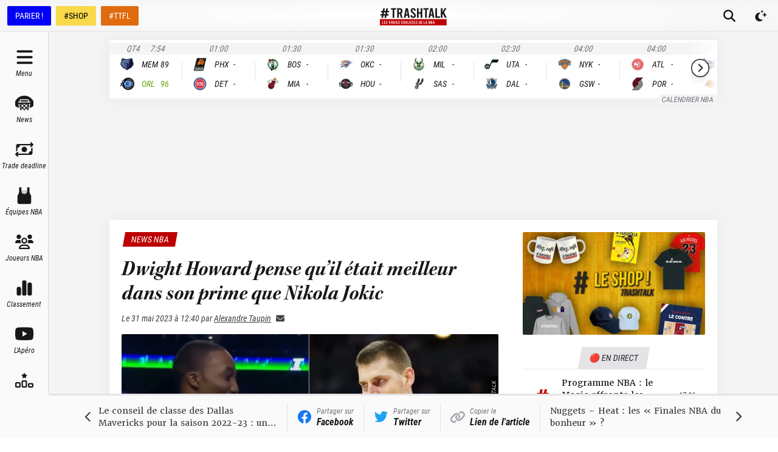

--- FILE ---
content_type: text/html; charset=utf-8
request_url: https://trashtalk.co/2023/05/31/dwight-howard-pense-quil-etait-meilleur-dans-son-prime-que-nikola-jokic/
body_size: 65247
content:
<!DOCTYPE html><html lang="fr"><head><meta charSet="utf-8"/><meta name="viewport" content="width=device-width,initial-scale=1,viewport-fit=cover"/><meta name="apple-mobile-web-app-status-bar-style" content="black-translucent"/><meta name="apple-mobile-web-app-capable" content="yes"/><script>
          var getPlatform = () => {
            if (window.navigator.userAgent.includes('MedianAndroid')) {
              return "android"
            }
            if (window.navigator.userAgent.includes('MedianIOS')) {
              return "ios"
            }
            return "web"
          }
          window._taboola = window._taboola || [];

          var getLoader = () => {
            switch (getPlatform()) {
              case "web":
                return '//cdn.taboola.com/libtrc/trashtalk-/loader.js'
              case "ios":
                return '//cdn.taboola.com/libtrc/trashtalkappios/loader.js'
              case "android":
                return '//cdn.taboola.com/libtrc/trashtalkappandroid/loader.js'
            }
          }

          !function (e, f, u, i) {
          if (!document.getElementById(i)){
          e.async = 1;
          e.src = u;
          e.id = i;
          f.parentNode.insertBefore(e, f);
          }
          }(document.createElement('script'),document.getElementsByTagName('script')[0], getLoader(),'tb_loader_script');
          if(window.performance && typeof window.performance.mark == 'function')
          {window.performance.mark('tbl_ic');}
        </script><meta name="robots" content="index, follow, max-image-preview:large, max-snippet:-1, max-video-preview:-1"/><meta name="description" content="Jamais la langue dans sa poche, Dwight Howard a expliqué qu&#x27;il était plus fort dans son prime que Nikola Jokic. Blasphème ou pas ?"/><link rel="canonical" href="https://trashtalk.co/2023/05/31/dwight-howard-pense-quil-etait-meilleur-dans-son-prime-que-nikola-jokic/"/><meta property="og:locale" content="fr_FR"/><meta property="og:type" content="article"/><meta property="og:title" content="Dwight Howard pense qu&#x27;il était meilleur dans son prime que Nikola Jokic"/><meta property="og:description" content="Jamais la langue dans sa poche, Dwight Howard a expliqué qu&#x27;il était plus fort dans son prime que Nikola Jokic. Blasphème ou pas ?"/><meta property="og:url" content="https://trashtalk.co/2023/05/31/dwight-howard-pense-quil-etait-meilleur-dans-son-prime-que-nikola-jokic/"/><meta property="og:site_name" content="TrashTalk"/><meta property="article:publisher" content="https://www.facebook.com/trashtalk.fr"/><meta property="article:published_time" content="2023-05-31T10:40:09+00:00"/><meta property="og:image" content="https://redac.trashtalk.co/wp-content/uploads/2023/05/Dwight-Howard-vs-Nikola-Jokic-31-mai-2023.jpg"/><meta property="og:image:width" content="1699"/><meta property="og:image:height" content="855"/><meta property="og:image:type" content="image/jpeg"/><meta name="author" content="Alexandre Taupin"/><meta name="twitter:card" content="summary_large_image"/><meta name="twitter:creator" content="@TrashTalk_fr"/><meta name="twitter:site" content="@TrashTalk_fr"/><meta name="twitter:label1" content="Written by"/><meta name="twitter:data1" content="Alexandre Taupin"/><meta name="twitter:label2" content="Est. reading time"/><meta name="twitter:data2" content="3 minutes"/><script type="application/ld+json" class="yoast-schema-graph">{"@context":"https://schema.org","@graph":[{"@type":"WebPage","@id":"https://trashtalk.co/2023/05/31/dwight-howard-pense-quil-etait-meilleur-dans-son-prime-que-nikola-jokic/","url":"https://trashtalk.co/2023/05/31/dwight-howard-pense-quil-etait-meilleur-dans-son-prime-que-nikola-jokic/","name":"Dwight Howard pense qu'il était meilleur dans son prime que Nikola Jokic","isPartOf":{"@id":"https://trashtalk.co/#website"},"primaryImageOfPage":{"@id":"https://trashtalk.co/2023/05/31/dwight-howard-pense-quil-etait-meilleur-dans-son-prime-que-nikola-jokic/#primaryimage"},"image":{"@id":"https://trashtalk.co/2023/05/31/dwight-howard-pense-quil-etait-meilleur-dans-son-prime-que-nikola-jokic/#primaryimage"},"thumbnailUrl":"https://redac.trashtalk.co/wp-content/uploads/2023/05/Dwight-Howard-vs-Nikola-Jokic-31-mai-2023.jpg","datePublished":"2023-05-31T10:40:09+00:00","author":{"@id":"https://trashtalk.co/#/schema/person/2714edfc20837a77ab311ba4f6c695ba"},"description":"Jamais la langue dans sa poche, Dwight Howard a expliqué qu'il était plus fort dans son prime que Nikola Jokic. Blasphème ou pas ?","breadcrumb":{"@id":"https://trashtalk.co/2023/05/31/dwight-howard-pense-quil-etait-meilleur-dans-son-prime-que-nikola-jokic/#breadcrumb"},"inLanguage":"fr-FR","potentialAction":[{"@type":"ReadAction","target":["https://trashtalk.co/2023/05/31/dwight-howard-pense-quil-etait-meilleur-dans-son-prime-que-nikola-jokic/"]}]},{"@type":"ImageObject","inLanguage":"fr-FR","@id":"https://trashtalk.co/2023/05/31/dwight-howard-pense-quil-etait-meilleur-dans-son-prime-que-nikola-jokic/#primaryimage","url":"https://redac.trashtalk.co/wp-content/uploads/2023/05/Dwight-Howard-vs-Nikola-Jokic-31-mai-2023.jpg","contentUrl":"https://redac.trashtalk.co/wp-content/uploads/2023/05/Dwight-Howard-vs-Nikola-Jokic-31-mai-2023.jpg","width":1699,"height":855,"caption":"Dwight Howard vs Nikola Jokic 31 mai 2023"},{"@type":"BreadcrumbList","@id":"https://trashtalk.co/2023/05/31/dwight-howard-pense-quil-etait-meilleur-dans-son-prime-que-nikola-jokic/#breadcrumb","itemListElement":[{"@type":"ListItem","position":1,"name":"Home","item":"https://trashtalk.co/"},{"@type":"ListItem","position":2,"name":"Dwight Howard pense qu&rsquo;il était meilleur dans son prime que Nikola Jokic"}]},{"@type":"WebSite","@id":"https://trashtalk.co/#website","url":"https://trashtalk.co/","name":"TrashTalk","description":"Les vraies coulisses de la NBA","potentialAction":[{"@type":"SearchAction","target":{"@type":"EntryPoint","urlTemplate":"https://trashtalk.co/?s={search_term_string}"},"query-input":{"@type":"PropertyValueSpecification","valueRequired":true,"valueName":"search_term_string"}}],"inLanguage":"fr-FR"},{"@type":"Person","@id":"https://trashtalk.co/#/schema/person/2714edfc20837a77ab311ba4f6c695ba","name":"Alexandre Taupin","image":{"@type":"ImageObject","inLanguage":"fr-FR","@id":"https://trashtalk.co/#/schema/person/image/","url":"https://secure.gravatar.com/avatar/5f95600dd359254a1040a1f262a662bd7abd2d8abb22c28a746ddb8d78d5ad9e?s=96&r=g","contentUrl":"https://secure.gravatar.com/avatar/5f95600dd359254a1040a1f262a662bd7abd2d8abb22c28a746ddb8d78d5ad9e?s=96&r=g","caption":"Alexandre Taupin"},"url":"https://trashtalk.co/author/alexandre-taupin/"}]}</script><title>Dwight Howard pense qu&#x27;il était meilleur dans son prime que Nikola Jokic</title><link rel="preload" as="image" imageSrcSet="/_next/image/?url=https%3A%2F%2Fredac.trashtalk.co%2Fwp-content%2Fuploads%2F2023%2F05%2FDwight-Howard-vs-Nikola-Jokic-31-mai-2023.jpg&amp;w=640&amp;q=75 640w, /_next/image/?url=https%3A%2F%2Fredac.trashtalk.co%2Fwp-content%2Fuploads%2F2023%2F05%2FDwight-Howard-vs-Nikola-Jokic-31-mai-2023.jpg&amp;w=750&amp;q=75 750w, /_next/image/?url=https%3A%2F%2Fredac.trashtalk.co%2Fwp-content%2Fuploads%2F2023%2F05%2FDwight-Howard-vs-Nikola-Jokic-31-mai-2023.jpg&amp;w=828&amp;q=75 828w, /_next/image/?url=https%3A%2F%2Fredac.trashtalk.co%2Fwp-content%2Fuploads%2F2023%2F05%2FDwight-Howard-vs-Nikola-Jokic-31-mai-2023.jpg&amp;w=1080&amp;q=75 1080w, /_next/image/?url=https%3A%2F%2Fredac.trashtalk.co%2Fwp-content%2Fuploads%2F2023%2F05%2FDwight-Howard-vs-Nikola-Jokic-31-mai-2023.jpg&amp;w=1200&amp;q=75 1200w, /_next/image/?url=https%3A%2F%2Fredac.trashtalk.co%2Fwp-content%2Fuploads%2F2023%2F05%2FDwight-Howard-vs-Nikola-Jokic-31-mai-2023.jpg&amp;w=1920&amp;q=75 1920w, /_next/image/?url=https%3A%2F%2Fredac.trashtalk.co%2Fwp-content%2Fuploads%2F2023%2F05%2FDwight-Howard-vs-Nikola-Jokic-31-mai-2023.jpg&amp;w=2048&amp;q=75 2048w, /_next/image/?url=https%3A%2F%2Fredac.trashtalk.co%2Fwp-content%2Fuploads%2F2023%2F05%2FDwight-Howard-vs-Nikola-Jokic-31-mai-2023.jpg&amp;w=3840&amp;q=75 3840w" imageSizes="100vw" fetchpriority="high"/><meta name="next-head-count" content="31"/><link rel="apple-touch-icon" sizes="180x180" href="/apple-touch-icon.png"/><link rel="icon" type="image/png" sizes="32x32" href="/favicon-32x32.png"/><link rel="icon" type="image/png" sizes="16x16" href="/favicon-16x16.png"/><link rel="manifest" href="/site.webmanifest"/><link rel="mask-icon" href="/safari-pinned-tab.svg" color="#18181b"/><meta name="msapplication-TileColor" content="#18181b"/><meta name="theme-color" content="#18181b"/><link rel="alternate" type="application/rss+xml" title="TrashTalk News" href="https://trashtalk.co/feed/"/><script type="text/javascript" src="https://choices.consentframework.com/js/pa/22595/c/3fPrp/stub"></script><script type="text/javascript" src="https://choices.consentframework.com/js/pa/22595/c/3fPrp/cmp" async=""></script><link rel="preconnect" href="https://use.typekit.net" crossorigin /><link rel="preload" href="/_next/static/css/0a59658a5dce1069.css" as="style"/><link rel="stylesheet" href="/_next/static/css/0a59658a5dce1069.css" data-n-g=""/><link rel="preload" href="/_next/static/css/afd0a0d37dbfc1e7.css" as="style"/><link rel="stylesheet" href="/_next/static/css/afd0a0d37dbfc1e7.css" data-n-p=""/><noscript data-n-css=""></noscript><script defer="" nomodule="" src="/_next/static/chunks/polyfills-c67a75d1b6f99dc8.js"></script><script src="/_next/static/chunks/webpack-192229ee5f2d45fd.js" defer=""></script><script src="/_next/static/chunks/framework-3671d8951bf44e4e.js" defer=""></script><script src="/_next/static/chunks/main-32d57c40dfa8df52.js" defer=""></script><script src="/_next/static/chunks/pages/_app-40cb7f47888994fa.js" defer=""></script><script src="/_next/static/chunks/1bfc9850-ecd3ce87c7555e18.js" defer=""></script><script src="/_next/static/chunks/1160-7942669cad8fd671.js" defer=""></script><script src="/_next/static/chunks/8015-5eec97cc12e276ce.js" defer=""></script><script src="/_next/static/chunks/7497-78857b205c72f5f5.js" defer=""></script><script src="/_next/static/chunks/9904-78cd952b822f1d40.js" defer=""></script><script src="/_next/static/chunks/2751-aa8d402ff760bdc6.js" defer=""></script><script src="/_next/static/chunks/9676-a7d5f8dc9fdf129f.js" defer=""></script><script src="/_next/static/chunks/749-c71f006382f4d94e.js" defer=""></script><script src="/_next/static/chunks/pages/%5Byear%5D/%5Bmonth%5D/%5Bday%5D/%5BpostSlug%5D-93df1ce9d51c34b3.js" defer=""></script><script src="/_next/static/hazmORBnqIxVMUXOWVT9r/_buildManifest.js" defer=""></script><script src="/_next/static/hazmORBnqIxVMUXOWVT9r/_ssgManifest.js" defer=""></script><style data-href="https://use.typekit.net/igc5sgp.css">@import url("https://p.typekit.net/p.css?s=1&k=igc5sgp&ht=tk&f=15759.15760.15761.22737.22738.22740.18047.26837.26838.26839.26840.26841.26842&a=131341991&app=typekit&e=css");@font-face{font-family:"merriweather";src:url("https://use.typekit.net/af/6f8ff4/00000000000000007735a0e6/30/l?primer=2a7e8ded45b9c85ef8bf3a81ec5161f2a5e3188664ed213562009bfd13ab1ecb&fvd=n7&v=3") format("woff2"),url("https://use.typekit.net/af/6f8ff4/00000000000000007735a0e6/30/d?primer=2a7e8ded45b9c85ef8bf3a81ec5161f2a5e3188664ed213562009bfd13ab1ecb&fvd=n7&v=3") format("woff"),url("https://use.typekit.net/af/6f8ff4/00000000000000007735a0e6/30/a?primer=2a7e8ded45b9c85ef8bf3a81ec5161f2a5e3188664ed213562009bfd13ab1ecb&fvd=n7&v=3") format("opentype");font-display:swap;font-style:normal;font-weight:700;font-stretch:normal}@font-face{font-family:"merriweather";src:url("https://use.typekit.net/af/51b3f1/00000000000000007735a0ea/30/l?primer=2a7e8ded45b9c85ef8bf3a81ec5161f2a5e3188664ed213562009bfd13ab1ecb&fvd=n4&v=3") format("woff2"),url("https://use.typekit.net/af/51b3f1/00000000000000007735a0ea/30/d?primer=2a7e8ded45b9c85ef8bf3a81ec5161f2a5e3188664ed213562009bfd13ab1ecb&fvd=n4&v=3") format("woff"),url("https://use.typekit.net/af/51b3f1/00000000000000007735a0ea/30/a?primer=2a7e8ded45b9c85ef8bf3a81ec5161f2a5e3188664ed213562009bfd13ab1ecb&fvd=n4&v=3") format("opentype");font-display:swap;font-style:normal;font-weight:400;font-stretch:normal}@font-face{font-family:"merriweather";src:url("https://use.typekit.net/af/58214a/00000000000000007735a0ef/30/l?primer=2a7e8ded45b9c85ef8bf3a81ec5161f2a5e3188664ed213562009bfd13ab1ecb&fvd=n3&v=3") format("woff2"),url("https://use.typekit.net/af/58214a/00000000000000007735a0ef/30/d?primer=2a7e8ded45b9c85ef8bf3a81ec5161f2a5e3188664ed213562009bfd13ab1ecb&fvd=n3&v=3") format("woff"),url("https://use.typekit.net/af/58214a/00000000000000007735a0ef/30/a?primer=2a7e8ded45b9c85ef8bf3a81ec5161f2a5e3188664ed213562009bfd13ab1ecb&fvd=n3&v=3") format("opentype");font-display:swap;font-style:normal;font-weight:300;font-stretch:normal}@font-face{font-family:"merriweather";src:url("https://use.typekit.net/af/3c9d92/00000000000000007735a0f5/30/l?primer=2a7e8ded45b9c85ef8bf3a81ec5161f2a5e3188664ed213562009bfd13ab1ecb&fvd=i4&v=3") format("woff2"),url("https://use.typekit.net/af/3c9d92/00000000000000007735a0f5/30/d?primer=2a7e8ded45b9c85ef8bf3a81ec5161f2a5e3188664ed213562009bfd13ab1ecb&fvd=i4&v=3") format("woff"),url("https://use.typekit.net/af/3c9d92/00000000000000007735a0f5/30/a?primer=2a7e8ded45b9c85ef8bf3a81ec5161f2a5e3188664ed213562009bfd13ab1ecb&fvd=i4&v=3") format("opentype");font-display:swap;font-style:italic;font-weight:400;font-stretch:normal}@font-face{font-family:"merriweather";src:url("https://use.typekit.net/af/cd7337/00000000000000007735a0f9/30/l?primer=2a7e8ded45b9c85ef8bf3a81ec5161f2a5e3188664ed213562009bfd13ab1ecb&fvd=i3&v=3") format("woff2"),url("https://use.typekit.net/af/cd7337/00000000000000007735a0f9/30/d?primer=2a7e8ded45b9c85ef8bf3a81ec5161f2a5e3188664ed213562009bfd13ab1ecb&fvd=i3&v=3") format("woff"),url("https://use.typekit.net/af/cd7337/00000000000000007735a0f9/30/a?primer=2a7e8ded45b9c85ef8bf3a81ec5161f2a5e3188664ed213562009bfd13ab1ecb&fvd=i3&v=3") format("opentype");font-display:swap;font-style:italic;font-weight:300;font-stretch:normal}@font-face{font-family:"merriweather";src:url("https://use.typekit.net/af/b8efd9/00000000000000007735a101/30/l?primer=2a7e8ded45b9c85ef8bf3a81ec5161f2a5e3188664ed213562009bfd13ab1ecb&fvd=i7&v=3") format("woff2"),url("https://use.typekit.net/af/b8efd9/00000000000000007735a101/30/d?primer=2a7e8ded45b9c85ef8bf3a81ec5161f2a5e3188664ed213562009bfd13ab1ecb&fvd=i7&v=3") format("woff"),url("https://use.typekit.net/af/b8efd9/00000000000000007735a101/30/a?primer=2a7e8ded45b9c85ef8bf3a81ec5161f2a5e3188664ed213562009bfd13ab1ecb&fvd=i7&v=3") format("opentype");font-display:swap;font-style:italic;font-weight:700;font-stretch:normal}@font-face{font-family:"kepler-std-semicondensed-sub";src:url("https://use.typekit.net/af/b326d1/000000000000000000012f9d/27/l?primer=2a7e8ded45b9c85ef8bf3a81ec5161f2a5e3188664ed213562009bfd13ab1ecb&fvd=i7&v=3") format("woff2"),url("https://use.typekit.net/af/b326d1/000000000000000000012f9d/27/d?primer=2a7e8ded45b9c85ef8bf3a81ec5161f2a5e3188664ed213562009bfd13ab1ecb&fvd=i7&v=3") format("woff"),url("https://use.typekit.net/af/b326d1/000000000000000000012f9d/27/a?primer=2a7e8ded45b9c85ef8bf3a81ec5161f2a5e3188664ed213562009bfd13ab1ecb&fvd=i7&v=3") format("opentype");font-display:swap;font-style:italic;font-weight:700;font-stretch:normal}@font-face{font-family:"roboto-condensed";src:url("https://use.typekit.net/af/fa4f64/00000000000000007735a087/30/l?primer=2a7e8ded45b9c85ef8bf3a81ec5161f2a5e3188664ed213562009bfd13ab1ecb&fvd=i3&v=3") format("woff2"),url("https://use.typekit.net/af/fa4f64/00000000000000007735a087/30/d?primer=2a7e8ded45b9c85ef8bf3a81ec5161f2a5e3188664ed213562009bfd13ab1ecb&fvd=i3&v=3") format("woff"),url("https://use.typekit.net/af/fa4f64/00000000000000007735a087/30/a?primer=2a7e8ded45b9c85ef8bf3a81ec5161f2a5e3188664ed213562009bfd13ab1ecb&fvd=i3&v=3") format("opentype");font-display:swap;font-style:italic;font-weight:300;font-stretch:normal}@font-face{font-family:"roboto-condensed";src:url("https://use.typekit.net/af/65ad6b/00000000000000007735a09c/30/l?primer=2a7e8ded45b9c85ef8bf3a81ec5161f2a5e3188664ed213562009bfd13ab1ecb&fvd=n3&v=3") format("woff2"),url("https://use.typekit.net/af/65ad6b/00000000000000007735a09c/30/d?primer=2a7e8ded45b9c85ef8bf3a81ec5161f2a5e3188664ed213562009bfd13ab1ecb&fvd=n3&v=3") format("woff"),url("https://use.typekit.net/af/65ad6b/00000000000000007735a09c/30/a?primer=2a7e8ded45b9c85ef8bf3a81ec5161f2a5e3188664ed213562009bfd13ab1ecb&fvd=n3&v=3") format("opentype");font-display:swap;font-style:normal;font-weight:300;font-stretch:normal}@font-face{font-family:"roboto-condensed";src:url("https://use.typekit.net/af/2876c8/00000000000000007735a08c/30/l?primer=2a7e8ded45b9c85ef8bf3a81ec5161f2a5e3188664ed213562009bfd13ab1ecb&fvd=i4&v=3") format("woff2"),url("https://use.typekit.net/af/2876c8/00000000000000007735a08c/30/d?primer=2a7e8ded45b9c85ef8bf3a81ec5161f2a5e3188664ed213562009bfd13ab1ecb&fvd=i4&v=3") format("woff"),url("https://use.typekit.net/af/2876c8/00000000000000007735a08c/30/a?primer=2a7e8ded45b9c85ef8bf3a81ec5161f2a5e3188664ed213562009bfd13ab1ecb&fvd=i4&v=3") format("opentype");font-display:swap;font-style:italic;font-weight:400;font-stretch:normal}@font-face{font-family:"roboto-condensed";src:url("https://use.typekit.net/af/ea559d/00000000000000007735a08d/30/l?primer=2a7e8ded45b9c85ef8bf3a81ec5161f2a5e3188664ed213562009bfd13ab1ecb&fvd=n4&v=3") format("woff2"),url("https://use.typekit.net/af/ea559d/00000000000000007735a08d/30/d?primer=2a7e8ded45b9c85ef8bf3a81ec5161f2a5e3188664ed213562009bfd13ab1ecb&fvd=n4&v=3") format("woff"),url("https://use.typekit.net/af/ea559d/00000000000000007735a08d/30/a?primer=2a7e8ded45b9c85ef8bf3a81ec5161f2a5e3188664ed213562009bfd13ab1ecb&fvd=n4&v=3") format("opentype");font-display:swap;font-style:normal;font-weight:400;font-stretch:normal}@font-face{font-family:"roboto-condensed";src:url("https://use.typekit.net/af/3eafcb/00000000000000007735a092/30/l?primer=2a7e8ded45b9c85ef8bf3a81ec5161f2a5e3188664ed213562009bfd13ab1ecb&fvd=i7&v=3") format("woff2"),url("https://use.typekit.net/af/3eafcb/00000000000000007735a092/30/d?primer=2a7e8ded45b9c85ef8bf3a81ec5161f2a5e3188664ed213562009bfd13ab1ecb&fvd=i7&v=3") format("woff"),url("https://use.typekit.net/af/3eafcb/00000000000000007735a092/30/a?primer=2a7e8ded45b9c85ef8bf3a81ec5161f2a5e3188664ed213562009bfd13ab1ecb&fvd=i7&v=3") format("opentype");font-display:swap;font-style:italic;font-weight:700;font-stretch:normal}@font-face{font-family:"roboto-condensed";src:url("https://use.typekit.net/af/386c0d/00000000000000007735a09d/30/l?primer=2a7e8ded45b9c85ef8bf3a81ec5161f2a5e3188664ed213562009bfd13ab1ecb&fvd=n7&v=3") format("woff2"),url("https://use.typekit.net/af/386c0d/00000000000000007735a09d/30/d?primer=2a7e8ded45b9c85ef8bf3a81ec5161f2a5e3188664ed213562009bfd13ab1ecb&fvd=n7&v=3") format("woff"),url("https://use.typekit.net/af/386c0d/00000000000000007735a09d/30/a?primer=2a7e8ded45b9c85ef8bf3a81ec5161f2a5e3188664ed213562009bfd13ab1ecb&fvd=n7&v=3") format("opentype");font-display:swap;font-style:normal;font-weight:700;font-stretch:normal}.tk-merriweather{font-family:"merriweather",serif}.tk-kepler-std-semicondensed-sub{font-family:"kepler-std-semicondensed-sub",serif}.tk-roboto-condensed{font-family:"roboto-condensed",sans-serif}</style></head><body><div id="__next"> <script>!function(){try{var d=document.documentElement,c=d.classList;c.remove('light','dark');var e=localStorage.getItem('theme');if('system'===e||(!e&&true)){var t='(prefers-color-scheme: dark)',m=window.matchMedia(t);if(m.media!==t||m.matches){d.style.colorScheme = 'dark';c.add('dark')}else{d.style.colorScheme = 'light';c.add('light')}}else if(e){c.add(e|| '')}if(e==='light'||e==='dark')d.style.colorScheme=e}catch(e){}}()</script><style>
    #nprogress {
      pointer-events: none;
    }
    #nprogress .bar {
      background: #000;
      position: fixed;
      z-index: 9999;
      top: 0;
      left: 0;
      width: 100%;
      height: 3px;
    }
    #nprogress .peg {
      display: block;
      position: absolute;
      right: 0px;
      width: 100px;
      height: 100%;
      box-shadow: 0 0 10px #000, 0 0 5px #000;
      opacity: 1;
      -webkit-transform: rotate(3deg) translate(0px, -4px);
      -ms-transform: rotate(3deg) translate(0px, -4px);
      transform: rotate(3deg) translate(0px, -4px);
    }
    #nprogress .spinner {
      display: block;
      position: fixed;
      z-index: 1031;
      top: 15px;
      right: 15px;
    }
    #nprogress .spinner-icon {
      width: 18px;
      height: 18px;
      box-sizing: border-box;
      border: solid 2px transparent;
      border-top-color: #000;
      border-left-color: #000;
      border-radius: 50%;
      -webkit-animation: nprogresss-spinner 400ms linear infinite;
      animation: nprogress-spinner 400ms linear infinite;
    }
    .nprogress-custom-parent {
      overflow: hidden;
      position: relative;
    }
    .nprogress-custom-parent #nprogress .spinner,
    .nprogress-custom-parent #nprogress .bar {
      position: absolute;
    }
    @-webkit-keyframes nprogress-spinner {
      0% {
        -webkit-transform: rotate(0deg);
      }
      100% {
        -webkit-transform: rotate(360deg);
      }
    }
    @keyframes nprogress-spinner {
      0% {
        transform: rotate(0deg);
      }
      100% {
        transform: rotate(360deg);
      }
    }
  </style><div class="flex min-h-screen flex-col"><div class="fixed left-0 right-0 top-0 z-50 h-0 bg-gray-900 pt-safe"></div><div id="top-bar" class="fixed left-0 right-0 z-40 flex h-[var(--topbar-height)] flex-col bg-white transition-transform duration-700 pt-safe dark:bg-gray-900 md:translate-y-0"><div class="mt-[3px] flex flex-1 items-center border-b border-b-gray-200 bg-gradient-radial from-white to-gray-100 px-1 dark:border-b-gray-700  dark:from-gray-900 dark:to-gray-800 md:mt-0"><div class="hidden space-x-2 px-2 md:flex"><a href="https://ad.doubleclick.net/ddm/trackclk/N30402.3066545TRASHTALK/B25186984.349022542;dc_trk_aid=540423061;dc_trk_cid=180228252;dc_lat=;dc_rdid=;tag_for_child_directed_treatment=;tfua=;ltd=" target="_blank" rel="noreferrer nofollow" class="inline-flex h-8 items-center rounded-sm border border-transparent bg-[#0000F5] px-3 font-sans text-sm font-medium leading-4 text-white shadow-sm focus-visible:outline-none focus-visible:ring-2 focus-visible:ring-gray-900 focus-visible:ring-offset-2">PARIER !</a><a href="https://www.trashtalk.shop/?utm_source=TrashTalk&amp;utm_medium=bouton-desktop" target="_blank" rel="noreferrer" class="inline-flex h-8 items-center rounded-sm border border-transparent bg-[#F9D94A] px-3 font-sans text-sm font-medium leading-4 text-black shadow-sm focus-visible:outline-none focus-visible:ring-2 focus-visible:ring-gray-900 focus-visible:ring-offset-2">#SHOP</a><a href="https://fantasy.trashtalk.co/login/?utm_source=TrashTalk&amp;utm_medium=bouton-desktop" target="_blank" rel="noreferrer" class="inline-flex h-8 items-center rounded-sm border border-transparent bg-[#E06B0E] px-3 font-sans text-sm font-medium leading-4 text-white shadow-sm focus-visible:outline-none focus-visible:ring-2 focus-visible:ring-gray-900 focus-visible:ring-offset-2">#TTFL</a></div><div class="absolute bottom-0.5 left-1/2 flex flex-1 -translate-x-1/2 items-center justify-center md:pl-[var(--navbar-desktop-width)]"><a class="rounded-sm px-4 py-2 outline-none ring-gray-500 transition focus-visible:ring-1" href="/"><svg fill="none" viewBox="0 0 656 176" class="w-[6.875rem]"><title>TrashTalk Actu NBA &amp; Basket au quotidien</title><path d="M108.138 17.037h17.74v81.87h16.375v-81.87h17.739V3.392h-51.854v13.645zm109.992 31.51c1.952-3.346 2.927-7.192 2.927-11.537V26.179c0-6.911-2.312-12.437-6.935-16.579-4.624-4.141-10.841-6.21-18.651-6.208h-25.586v95.514h16.375V59.677h8.468l11.858 39.23h16.934l-13.703-42.488a20.424 20.424 0 008.313-7.873zm-13.448-11.68c0 2.808-.87 4.98-2.609 6.518-1.74 1.537-4.197 2.306-7.369 2.306h-8.444V17.037h8.444c3.172 0 5.629.77 7.369 2.31 1.739 1.539 2.609 3.716 2.609 6.532v10.987zm48.344-33.475l-17.815 95.514h16.28l3.534-21.15h17.508l3.534 21.15h16.587L274.839 3.392h-21.813zm4.155 60.379l6.598-39.94 6.598 39.93-13.196.01zm75.574-18.326c-5.849-5.198-9.801-9.187-11.855-11.966-2.053-2.78-3.077-5.675-3.07-8.689 0-3.008.77-5.288 2.31-6.84 1.539-1.55 3.743-2.319 6.611-2.305 2.873 0 5.08.957 6.622 2.872 1.542 1.915 2.312 4.69 2.309 8.327v2.841l15.693-1.5v-2.521c0-7.205-2.207-12.95-6.622-17.234-4.414-4.284-10.469-6.428-18.166-6.43-7.7 0-13.757 2.12-18.169 6.362-4.412 4.241-6.619 9.966-6.622 17.175a26.165 26.165 0 004.391 14.635c2.925 4.468 8.39 10.076 16.395 16.824 5.952 5.003 9.932 8.924 11.94 11.762 2.009 2.838 3.009 5.802 3.002 8.893 0 2.824-.949 5.058-2.848 6.7-1.899 1.641-4.44 2.462-7.621 2.462-3.287 0-5.853-1.002-7.7-3.008-1.847-2.006-2.772-4.745-2.777-8.218V71.93l-15.693 1.505v3.472c0 4.56 1.103 8.618 3.31 12.175a22.593 22.593 0 009.313 8.34c4.003 2.006 8.571 3.009 13.704 3.009 5.133 0 9.701-1.003 13.703-3.009a22.601 22.601 0 009.314-8.343c2.206-3.56 3.309-7.618 3.309-12.175.03-5.1-1.5-10.088-4.387-14.293-2.92-4.328-8.386-10.05-16.396-17.166zm67.404-1.8h-19.445V3.391h-16.375v95.514h16.375V57.29h19.445v41.617h16.375V3.392h-16.375v40.252zm78.805-40.253h-51.855v13.645h17.74v81.87h16.375v-81.87h17.74V3.392zm16.122 0l-17.818 95.514h16.283l3.534-21.15h17.508l3.534 21.15h16.587L516.899 3.392h-21.813zm4.155 60.379l6.598-39.912 6.594 39.929-13.192-.017zm61.598-60.38h-16.375v95.515h45.372V85.261h-28.997V3.391zm69.44 40.526l23.01-40.525h-17.603l-21.629 38.751V3.392h-16.375v95.514h16.375v-28.79l6.178-10.507 17.15 39.297h17.61l-24.716-54.989zM88.795 43.911l2.07-13.986H74.437L79.042 4H62.99L57.99 29.925H44.05L48.915 4h-16.31l-4.472 25.925H11.951l-2.59 13.986h15.724L22.05 62.673l-16.505-.13-2.098 13.775 15.597.263-4.192 22.933h16.334l3.954-23.196h14.369l-4.483 23.196h16.211l4.227-22.855h16.907l2.334-13.986H68.186l3.702-18.762h16.907zM52.531 62.673H37.586l3.834-18.762h14.4L52.53 62.673z" fill="currentColor"></path><path d="M655 113H0v62.084h655V113z" class="fill-brand-700"></path><path d="M23.11 130.029h4.489v25.414h8.006v4.236H23.11v-29.65zM41.07 130.029h12.75v4.237h-8.26v8.248h6.567v4.23H45.56v8.681h8.26v4.237H41.07v-29.633zM62.037 159.161a6.535 6.535 0 01-2.562-2.586 7.676 7.676 0 01-.91-3.769v-1.058l4.318-.467v1.102c-.05.91.22 1.809.765 2.541a2.591 2.591 0 002.118.931 2.868 2.868 0 002.095-.76 2.755 2.755 0 00.784-2.078 5.119 5.119 0 00-.825-2.753c-.55-.873-1.645-2.087-3.282-3.643-2.204-2.088-3.708-3.824-4.513-5.209a8.84 8.84 0 01-1.205-4.533c0-2.227.606-3.998 1.819-5.315 1.212-1.317 2.879-1.973 5-1.968 2.116 0 3.782.663 4.999 1.988 1.216 1.326 1.824 3.106 1.821 5.339v.761l-4.322.467v-.846c0-1.137-.212-1.999-.635-2.586a2.102 2.102 0 00-1.821-.887 2.302 2.302 0 00-1.822.72c-.423.478-.634 1.183-.634 2.115.007.962.302 1.899.846 2.692.566.859 1.653 2.094 3.26 3.704 2.205 2.204 3.71 3.977 4.514 5.318a8.426 8.426 0 011.204 4.435 7.709 7.709 0 01-.907 3.769 6.558 6.558 0 01-2.548 2.576 8.103 8.103 0 01-7.54 0h-.017zM103.708 130.029l-4.912 29.65h-6.004l-4.916-29.65h4.575l3.387 23.295 3.391-23.295h4.479zM121.509 159.669l-3.261-12.243h-2.33v12.243h-4.49v-29.64h7.031c2.145 0 3.851.642 5.118 1.927 1.266 1.285 1.902 3.001 1.907 5.148v3.261a7.779 7.779 0 01-.805 3.599 6.019 6.019 0 01-2.286 2.456l3.752 13.259-4.636-.01zm-5.591-16.476h2.33a2.504 2.504 0 002.753-2.756v-3.429a2.5 2.5 0 00-.72-2.033 2.5 2.5 0 00-2.033-.72h-2.33v8.938zM140.402 153.102h-4.831l-.972 6.567h-4.493l4.916-29.64h6.014l4.913 29.65h-4.575l-.972-6.577zm-.594-4.311l-1.821-12.414-1.822 12.414h3.643zM151.414 130.029h4.49v29.65h-4.49v-29.65zM162.808 130.029h12.749v4.237h-8.259v8.248h6.567v4.23h-6.567v8.681h8.259v4.237h-12.749v-29.633zM183.775 159.161a6.536 6.536 0 01-2.562-2.586 7.68 7.68 0 01-.911-3.769v-1.058l4.319-.467v1.102a3.9 3.9 0 00.764 2.541 2.595 2.595 0 002.119.931 2.869 2.869 0 002.095-.76 2.764 2.764 0 00.784-2.078 5.119 5.119 0 00-.825-2.753c-.551-.873-1.645-2.087-3.282-3.643-2.204-2.088-3.708-3.824-4.514-5.209a8.845 8.845 0 01-1.207-4.533c0-2.227.607-3.998 1.822-5.315 1.214-1.317 2.881-1.973 5.001-1.968 2.115 0 3.781.663 4.998 1.988 1.216 1.326 1.824 3.106 1.821 5.339v.761l-4.322.467v-.846c0-1.137-.212-1.999-.635-2.586a2.104 2.104 0 00-1.821-.887 2.302 2.302 0 00-1.822.72c-.423.478-.635 1.183-.635 2.115.008.962.303 1.899.846 2.692.567.859 1.654 2.094 3.262 3.704 2.204 2.204 3.708 3.977 4.513 5.318a8.455 8.455 0 011.204 4.435 7.673 7.673 0 01-.91 3.769 6.536 6.536 0 01-2.562 2.586 8.095 8.095 0 01-7.54 0v-.01zM211.476 158.144c-1.296-1.298-1.945-2.993-1.948-5.083v-16.435c0-2.09.65-3.784 1.948-5.083 1.299-1.298 2.993-1.947 5.083-1.947 2.09 0 3.785.649 5.083 1.947 1.299 1.299 1.949 2.993 1.952 5.083v3.473h-4.408v-3.473a2.836 2.836 0 00-.72-2.047 2.666 2.666 0 00-3.728 0 2.85 2.85 0 00-.72 2.047v16.435a2.85 2.85 0 00.72 2.047 2.663 2.663 0 003.728 0c.502-.56.761-1.296.72-2.047v-4.236h4.408v4.236c0 2.088-.651 3.782-1.952 5.083-1.3 1.301-2.995 1.95-5.083 1.948-2.087 0-3.782-.649-5.083-1.948zM231.471 158.12c-1.328-1.31-1.992-3.039-1.992-5.188v-16.18c0-2.144.664-3.874 1.992-5.188 1.328-1.315 3.064-1.971 5.209-1.968 2.147 0 3.885.656 5.213 1.968 1.328 1.312 1.991 3.042 1.989 5.188v16.18c0 2.149-.663 3.878-1.989 5.188-1.326 1.31-3.064 1.967-5.213 1.972-2.145 0-3.881-.657-5.209-1.972zm7.201-3.025c.513-.6.772-1.376.72-2.163v-16.18a3.016 3.016 0 00-.72-2.159 2.983 2.983 0 00-3.981 0 3.02 3.02 0 00-.72 2.159v16.18a3.027 3.027 0 00.72 2.163 2.99 2.99 0 003.981 0zM252.185 158.165c-1.301-1.287-1.951-2.961-1.951-5.022v-23.114h4.493v23.125a2.723 2.723 0 00.699 1.992 2.61 2.61 0 003.599 0 2.73 2.73 0 00.7-1.992v-23.125h4.404v23.125c0 2.065-.636 3.738-1.907 5.021-1.272 1.283-2.938 1.922-4.998 1.917-2.061 0-3.74-.642-5.039-1.927zM270.87 130.029h4.489v25.414h8.007v4.236H270.87v-29.65zM286.832 130.029h4.507v29.65h-4.507v-29.65zM300.682 159.161a6.555 6.555 0 01-2.562-2.586 7.679 7.679 0 01-.91-3.769v-1.058l4.322-.467v1.102c-.052.91.217 1.809.761 2.541a2.584 2.584 0 002.118.931 2.876 2.876 0 002.098-.76 2.763 2.763 0 00.781-2.078 5.08 5.08 0 00-.825-2.753c-.55-.873-1.644-2.087-3.282-3.643-2.204-2.088-3.707-3.824-4.51-5.209a8.848 8.848 0 01-1.194-4.533c0-2.227.607-3.998 1.822-5.315 1.214-1.317 2.881-1.973 5.001-1.968 2.117 0 3.783.663 4.998 1.988 1.214 1.326 1.822 3.106 1.822 5.339v.761l-4.323.467v-.846c0-1.137-.211-1.999-.634-2.586a2.1 2.1 0 00-1.822-.887 2.31 2.31 0 00-1.822.72c-.423.478-.634 1.183-.634 2.115.009.961.304 1.898.846 2.692.566.859 1.653 2.094 3.261 3.704 2.204 2.204 3.708 3.977 4.513 5.318a8.426 8.426 0 011.208 4.435 7.671 7.671 0 01-.931 3.759 6.555 6.555 0 01-2.562 2.586 8.112 8.112 0 01-7.543 0h.003zM319.957 159.161a6.517 6.517 0 01-2.562-2.586 7.653 7.653 0 01-.911-3.769v-1.058l4.319-.467v1.102a3.9 3.9 0 00.764 2.541 2.589 2.589 0 002.116.931 2.873 2.873 0 002.098-.76 2.764 2.764 0 00.784-2.078 5.119 5.119 0 00-.825-2.753c-.553-.873-1.648-2.087-3.286-3.643-2.201-2.088-3.704-3.824-4.51-5.209a8.845 8.845 0 01-1.207-4.533c0-2.227.607-3.998 1.822-5.315 1.214-1.317 2.88-1.973 4.997-1.968 2.118 0 3.784.663 4.998 1.988 1.215 1.326 1.822 3.106 1.822 5.339v.761l-4.319.467v-.846c0-1.137-.212-1.999-.635-2.586a2.097 2.097 0 00-1.821-.887 2.302 2.302 0 00-1.822.72c-.423.478-.638 1.184-.638 2.115.009.962.305 1.899.849 2.692.564.859 1.652 2.094 3.262 3.704 2.204 2.204 3.707 3.977 4.51 5.318a8.434 8.434 0 011.207 4.435 7.673 7.673 0 01-.91 3.769 6.542 6.542 0 01-2.559 2.576 8.102 8.102 0 01-7.539 0h-.004zM336.772 130.029h12.749v4.237h-8.259v8.248h6.567v4.23h-6.567v8.681h8.259v4.237h-12.749v-29.633zM357.739 159.161a6.536 6.536 0 01-2.562-2.586 7.68 7.68 0 01-.911-3.769v-1.058l4.323-.467v1.102c-.052.91.217 1.809.76 2.541a2.595 2.595 0 002.119.931 2.89 2.89 0 002.098-.76 2.763 2.763 0 00.781-2.078 5.08 5.08 0 00-.825-2.753c-.549-.873-1.642-2.087-3.282-3.643-2.204-2.088-3.707-3.824-4.51-5.209a8.837 8.837 0 01-1.208-4.533c0-2.227.606-3.998 1.818-5.315 1.213-1.317 2.88-1.973 5.002-1.968 2.119 0 3.785.663 4.997 1.988 1.213 1.326 1.82 3.106 1.822 5.339v.761l-4.322.467v-.846c0-1.137-.212-1.999-.635-2.586a2.104 2.104 0 00-1.821-.887 2.302 2.302 0 00-1.822.72c-.423.478-.635 1.183-.635 2.115.01.961.304 1.898.846 2.692.567.859 1.654 2.094 3.262 3.704 2.204 2.204 3.708 3.977 4.513 5.318a8.426 8.426 0 011.208 4.435 7.674 7.674 0 01-.911 3.769 6.54 6.54 0 01-2.566 2.586 8.088 8.088 0 01-7.539 0v-.01zM384.171 130.029h7.031c2.145 0 3.851.642 5.117 1.927 1.267 1.285 1.902 3.001 1.904 5.148v15.5c0 2.147-.635 3.863-1.904 5.148-1.269 1.285-2.974 1.927-5.117 1.927h-7.031v-29.65zm6.823 25.414a2.514 2.514 0 002.033-.72 2.495 2.495 0 00.72-2.033v-15.682a2.5 2.5 0 00-.72-2.033 2.5 2.5 0 00-2.033-.72h-2.33v21.177l2.33.011zM404.715 130.029h12.749v4.237h-8.26v8.248h6.567v4.23h-6.567v8.681h8.26v4.237h-12.749v-29.633zM431.147 130.029h4.496v25.414h8.007v4.236h-12.496l-.007-29.65zM458.384 153.102h-4.831l-.972 6.567h-4.489l4.912-29.65h6.015l4.912 29.65h-4.575l-.972-6.567zm-.594-4.311l-1.821-12.414-1.822 12.414h3.643zM478.164 130.029h4.956l5.718 19.908v-19.908h4.408v29.65H488.5l-5.929-18.976v18.976h-4.407v-29.65zM513.81 146.58a7.032 7.032 0 01.866 3.599v2.415c0 2.147-.635 3.863-1.907 5.148-1.271 1.285-2.977 1.927-5.117 1.927h-7.505v-29.64h7.116c2.145 0 3.851.642 5.118 1.927 1.266 1.285 1.901 3.001 1.903 5.148v1.566c0 2.653-1.002 4.546-3.005 5.676a5.51 5.51 0 012.531 2.234zm-9.173-12.325v8.054h1.992c1.071 0 1.867-.261 2.388-.784.521-.523.781-1.319.781-2.388v-2.119a2.5 2.5 0 00-.72-2.033 2.5 2.5 0 00-2.033-.719l-2.408-.011zm5.55 15.46c0-1.073-.262-1.869-.785-2.388-.523-.518-1.319-.779-2.388-.781h-2.388v8.893h2.798c.371.039.746-.005 1.098-.129a2.499 2.499 0 001.655-2.624l.01-2.971zM530.857 153.102h-4.81l-.976 6.567h-4.489l4.912-29.65h6.011l4.913 29.65h-4.572l-.989-6.567zm-.59-4.311l-1.832-12.421-1.812 12.421h3.644z" class="fill-white"></path></svg></a></div><div class="flex flex-1 justify-between space-x-1"><a aria-label="Rechercher" class="flex h-12 w-12 items-center justify-center rounded-sm text-xl outline-none ring-gray-500 transition hover:bg-black/10 focus-visible:ring-1 md:ml-auto" href="/search/"><span class="relative inline-block w-[1em] flex-none before:opacity-0 before:content-[&#x27;.&#x27;]"><svg xmlns="http://www.w3.org/2000/svg" width="1em" height="1em" fill="currentColor" viewBox="0 0 24 24" class="absolute left-1/2 top-1/2 h-[1em] w-[1em] -translate-x-1/2 -translate-y-1/2"><g clip-path="url(#icon-search_svg__a)"><path fill="currentColor" d="M19.5 9.75c0 2.152-.698 4.14-1.875 5.752l5.934 5.939a1.502 1.502 0 0 1-2.123 2.123l-5.934-5.939A9.695 9.695 0 0 1 9.75 19.5 9.749 9.749 0 0 1 0 9.75 9.749 9.749 0 0 1 9.75 0a9.749 9.749 0 0 1 9.75 9.75ZM9.75 16.5a6.752 6.752 0 0 0 6.75-6.75A6.752 6.752 0 0 0 9.75 3 6.752 6.752 0 0 0 3 9.75a6.752 6.752 0 0 0 6.75 6.75Z"></path></g><defs><clipPath id="icon-search_svg__a"><path fill="#fff" d="M0 0h24v24H0z"></path></clipPath></defs></svg></span></a><button type="button" class="flex h-12 w-12 items-center justify-center rounded-sm text-xl outline-none ring-gray-500 transition hover:bg-black/10 focus-visible:ring-1" aria-label="Passer en mode sombre"><span class="relative inline-block w-[1em] flex-none before:opacity-0 before:content-[&#x27;.&#x27;]"><svg xmlns="http://www.w3.org/2000/svg" width="1em" height="1em" fill="currentColor" viewBox="0 0 24 25" class="absolute left-1/2 top-1/2 h-[1em] w-[1em] -translate-x-1/2 -translate-y-1/2"><path fill="currentColor" d="m13.35 4.65.516 1.81c.046.168.206.29.384.29a.4.4 0 0 0 .384-.29l.516-1.81 1.81-.516a.4.4 0 0 0 0-.769l-1.81-.515-.516-1.81a.4.4 0 0 0-.769 0l-.515 1.81-1.81.516a.4.4 0 0 0 0 .769l1.81.515Zm5.578 9.919a.596.596 0 0 0 1.144 0l.778-2.719 2.719-.778a.596.596 0 0 0 0-1.144L20.85 9.15l-.778-2.719a.596.596 0 0 0-1.144 0L18.15 9.15l-2.719.778a.596.596 0 0 0 0 1.144l2.719.778.778 2.719ZM8.991 6C4.02 6 0 10.036 0 15.01c0 4.973 4.022 9.009 8.99 9.009 2.438 0 4.646-.97 6.263-2.55a.75.75 0 0 0-.651-1.275c-.38.065-.774.103-1.177.103-3.783 0-6.853-3.075-6.853-6.872a6.882 6.882 0 0 1 3.487-5.99.75.75 0 0 0-.309-1.397 8.258 8.258 0 0 0-.764-.033L8.99 6Z"></path></svg></span></button></div></div></div><div class="h-[var(--topbar-height)]"></div><div class="fixed bottom-0 left-0 top-0 z-30 hidden w-[var(--navbar-desktop-width)] flex-col border-r border-r-gray-300 bg-gray-50 pt-14 dark:border-r-gray-700 dark:bg-gray-800 md:flex"><nav class="flex flex-col items-center py-2 pb-[var(--post-navbar-desktop-height)]"><button class="flex w-full flex-1 flex-col items-center justify-center py-3 transition hover:bg-black/5 focus-visible:bg-black/5 dark:hover:bg-white/5 dark:focus-visible:bg-white/5" type="button"><span class="text-3xl"><span class="relative inline-block w-[1em] flex-none before:opacity-0 before:content-[&#x27;.&#x27;]"><svg xmlns="http://www.w3.org/2000/svg" width="1em" height="1em" fill="currentColor" viewBox="0 0 24 24" class="absolute left-1/2 top-1/2 h-[1em] w-[1em] -translate-x-1/2 -translate-y-1/2"><path fill="currentColor" d="M2 4.5C2 3.67 2.67 3 3.498 3h17.971c.829 0 1.498.67 1.498 1.5S22.297 6 21.469 6H3.498C2.669 6 2 5.33 2 4.5ZM2 12c0-.83.67-1.5 1.498-1.5h17.971c.829 0 1.498.67 1.498 1.5s-.67 1.5-1.498 1.5H3.498C2.669 13.5 2 12.83 2 12Zm20.967 7.5c0 .83-.67 1.5-1.498 1.5H3.498C2.669 21 2 20.33 2 19.5S2.67 18 3.498 18h17.971c.829 0 1.498.67 1.498 1.5Z"></path></svg></span></span><span class="line-clamp-2 w-full text-center text-xs font-medium italic">Menu</span></button><a class="flex w-full flex-1 flex-col items-center justify-center py-3 transition hover:bg-black/5 focus-visible:bg-black/5 dark:hover:bg-white/5 dark:focus-visible:bg-white/5" href="/news/"><span class="text-3xl"><span class="relative inline-block w-[1em] flex-none before:opacity-0 before:content-[&#x27;.&#x27;]"><svg xmlns="http://www.w3.org/2000/svg" width="1em" height="1em" fill="currentColor" viewBox="0 0 24 24" class="absolute left-1/2 top-1/2 h-[1em] w-[1em] -translate-x-1/2 -translate-y-1/2"><g clip-path="url(#icon-news_svg__a)"><path fill="currentColor" d="M.255 9.012C.926 7.742 4.376 2 12 2c7.624 0 11.074 5.741 11.745 7.012.184.353.255.717.255 1.05v4.358c0 .949-.559 1.807-1.425 2.194l-3.615 1.608.773-5.422H18.52l-.27 1.886-.859 6a.6.6 0 0 1-1.034.323l-1.943-2.096-1.98 2.1a.596.596 0 0 1-.87 0l-1.98-2.1-1.946 2.096a.6.6 0 0 1-1.035-.323l-.859-6-.266-1.886H4.267l.777 5.422-3.619-1.608A2.402 2.402 0 0 1 0 14.42v-4.361c0-.334.068-.698.255-1.05v.003ZM6.69 12.8l.195 1.372 1.65-1.372H6.69Zm3.724 0-.023.019L12 14.547l1.605-1.728-.023-.019h-3.168Zm5.043 0 1.65 1.372.195-1.372h-1.845ZM7.2 6.8C6.536 6.8 6 7.336 6 8v1.8H4.2c-.33 0-.6.27-.6.6 0 .33.27.6.6.6H19.8c.33 0 .6-.27.6-.6 0-.33-.27-.6-.6-.6H18V8c0-.664-.536-1.2-1.2-1.2H7.2ZM16.8 8v1.8H7.2V8h9.6Zm-2.269 5.588-1.713 1.845 1.6 1.724 1.936-2.05-1.823-1.52Zm1.853 5.685.412-2.88-1.556 1.65 1.144 1.233v-.003ZM12 16.313l-1.598 1.722L12 19.726l1.598-1.695L12 16.314Zm-.818-.88L9.47 13.587l-1.826 1.518 1.935 2.051 1.6-1.725h.004ZM8.76 18.038l-1.556-1.65.412 2.88 1.144-1.234v.004Z"></path></g><defs><clipPath id="icon-news_svg__a"><path fill="#fff" d="M0 0h24v24H0z"></path></clipPath></defs></svg></span></span><span class="line-clamp-2 w-full text-center text-xs font-medium italic">News</span></a><a class="flex w-full flex-1 flex-col items-center justify-center py-3 transition hover:bg-black/5 focus-visible:bg-black/5 dark:hover:bg-white/5 dark:focus-visible:bg-white/5" href="/category/temps-forts-nba/rumeurs-trades-nba/"><span class="text-3xl"><span class="relative inline-block w-[1em] flex-none before:opacity-0 before:content-[&#x27;.&#x27;]"><svg xmlns="http://www.w3.org/2000/svg" viewBox="0 0 640 512" width="1em" height="1em" fill="currentColor" class="absolute left-1/2 top-1/2 h-[1em] w-[1em] -translate-x-1/2 -translate-y-1/2"><path d="M558.1 63.1 535 40.97c-9.3-9.37-9.3-24.57 0-33.94 9.4-9.373 24.6-9.373 33.1-.001l64 63.991c5.4 4.5 7.9 10.61 7.9 16.97 0 6.37-2.5 12.51-7.9 16.11l-64 64c-8.5 10.2-23.7 10.2-33.1 0-9.3-8.5-9.3-23.7 0-33.1l23.1-23.9H160v16c0 36.2-28.7 64-64 64H80v94.4l-48 48V127.1c0-34.45 28.65-64 64-64h287.6l.4.89 174.1-.89zm1.9 256v-92.6l48-48v204.6c0 36.2-28.7 64-64 64H81.94L104.1 471c10.2 9.4 10.2 24.6 0 33.1-8.5 10.2-23.7 10.2-33.07 0l-64.001-64c-4.501-3.6-7.03-9.7-7.029-17 0-5.5 2.529-11.6 7.03-16.1l64-64c9.37-9.3 24.57-9.3 33.07 0 10.2 9.4 10.2 24.6 0 33.1l-22.16 23H480v-16c0-34.5 28.7-64 64-64h16zm-336-64c0-53 42.1-96 96-96 53 0 96 43 96 96 0 53.9-43 96-96 96-53.9 0-96-42.1-96-96z"></path></svg></span></span><span class="line-clamp-2 w-full text-center text-xs font-medium italic">Trade deadline</span></a><a class="flex w-full flex-1 flex-col items-center justify-center py-3 transition hover:bg-black/5 focus-visible:bg-black/5 dark:hover:bg-white/5 dark:focus-visible:bg-white/5" href="/equipe-nba/"><span class="text-3xl"><span class="relative inline-block w-[1em] flex-none before:opacity-0 before:content-[&#x27;.&#x27;]"><svg xmlns="http://www.w3.org/2000/svg" width="1em" height="1em" fill="currentColor" viewBox="0 0 24 24" class="absolute left-1/2 top-1/2 h-[1em] w-[1em] -translate-x-1/2 -translate-y-1/2"><path fill="currentColor" d="M7 5h10v6H7z" opacity="0.2"></path><path fill="currentColor" d="M21 12v8.938C21 22.076 19.993 23 18.75 23H5.25C4.007 23 3 22.076 3 20.937V12c1.46-1.785 2.25-3.956 2.25-6.188V1.688c0-.38.336-.687.75-.687h1.5c.414 0 .75.308.75.688V6.5c0 1.898 1.68 3.438 3.75 3.438 2.07 0 3.75-1.54 3.75-3.438V1.687c0-.38.337-.687.75-.687H18c.414 0 .75.308.75.688v4.125c0 2.23.788 4.404 2.25 6.187Z"></path></svg></span></span><span class="line-clamp-2 w-full text-center text-xs font-medium italic">Équipes NBA</span></a><a class="flex w-full flex-1 flex-col items-center justify-center py-3 transition hover:bg-black/5 focus-visible:bg-black/5 dark:hover:bg-white/5 dark:focus-visible:bg-white/5" href="/joueur-nba/"><span class="text-3xl"><span class="relative inline-block w-[1em] flex-none before:opacity-0 before:content-[&#x27;.&#x27;]"><svg xmlns="http://www.w3.org/2000/svg" viewBox="0 0 640 512" width="1em" height="1em" fill="currentColor" class="absolute left-1/2 top-1/2 h-[1em] w-[1em] -translate-x-1/2 -translate-y-1/2"><path d="M319.9 320c57.41 0 103.1-46.56 103.1-104s-46.54-104-103.1-104c-57.41 0-103.1 46.56-103.1 104-.9 57.4 45.7 104 103.1 104zm0-160c30.85 0 55.96 25.12 55.96 56s-25.16 56-55.96 56-56-25.1-56-56 25.1-56 56-56zm192.1 0c44.18 0 80-35.82 80-80S556.2 0 512 0c-44.18 0-80 35.82-80 80s35.8 80 80 80zM369.9 352h-99.8C191.6 352 128 411.7 128 485.3c0 14.8 12.7 26.7 28.4 26.7h327.2c15.7 0 28.4-11.9 28.4-26.7 0-73.6-63.6-133.3-142.1-133.3zM178.1 464c10.47-36.76 47.36-64 91.14-64H369.9c43.77 0 80.66 27.24 91.14 64H178.1zm373.8-272h-61.84c-12.8 0-24.88 3.037-35.86 8.24.6 5.26 1.6 10.36 1.6 15.76 0 33.71-12.78 64.21-33.16 88h199.7c9.76 0 17.66-8.4 17.66-18.7 0-51.5-39.4-93.3-88.1-93.3zm-368 24c0-5.449.982-10.63 1.609-15.91C174.6 194.1 162.6 192 149.9 192H88.08C39.44 192 0 233.8 0 285.3 0 295.6 7.887 304 17.62 304h199.5c-20.42-23.8-33.22-54.3-33.22-88zM128 160c44.18 0 80-35.82 80-80S172.2 0 128 0C83.82 0 48 35.82 48 80s35.82 80 80 80z"></path></svg></span></span><span class="line-clamp-2 w-full text-center text-xs font-medium italic">Joueurs NBA</span></a><a class="flex w-full flex-1 flex-col items-center justify-center py-3 transition hover:bg-black/5 focus-visible:bg-black/5 dark:hover:bg-white/5 dark:focus-visible:bg-white/5" href="/classement-nba/"><span class="text-3xl"><span class="relative inline-block w-[1em] flex-none before:opacity-0 before:content-[&#x27;.&#x27;]"><svg xmlns="http://www.w3.org/2000/svg" width="1em" height="1em" fill="currentColor" viewBox="0 0 24 24" class="absolute left-1/2 top-1/2 h-[1em] w-[1em] -translate-x-1/2 -translate-y-1/2"><path fill="currentColor" d="M9.143 4.143c0-1.183.96-2.143 2.143-2.143h1.428c1.183 0 2.143.96 2.143 2.143v15.714c0 1.183-.96 2.143-2.143 2.143h-1.428a2.143 2.143 0 0 1-2.143-2.143V4.143ZM2 12.714c0-1.183.96-2.143 2.143-2.143H5.57c1.183 0 2.143.96 2.143 2.143v7.143c0 1.183-.96 2.143-2.143 2.143H4.143A2.143 2.143 0 0 1 2 19.857v-7.143Zm16.429-7.857h1.428C21.04 4.857 22 5.817 22 7v12.857C22 21.04 21.04 22 19.857 22H18.43a2.143 2.143 0 0 1-2.143-2.143V7c0-1.183.96-2.143 2.143-2.143Z"></path></svg></span></span><span class="line-clamp-2 w-full text-center text-xs font-medium italic">Classement</span></a><a class="flex w-full flex-1 flex-col items-center justify-center py-3 transition hover:bg-black/5 focus-visible:bg-black/5 dark:hover:bg-white/5 dark:focus-visible:bg-white/5" href="/category/videos-tt/"><span class="text-3xl"><span class="relative inline-block w-[1em] flex-none before:opacity-0 before:content-[&#x27;.&#x27;]"><svg xmlns="http://www.w3.org/2000/svg" width="1em" height="1em" fill="currentColor" viewBox="0 0 24 24" class="absolute left-1/2 top-1/2 h-[1em] w-[1em] -translate-x-1/2 -translate-y-1/2"><path fill="currentColor" d="M23.498 5.66a3.027 3.027 0 0 0-2.121-2.152C19.505 3 12 3 12 3s-7.505 0-9.377.508A3.027 3.027 0 0 0 .502 5.66C0 7.558 0 11.517 0 11.517s0 3.96.502 5.857a2.981 2.981 0 0 0 2.121 2.117C4.495 20 12 20 12 20s7.505 0 9.377-.509a2.981 2.981 0 0 0 2.122-2.117C24 15.477 24 11.517 24 11.517s0-3.96-.502-5.857ZM9.546 15.112v-7.19l6.273 3.595-6.273 3.595Z"></path></svg></span></span><span class="line-clamp-2 w-full text-center text-xs font-medium italic">L&#x27;Apéro</span></a><a class="flex w-full flex-1 flex-col items-center justify-center py-3 transition hover:bg-black/5 focus-visible:bg-black/5 dark:hover:bg-white/5 dark:focus-visible:bg-white/5" href="/statistiques-nba/"><span class="text-3xl"><span class="relative inline-block w-[1em] flex-none before:opacity-0 before:content-[&#x27;.&#x27;]"><svg xmlns="http://www.w3.org/2000/svg" viewBox="0 0 640 512" width="1em" height="1em" fill="currentColor" class="absolute left-1/2 top-1/2 h-[1em] w-[1em] -translate-x-1/2 -translate-y-1/2"><path d="M406.1 61.65c9.3 1.44 13.3 12.94 6.5 19.76l-38 36.69 9 52c.5 9.4-8.3 16.6-16.9 12.3l-46.5-24.5-46.9 24.8c-8.6 4.3-18.3-2.9-16.9-12.2l9-52.1-38-36.99c-6.8-6.82-2.8-18.32 6.5-19.76l52.3-7.54 23.6-47.778c4.3-8.621 16.5-8.262 20.4 0l23.6 47.778 52.3 7.54zM224 304c0-26.5 21.5-48 48-48h96c26.5 0 48 21.5 48 48v160c0 26.5-21.5 48-48 48h-96c-26.5 0-48-21.5-48-48V304zm48 160h96V304h-96v160zM0 368c0-26.5 21.49-48 48-48h96c26.5 0 48 21.5 48 48v96c0 26.5-21.5 48-48 48H48c-26.51 0-48-21.5-48-48v-96zm48 96h96v-96H48v96zm544-112c26.5 0 48 21.5 48 48v64c0 26.5-21.5 48-48 48h-96c-26.5 0-48-21.5-48-48v-64c0-26.5 21.5-48 48-48h96zm0 48h-96v64h96v-64z"></path></svg></span></span><span class="line-clamp-2 w-full text-center text-xs font-medium italic">Statistiques</span></a><div class="relative flex w-full flex-1" data-headlessui-state=""><button class="flex-1" type="button" aria-expanded="false" data-headlessui-state=""><span class="flex w-full flex-1 flex-col items-center justify-center py-3 transition hover:bg-black/5 focus-visible:bg-black/5 dark:hover:bg-white/5 dark:focus-visible:bg-white/5"><span class="text-3xl"><span class="relative inline-block w-[1em] flex-none before:opacity-0 before:content-[&#x27;.&#x27;]"><svg xmlns="http://www.w3.org/2000/svg" width="1em" height="1em" fill="currentColor" viewBox="0 0 24 24" class="absolute left-1/2 top-1/2 h-[1em] w-[1em] -translate-x-1/2 -translate-y-1/2"><path fill="#BC0000" d="M8.781.803a.91.91 0 0 1 1.244.004 36.235 36.235 0 0 1 3.49 3.774c.495-.647 1.056-1.352 1.663-1.927a.913.913 0 0 1 1.257.004c1.555 1.482 2.87 3.44 3.796 5.3.912 1.833 1.518 3.707 1.518 5.027 0 5.732-4.483 10.574-10.062 10.574-5.642 0-10.062-4.847-10.062-10.578 0-1.725.8-3.832 2.04-5.916C4.918 4.949 6.688 2.743 8.78.803Zm2.983 18.444c1.136 0 2.142-.314 3.09-.943 1.891-1.321 2.399-3.962 1.262-6.038a4.697 4.697 0 0 0-.44-.754l-2.273 2.641S9.747 9.499 9.491 9.185c-1.887 2.327-2.835 3.647-2.835 5.157 0 3.081 2.273 4.905 5.108 4.905Z"></path></svg></span></span><span class="line-clamp-2 w-full text-center text-xs font-medium italic">Hot</span></span></button></div></nav></div><div style="position:fixed;top:1px;left:1px;width:1px;height:0;padding:0;margin:-1px;overflow:hidden;clip:rect(0, 0, 0, 0);white-space:nowrap;border-width:0;display:none"></div><nav class="fixed bottom-0 left-0 right-0 z-20 flex h-[var(--navbar-mobile-height)] border-b-3 border-b-brand-700 bg-gray-50 pb-safe  dark:bg-gray-800 dark:text-gray-100 md:hidden"><div class="w-full flex-none absolute left-0 right-0 top-0 bg-white dark:bg-gray-900" style="height:3px"><div class="absolute inset-0 origin-left bg-brand-700 will-change-transform" style="transform:scaleX(0)"></div></div><button class="flex flex-1 flex-col items-center justify-center"><span class="text-2xl"><span class="relative inline-block w-[1em] flex-none before:opacity-0 before:content-[&#x27;.&#x27;]"><svg xmlns="http://www.w3.org/2000/svg" width="1em" height="1em" fill="currentColor" viewBox="0 0 24 25" class="absolute left-1/2 top-1/2 h-[1em] w-[1em] -translate-x-1/2 -translate-y-1/2"><path fill="currentColor" d="M8.781 1.244a.91.91 0 0 1 1.244.004 36.236 36.236 0 0 1 3.49 3.773c.495-.646 1.056-1.352 1.663-1.927a.913.913 0 0 1 1.257.005c1.555 1.482 2.87 3.44 3.796 5.3.912 1.833 1.518 3.706 1.518 5.027C21.75 19.158 17.266 24 11.687 24 6.045 24 1.625 19.153 1.625 13.421c0-1.724.8-3.831 2.04-5.915C4.918 5.39 6.688 3.183 8.78 1.244Zm2.983 18.444c1.136 0 2.142-.315 3.09-.944 1.891-1.32 2.399-3.961 1.262-6.037a4.697 4.697 0 0 0-.44-.755l-2.273 2.642S9.747 9.94 9.491 9.626c-1.887 2.327-2.835 3.647-2.835 5.157 0 3.081 2.273 4.905 5.108 4.905Z"></path></svg></span></span><span class="line-clamp-1 text-center text-2xs font-medium italic leading-none">Fil d&#x27;actu</span></button><div style="position:fixed;top:1px;left:1px;width:1px;height:0;padding:0;margin:-1px;overflow:hidden;clip:rect(0, 0, 0, 0);white-space:nowrap;border-width:0;display:none"></div><a class="flex flex-1 flex-col items-center justify-center" href="/2023/05/31/le-conseil-de-classe-des-dallas-mavericks-pour-la-saison-2022-23-un-joueur-une-evaluation/"><span class="text-2xl"><span class="relative inline-block w-[1em] flex-none before:opacity-0 before:content-[&#x27;.&#x27;]"><svg xmlns="http://www.w3.org/2000/svg" width="1em" height="1em" fill="currentColor" viewBox="0 0 24 24" class="absolute left-1/2 top-1/2 h-[1em] w-[1em] -translate-x-1/2 -translate-y-1/2"><path fill="currentColor" d="M5.44 10.94a1.502 1.502 0 0 0 0 2.124l9 9a1.502 1.502 0 0 0 2.123-2.123L8.623 12l7.935-7.94a1.502 1.502 0 0 0-2.123-2.124l-9 9 .004.005Z"></path></svg></span></span><span class="line-clamp-1 text-center text-2xs font-medium italic leading-none">Précédent</span></a><div class="flex flex-1 items-center justify-center"><div class="relative"><div class="absolute left-1/2 top-1/2 -translate-x-1/2 -translate-y-1/2 transition pointer-events-none" style="z-index:10"><a class="flex h-16 w-16 select-none flex-col items-center justify-center transition duration-150 no-tap-highlight" href="https://www.twitter.com/intent/tweet?url=https://trashtalk.co/2023/05/31/dwight-howard-pense-quil-etait-meilleur-dans-son-prime-que-nikola-jokic/" target="_blank"><span class="relative z-10 flex h-16 w-16 items-center justify-center rounded-full text-2xl text-white shadow-2xl bg-[#1DA1F2]"><span class="relative inline-block w-[1em] flex-none before:opacity-0 before:content-[&#x27;.&#x27;]"><svg xmlns="http://www.w3.org/2000/svg" width="1em" height="1em" fill="currentColor" viewBox="0 0 24 24" class="absolute left-1/2 top-1/2 h-[1em] w-[1em] -translate-x-1/2 -translate-y-1/2"><path fill="currentColor" d="M7.91 20.876c8.303 0 12.845-6.88 12.845-12.834 0-.193 0-.388-.009-.58A9.192 9.192 0 0 0 23 5.121a9.154 9.154 0 0 1-2.597.711 4.54 4.54 0 0 0 1.99-2.498 8.984 8.984 0 0 1-2.87 1.09 4.518 4.518 0 0 0-7.695 4.117 12.822 12.822 0 0 1-9.304-4.715 4.522 4.522 0 0 0 1.4 6.026 4.57 4.57 0 0 1-2.044-.561v.061a4.521 4.521 0 0 0 3.619 4.425c-.387.107-.788.16-1.19.158-.283.001-.565-.025-.844-.078a4.515 4.515 0 0 0 4.218 3.13 9.058 9.058 0 0 1-5.61 1.936A8.697 8.697 0 0 1 1 18.861a12.849 12.849 0 0 0 6.91 2.014Z"></path></svg></span></span><span class="absolute left-full -ml-2 -translate-x-10 whitespace-nowrap rounded-r-md bg-gray-900 py-1 pl-4 pr-2 text-xs font-medium italic text-white opacity-0 shadow-xl transition dark:bg-gray-100 dark:text-gray-900">Partager sur Twitter</span></a></div><div class="absolute left-1/2 top-1/2 -translate-x-1/2 -translate-y-1/2 transition pointer-events-none" style="z-index:9"><a class="flex h-16 w-16 select-none flex-col items-center justify-center transition duration-150 no-tap-highlight" href="https://www.facebook.com/sharer/sharer.php?u=https://trashtalk.co/2023/05/31/dwight-howard-pense-quil-etait-meilleur-dans-son-prime-que-nikola-jokic/" target="_blank"><span class="relative z-10 flex h-16 w-16 items-center justify-center rounded-full text-2xl text-white shadow-2xl bg-[#1877F2] dark:bg-[#1877F2]"><span class="relative inline-block w-[1em] flex-none before:opacity-0 before:content-[&#x27;.&#x27;]"><svg xmlns="http://www.w3.org/2000/svg" width="1em" height="1em" fill="currentColor" viewBox="0 0 24 24" class="absolute left-1/2 top-1/2 h-[1em] w-[1em] -translate-x-1/2 -translate-y-1/2"><path fill="currentColor" d="M23 12.067C23 5.955 18.075 1 12 1 5.925 1.001 1 5.955 1 12.069 1 17.59 5.023 22.169 10.28 23v-7.733H7.49v-3.198h2.793v-2.44c0-2.774 1.643-4.305 4.155-4.305 1.204 0 2.462.216 2.462.216v2.722h-1.387c-1.366 0-1.792.854-1.792 1.73v2.075h3.05l-.487 3.198H13.72V23c5.257-.83 9.28-5.409 9.28-10.932Z"></path></svg></span></span><span class="absolute left-full -ml-2 -translate-x-10 whitespace-nowrap rounded-r-md bg-gray-900 py-1 pl-4 pr-2 text-xs font-medium italic text-white opacity-0 shadow-xl transition dark:bg-gray-100 dark:text-gray-900">Partager sur Facebook</span></a></div><div class="absolute left-1/2 top-1/2 -translate-x-1/2 -translate-y-1/2 transition pointer-events-none" style="z-index:8"><button class="flex h-16 w-16 select-none flex-col items-center justify-center transition duration-150 no-tap-highlight" type="button"><span class="relative z-10 flex h-16 w-16 items-center justify-center rounded-full bg-gray-900 text-2xl text-white shadow-2xl dark:bg-white dark:text-gray-900"><span class="relative inline-block w-[1em] flex-none before:opacity-0 before:content-[&#x27;.&#x27;]"><svg xmlns="http://www.w3.org/2000/svg" width="1em" height="1em" fill="currentColor" viewBox="0 0 24 24" class="absolute left-1/2 top-1/2 h-[1em] w-[1em] -translate-x-1/2 -translate-y-1/2 text-gray-400 dark:text-gray-600"><path fill="currentColor" d="M22.317 12.803a5.74 5.74 0 0 0 0-8.121 5.741 5.741 0 0 0-7.398-.612l-.064.044a1.268 1.268 0 0 0-.294 1.771c.41.568 1.204.703 1.772.294l.063-.044a3.2 3.2 0 0 1 4.122 4.869l-4.456 4.464a3.2 3.2 0 0 1-4.527 0 3.197 3.197 0 0 1-.341-4.122l.043-.064a1.27 1.27 0 0 0-2.065-1.477l-.043.063a5.74 5.74 0 0 0 8.729 7.394l4.46-4.459Zm-20.634-.93a5.74 5.74 0 0 0 0 8.122 5.741 5.741 0 0 0 7.398.612l.064-.044c.572-.41.703-1.203.294-1.771a1.271 1.271 0 0 0-1.772-.294l-.063.043a3.196 3.196 0 0 1-4.122-.341 3.205 3.205 0 0 1 0-4.531l4.455-4.46a3.202 3.202 0 0 1 4.869 4.126l-.044.064a1.27 1.27 0 0 0 2.066 1.477l.043-.063a5.74 5.74 0 0 0-8.729-7.398l-4.46 4.459Z"></path></svg></span></span><span class="absolute left-full -ml-2 -translate-x-10 whitespace-nowrap rounded-r-md bg-gray-900 py-1 pl-4 pr-2 text-xs font-medium italic text-white opacity-0 shadow-xl transition dark:bg-gray-100 dark:text-gray-900">Copier le lien</span></button></div><button type="button" class="relative z-20 -mx-10 flex h-20 w-20 select-none flex-col items-center justify-center rounded-full bg-white shadow-2xl outline-none no-tap-highlight dark:bg-gray-900"><span class="relative inline-block w-[1em] flex-none before:opacity-0 before:content-[&#x27;.&#x27;]"><svg xmlns="http://www.w3.org/2000/svg" width="1em" height="1em" fill="currentColor" viewBox="0 0 24 24" class="absolute left-1/2 top-1/2 h-[1em] w-[1em] -translate-x-1/2 -translate-y-1/2 text-4xl text-brand-700"><path fill="currentColor" fill-rule="evenodd" d="M10.482 6.489 6 12.999l5.05.074-.023.222c-.012.121-.326 2.574-.697 5.45-.371 2.877-.664 5.241-.65 5.255.013.014 2.008-3.376 4.433-7.534l4.409-7.559h-4.933l.001-.166c0-.09.32-2.09.708-4.442.388-2.352.697-4.287.686-4.299-.01-.012-2.037 2.908-4.502 6.489Zm2.145.98a165.928 165.928 0 0 0-.397 2.55c0 .037.928.074 2.146.085l2.147.02-2.486 4.248c-1.368 2.336-2.497 4.205-2.509 4.153-.02-.089.735-6.075.811-6.429l.037-.165h-2.084c-1.811 0-2.078-.015-2.042-.11.079-.212 4.73-6.969 4.752-6.902.012.037-.157 1.184-.375 2.55Z" clip-rule="evenodd"></path></svg></span><span class="mt-2 text-2xs font-medium italic">Share</span></button></div></div><a class="flex flex-1 flex-col items-center justify-center" href="/2023/05/31/nuggets-heat-les-finales-nba-du-bonheur/"><span class="text-2xl"><span class="relative inline-block w-[1em] flex-none before:opacity-0 before:content-[&#x27;.&#x27;]"><svg xmlns="http://www.w3.org/2000/svg" width="1em" height="1em" fill="currentColor" viewBox="0 0 24 24" class="absolute left-1/2 top-1/2 h-[1em] w-[1em] -translate-x-1/2 -translate-y-1/2"><path fill="currentColor" d="M18.563 12.563a1.502 1.502 0 0 0 0-2.123l-9-9a1.502 1.502 0 0 0-2.124 2.123l7.941 7.94-7.936 7.941a1.502 1.502 0 0 0 2.124 2.124l9-9-.005-.005Z"></path></svg></span></span><span class="line-clamp-1 text-center text-2xs font-medium italic leading-none">Suivant</span></a><button class="flex flex-1 flex-col items-center justify-center" type="button"><span class="text-2xl"><span class="relative inline-block w-[1em] flex-none before:opacity-0 before:content-[&#x27;.&#x27;]"><svg xmlns="http://www.w3.org/2000/svg" width="1em" height="1em" fill="currentColor" viewBox="0 0 24 24" class="absolute left-1/2 top-1/2 h-[1em] w-[1em] -translate-x-1/2 -translate-y-1/2"><path fill="currentColor" d="M2 4.5C2 3.67 2.67 3 3.498 3h17.971c.829 0 1.498.67 1.498 1.5S22.297 6 21.469 6H3.498C2.669 6 2 5.33 2 4.5ZM2 12c0-.83.67-1.5 1.498-1.5h17.971c.829 0 1.498.67 1.498 1.5s-.67 1.5-1.498 1.5H3.498C2.669 13.5 2 12.83 2 12Zm20.967 7.5c0 .83-.67 1.5-1.498 1.5H3.498C2.669 21 2 20.33 2 19.5S2.67 18 3.498 18h17.971c.829 0 1.498.67 1.498 1.5Z"></path></svg></span></span><span class="line-clamp-1 text-center text-2xs font-medium italic leading-none">Menu</span></button></nav><div style="position:fixed;top:1px;left:1px;width:1px;height:0;padding:0;margin:-1px;overflow:hidden;clip:rect(0, 0, 0, 0);white-space:nowrap;border-width:0;display:none"></div><div class="flex flex-1 flex-col overflow-x-hidden bg-gray-100 dark:bg-black md:pl-[var(--navbar-desktop-width)]"><div class="z-20 mx-auto flex h-[var(--box-score-height)] w-full max-w-[var(--site-width)] border-b border-b-gray-200 dark:border-b-gray-700 md:shadow-layout lg:mt-[var(--box-score-margin-top)] lg:rounded-sm lg:border-none"><div class="relative rounded-sm bg-white dark:bg-gray-900 w-full"><div class="relative"><div id="boxscore-scroller" class="overflow-x-scroll scrollbar-hide"><div class="flex gap-0.5 py-1"><div class="w-12 flex-none"></div></div></div><button type="button" class="absolute left-0 top-1/2 z-20 hidden -translate-y-1/2 cursor-pointer p-0 md:flex h-[2em] w-[2em] scale-75 items-center justify-center rounded-full border-[0.12em] border-[currentColor] bg-white text-xl text-gray-900 shadow-lg transition duration-500 will-change-transform hover:scale-100 pointer-events-none translate-x-0 opacity-0"><span class="relative inline-block w-[1em] flex-none before:opacity-0 before:content-[&#x27;.&#x27;]"><svg xmlns="http://www.w3.org/2000/svg" width="1em" height="1em" fill="currentColor" viewBox="0 0 24 24" class="absolute left-1/2 top-1/2 h-[1em] w-[1em] -translate-x-1/2 -translate-y-1/2"><path fill="currentColor" d="M5.44 10.94a1.502 1.502 0 0 0 0 2.124l9 9a1.502 1.502 0 0 0 2.123-2.123L8.623 12l7.935-7.94a1.502 1.502 0 0 0-2.123-2.124l-9 9 .004.005Z"></path></svg></span></button><button type="button" class="absolute right-0 top-1/2 z-20 hidden -translate-y-1/2 cursor-pointer p-0 md:flex h-[2em] w-[2em] scale-75 items-center justify-center rounded-full border-[0.12em] border-[currentColor] bg-white text-xl text-gray-900 shadow-lg transition duration-500 will-change-transform hover:scale-100 pointer-events-none translate-x-0 opacity-0"><span class="relative inline-block w-[1em] flex-none before:opacity-0 before:content-[&#x27;.&#x27;]"><svg xmlns="http://www.w3.org/2000/svg" width="1em" height="1em" fill="currentColor" viewBox="0 0 24 24" class="absolute left-1/2 top-1/2 h-[1em] w-[1em] -translate-x-1/2 -translate-y-1/2"><path fill="currentColor" d="M18.563 12.563a1.502 1.502 0 0 0 0-2.123l-9-9a1.502 1.502 0 0 0-2.124 2.123l7.941 7.94-7.936 7.941a1.502 1.502 0 0 0 2.124 2.124l9-9-.005-.005Z"></path></svg></span></button></div><a class="absolute bottom-[-9px] right-0 z-10 skew-x-[-10deg] bg-gray-100 px-[6px] text-xs uppercase text-gray-500 dark:bg-gray-700 dark:text-gray-300" href="/calendrier-nba/">Calendrier NBA</a><div class="absolute bottom-0 right-0 top-0 hidden w-[50px] bg-gradient-to-l from-white to-transparent dark:from-gray-900 dark:to-transparent md:block"></div></div></div><div class="hidden h-[var(--cover-height)] lg:block"></div><main class="relative z-10 mx-auto flex w-full max-w-[var(--site-width)] flex-1 flex-col items-center overflow-x-hidden md:min-h-[40rem] md:shadow-layout lg:rounded-t-sm bg-gray-50 dark:bg-gray-800 md:bg-white"><div class="flex w-full max-w-full flex-col lg:flex-row"><div class="min-w-0 max-w-full flex-1 space-y-5 p-5"><article class="reading-progress flex flex-col"><nav class="flex text-gray-500 dark:text-gray-300 order-1 my-2" aria-label="Breadcrumb"><ol role="list" class="line-clamp-1  max-w-full "><li class="inline"><a class="inline-flex " title="TrashTalk Actu NBA" href="/"><span class="relative inline-block w-[1em] flex-none before:opacity-0 before:content-[&#x27;.&#x27;]" aria-hidden="true"><svg xmlns="http://www.w3.org/2000/svg" width="1em" height="1em" fill="currentColor" viewBox="0 0 24 24" class="absolute left-1/2 top-1/2 h-[1em] w-[1em] -translate-x-1/2 -translate-y-1/2 text-sm"><path fill="currentColor" d="M23.992 11.646c0 .75-.625 1.337-1.334 1.337h-1.333l.03 6.675c0 .113-.01.225-.022.338v.67c0 .921-.745 1.667-1.666 1.667H19c-.046 0-.092 0-.137-.004-.059.004-.117.004-.175.004h-2.355c-.92 0-1.666-.745-1.666-1.666V17c0-.738-.596-1.333-1.334-1.333h-2.666c-.738 0-1.334.595-1.334 1.333v3.667c0 .92-.745 1.666-1.666 1.666h-2.33a2.8 2.8 0 0 1-.187-.008c-.05.004-.1.008-.15.008h-.667c-.92 0-1.666-.745-1.666-1.666V16c0-.037 0-.08.004-.117v-2.9H1.333C.583 12.983 0 12.4 0 11.646c0-.375.125-.709.417-1L11.1 1.333c.292-.291.625-.333.917-.333.291 0 .625.083.875.292l10.641 9.354c.334.291.5.625.459 1Z"></path></svg></span><span class="sr-only">TrashTalk Actu NBA</span></a><svg class="inline h-5 w-5 flex-shrink-0 opacity-50 group-last:hidden" fill="currentColor" viewBox="0 0 20 20" aria-hidden="true"><path d="M5.555 17.776l8-16 .894.448-8 16-.894-.448z"></path></svg></li><li class="group inline"><a class="text-sm font-medium italic hover:underline" href="/category/news-nba/">News NBA</a><svg class="inline h-5 w-5 flex-shrink-0 opacity-50 group-last:hidden" fill="currentColor" viewBox="0 0 20 20" aria-hidden="true"><path d="M5.555 17.776l8-16 .894.448-8 16-.894-.448z"></path></svg></li><li class="group inline"><a class="text-sm font-medium italic cursor-default" aria-current="page" href="/2023/05/31/dwight-howard-pense-quil-etait-meilleur-dans-son-prime-que-nikola-jokic/">Dwight Howard pense qu&#x27;il était meilleur dans son prime que Nikola Jokic</a><svg class="inline h-5 w-5 flex-shrink-0 opacity-50 group-last:hidden" fill="currentColor" viewBox="0 0 20 20" aria-hidden="true"><path d="M5.555 17.776l8-16 .894.448-8 16-.894-.448z"></path></svg></li></ol></nav><div class="flex w-full flex-col space-y-4 pb-4"><div class="flex max-h-[44px] flex-wrap gap-y-2 -space-x-1 overflow-hidden"><a class="inline-flex items-center" href="/category/news-nba/"><span class="inline-flex skew-x-[-10deg] items-center px-1"><span class="flex h-6 flex-col items-center justify-center whitespace-nowrap bg-brand-700 px-3 text-sm font-medium uppercase text-white" style="background:#BC0000;color:#FFFFFF">News NBA</span></span></a></div><div class="space-y-3"><h1 class="font-heading font-bold italic text-3xl md:text-4xl">Dwight Howard pense qu’il était meilleur dans son prime que Nikola Jokic</h1><p class="text-sm italic text-gray-700 dark:text-gray-300">Le <!-- -->31 mai 2023 à 12:40<!-- --> <!-- -->par<!-- --> <a class="font-medium underline" href="/author/alexandre-taupin/">Alexandre Taupin</a><a class="pl-2" title="Email" aria-label="Email" href="mailto:taupinalexandre@gmail.com"><span class="relative inline-block w-[1em] flex-none before:opacity-0 before:content-[&#x27;.&#x27;]"><svg xmlns="http://www.w3.org/2000/svg" width="1em" height="1em" fill="currentColor" viewBox="0 0 24 24" class="absolute left-1/2 top-1/2 h-[1em] w-[1em] -translate-x-1/2 -translate-y-1/2"><path fill="currentColor" d="M2.25 3A2.25 2.25 0 0 0 .9 7.05l10.2 7.65a1.505 1.505 0 0 0 1.8 0l10.2-7.65A2.251 2.251 0 0 0 21.75 3H2.25ZM0 8.25V18c0 1.655 1.345 3 3 3h18c1.655 0 3-1.345 3-3V8.25L13.8 15.9a2.995 2.995 0 0 1-3.6 0L0 8.25Z"></path></svg></span></a></p></div><div class="space-y-2"><div class="ad-featured-media ad-featured-media--image ad-featured-media--post relative -mx-6 aspect-video overflow-hidden bg-gray-100 dark:bg-gray-900 md:mx-0"><figure><img alt="Dwight Howard vs Nikola Jokic 31 mai 2023" fetchpriority="high" width="1699" height="855" decoding="async" data-nimg="1" class="aspect-video overflow-hidden rounded-sm object-cover text-center text-xs" style="color:transparent" sizes="100vw" srcSet="/_next/image/?url=https%3A%2F%2Fredac.trashtalk.co%2Fwp-content%2Fuploads%2F2023%2F05%2FDwight-Howard-vs-Nikola-Jokic-31-mai-2023.jpg&amp;w=640&amp;q=75 640w, /_next/image/?url=https%3A%2F%2Fredac.trashtalk.co%2Fwp-content%2Fuploads%2F2023%2F05%2FDwight-Howard-vs-Nikola-Jokic-31-mai-2023.jpg&amp;w=750&amp;q=75 750w, /_next/image/?url=https%3A%2F%2Fredac.trashtalk.co%2Fwp-content%2Fuploads%2F2023%2F05%2FDwight-Howard-vs-Nikola-Jokic-31-mai-2023.jpg&amp;w=828&amp;q=75 828w, /_next/image/?url=https%3A%2F%2Fredac.trashtalk.co%2Fwp-content%2Fuploads%2F2023%2F05%2FDwight-Howard-vs-Nikola-Jokic-31-mai-2023.jpg&amp;w=1080&amp;q=75 1080w, /_next/image/?url=https%3A%2F%2Fredac.trashtalk.co%2Fwp-content%2Fuploads%2F2023%2F05%2FDwight-Howard-vs-Nikola-Jokic-31-mai-2023.jpg&amp;w=1200&amp;q=75 1200w, /_next/image/?url=https%3A%2F%2Fredac.trashtalk.co%2Fwp-content%2Fuploads%2F2023%2F05%2FDwight-Howard-vs-Nikola-Jokic-31-mai-2023.jpg&amp;w=1920&amp;q=75 1920w, /_next/image/?url=https%3A%2F%2Fredac.trashtalk.co%2Fwp-content%2Fuploads%2F2023%2F05%2FDwight-Howard-vs-Nikola-Jokic-31-mai-2023.jpg&amp;w=2048&amp;q=75 2048w, /_next/image/?url=https%3A%2F%2Fredac.trashtalk.co%2Fwp-content%2Fuploads%2F2023%2F05%2FDwight-Howard-vs-Nikola-Jokic-31-mai-2023.jpg&amp;w=3840&amp;q=75 3840w" src="/_next/image/?url=https%3A%2F%2Fredac.trashtalk.co%2Fwp-content%2Fuploads%2F2023%2F05%2FDwight-Howard-vs-Nikola-Jokic-31-mai-2023.jpg&amp;w=3840&amp;q=75"/><div class="absolute right-2 top-1/2 max-w-[50%] -translate-y-1/2 translate-x-1/2 rotate-[-90deg] overflow-hidden text-ellipsis whitespace-nowrap bg-black/60 px-2 text-2xs font-medium uppercase italic text-white/80 [&amp;_*]:inline [&amp;_*]:whitespace-nowrap">Source image : Montage TrashTalk</div></figure></div></div></div><div class="prose prose-sm prose-neutral max-w-none font-body dark:prose-invert md:prose-base hover:prose-a:no-underline prose-strong:text-black dark:prose-strong:text-white prose-blockquote:mx-auto prose-blockquote:max-w-xl prose-blockquote:border-none prose-blockquote:px-6 prose-blockquote:text-[1.1em] [&amp;_:where(blockquote_p:first-of-type):not(:where([class~=&quot;not-prose&quot;]_*))]:before:content-none [&amp;_:where(blockquote_p:last-of-type):not(:where([class~=&quot;not-prose&quot;]_*))]:after:content-none prose-headings:font-bold prose-headings:text-gray-900 dark:prose-headings:text-white prose-h2:text-[1.2em] prose-h3:text-[1.05em] ad-wp-content ad-wp-content--post"><p style="text-align:justify"><strong>Depuis Taiwan, Dwight Howard continue d’envoyer des punchlines à droite à gauche. Aujourd’hui, l’ancien pivot du Magic et des Lakers a expliqué qu’il était plus fort que Nikola Jokic au moment de son prime. Chacun se fera son avis. </strong></p>
<p style="text-align:justify">Parti à Taiwan pour continuer (terminer ?) sa carrière de basketteur, Dwight Howard n’a décidément pas changé d’un pouce. Le grand sourire est toujours là, la langue n’est toujours pas dans la poche. Après avoir <a target="_blank" rel="noopener" href="https://trashtalk.co/2023/05/16/dwight-howard-affiche-les-losers-des-playoffs-et-les-invite-a-venir-jouer-avec-lui-a-taiwan/">invité plusieurs joueurs ayant raté leurs Playoffs à le rejoindre en Asie</a>, D12 continue de donner son avis sur l’actualité de la NBA. Invité du « <em>Run it back show</em> » et interviewé par son ancien coéquipier Chandler Parsons, Dwight Howard devait répondre à une question : est-ce que le prime Dwight Howard était meilleur que prime Nikola Jokic ?</p>
<!-- -->
<p dir="ltr" lang="en">Prime Nikola Jokic… or prime Dwight Howard?<a href="https://twitter.com/DwightHoward?ref_src=twsrc%5Etfw">@DwightHoward</a> is taking himself “ALL DAY, EVERYDAY!” 😂<a href="https://twitter.com/hashtag/RunItBack?src=hash&amp;ref_src=twsrc%5Etfw">#RunItBack</a> with <a href="https://twitter.com/ShamsCharania?ref_src=twsrc%5Etfw">@ShamsCharania</a> <a href="https://twitter.com/MichelleDBeadle?ref_src=twsrc%5Etfw">@MichelleDBeadle</a> <a href="https://twitter.com/ChandlerParsons?ref_src=twsrc%5Etfw">@ChandlerParsons</a> &amp; <a href="https://twitter.com/bansky?ref_src=twsrc%5Etfw">@bansky</a> <a href="https://t.co/xeWCnH8sPx">pic.twitter.com/xeWCnH8sPx</a></p>
<p>— FanDuel TV (@FanDuelTV) <a href="https://twitter.com/FanDuelTV/status/1663198511582654464?ref_src=twsrc%5Etfw">May 29, 2023</a></p>
<p></p>
<blockquote><p>« Prime Dwight Howard tous les jours. Je domine chaque action avec un sourire sur mon visage. »</p></blockquote>
<p style="text-align:justify">Dur de savoir si l’ancien All-Star est totalement sérieux ou s’il répond à moitié en rigolant. Il faut dire que Dwight Howard dans son prime était un sacré monstre en NBA. Meilleur pivot de la Ligue entre la fin des années 2000 et sur la première moitié des années 2010, D12 était une force de la nature à l’intérieur, remportant trois titres de Défenseur de l’année, régnant au rebond et aux contres dans les catégories statistiques. Entre 2008 et 2012, il est systématiquement dans le Top 5 des votes pour le MVP, finissant même second en 2011. Il avait aussi conduit le Magic en Finales NBA en 2009, mais il avait été battu par les Lakers de Kobe Bryant.</p>
<p style="text-align:justify">Suffisant pour se voir supérieur à Nikola Jokic ? Outre ses deux titres de MVP de saison régulière, le Joker prouve sur ces Playoffs 2023 qu’il est sans doute le meilleur joueur du monde en ce moment. Non content d’avoir fini la saison régulière en quasi triple-double, ce qui semble insensé pour un pivot, mais aussi d’avoir égalé voire surpassé quelques records des plus grandes légendes de la Ligue, la star des Rocheuses est en train de porter tout le Colorado vers le premier titre de son histoire. De plus, il n’est pas dit que le Serbe ait tout montré de son talent car il n’a que 28 ans et il entre tout juste dans son prime.</p>
<p style="text-align:justify"><strong>Alors, plutôt prime Dwight Howard ou prime Nikola Jokic ? </strong></p>
<p><em>Source texte : Run it back show</em></p>
</div><hr class="mt-6 border-gray-200 dark:border-gray-700"/><div class="pt-4 text-sm italic text-gray-500 dark:text-gray-300"><span>Tags : </span><a class="hover:underline" href="/tag/dwight-howard/">Dwight Howard</a>, <a class="hover:underline" href="/tag/nikola-jokic/">Nikola Jokic</a></div></article><div><div id="taboola-feed-below-article"></div></div><a class="block w-full p-4 text-center text-sm uppercase italic text-gray-700 dark:text-gray-300" href="/news/">Voir toutes les News</a><hr class="border-gray-200 dark:border-gray-700"/></div><div class="flex flex-col space-y-5 p-5 md:flex-row-reverse md:space-y-0 lg:flex-col lg:space-y-5"><div class="space-y-5"><div class="mx-auto flex flex-col items-center space-y-5 sm:w-[300px]"><a href="https://www.trashtalk.shop/" target="_blank" title="" rel="noopener noreferrer" class="block overflow-hidden rounded-sm"><img alt="Encart Home Page Le Shop TrashTalk septembre 2023" loading="lazy" width="600" height="338" decoding="async" data-nimg="1" class="aspect-video object-cover" style="color:transparent" sizes="300px" srcSet="/_next/image/?url=https%3A%2F%2Fredac.trashtalk.co%2Fwp-content%2Fuploads%2F2023%2F09%2FEncart-Home-Page-Le-Shop-TrashTalk-septembre-2023.jpg&amp;w=16&amp;q=75 16w, /_next/image/?url=https%3A%2F%2Fredac.trashtalk.co%2Fwp-content%2Fuploads%2F2023%2F09%2FEncart-Home-Page-Le-Shop-TrashTalk-septembre-2023.jpg&amp;w=32&amp;q=75 32w, /_next/image/?url=https%3A%2F%2Fredac.trashtalk.co%2Fwp-content%2Fuploads%2F2023%2F09%2FEncart-Home-Page-Le-Shop-TrashTalk-septembre-2023.jpg&amp;w=48&amp;q=75 48w, /_next/image/?url=https%3A%2F%2Fredac.trashtalk.co%2Fwp-content%2Fuploads%2F2023%2F09%2FEncart-Home-Page-Le-Shop-TrashTalk-septembre-2023.jpg&amp;w=64&amp;q=75 64w, /_next/image/?url=https%3A%2F%2Fredac.trashtalk.co%2Fwp-content%2Fuploads%2F2023%2F09%2FEncart-Home-Page-Le-Shop-TrashTalk-septembre-2023.jpg&amp;w=96&amp;q=75 96w, /_next/image/?url=https%3A%2F%2Fredac.trashtalk.co%2Fwp-content%2Fuploads%2F2023%2F09%2FEncart-Home-Page-Le-Shop-TrashTalk-septembre-2023.jpg&amp;w=128&amp;q=75 128w, /_next/image/?url=https%3A%2F%2Fredac.trashtalk.co%2Fwp-content%2Fuploads%2F2023%2F09%2FEncart-Home-Page-Le-Shop-TrashTalk-septembre-2023.jpg&amp;w=256&amp;q=75 256w, /_next/image/?url=https%3A%2F%2Fredac.trashtalk.co%2Fwp-content%2Fuploads%2F2023%2F09%2FEncart-Home-Page-Le-Shop-TrashTalk-septembre-2023.jpg&amp;w=384&amp;q=75 384w, /_next/image/?url=https%3A%2F%2Fredac.trashtalk.co%2Fwp-content%2Fuploads%2F2023%2F09%2FEncart-Home-Page-Le-Shop-TrashTalk-septembre-2023.jpg&amp;w=640&amp;q=75 640w, /_next/image/?url=https%3A%2F%2Fredac.trashtalk.co%2Fwp-content%2Fuploads%2F2023%2F09%2FEncart-Home-Page-Le-Shop-TrashTalk-septembre-2023.jpg&amp;w=750&amp;q=75 750w, /_next/image/?url=https%3A%2F%2Fredac.trashtalk.co%2Fwp-content%2Fuploads%2F2023%2F09%2FEncart-Home-Page-Le-Shop-TrashTalk-septembre-2023.jpg&amp;w=828&amp;q=75 828w, /_next/image/?url=https%3A%2F%2Fredac.trashtalk.co%2Fwp-content%2Fuploads%2F2023%2F09%2FEncart-Home-Page-Le-Shop-TrashTalk-septembre-2023.jpg&amp;w=1080&amp;q=75 1080w, /_next/image/?url=https%3A%2F%2Fredac.trashtalk.co%2Fwp-content%2Fuploads%2F2023%2F09%2FEncart-Home-Page-Le-Shop-TrashTalk-septembre-2023.jpg&amp;w=1200&amp;q=75 1200w, /_next/image/?url=https%3A%2F%2Fredac.trashtalk.co%2Fwp-content%2Fuploads%2F2023%2F09%2FEncart-Home-Page-Le-Shop-TrashTalk-septembre-2023.jpg&amp;w=1920&amp;q=75 1920w, /_next/image/?url=https%3A%2F%2Fredac.trashtalk.co%2Fwp-content%2Fuploads%2F2023%2F09%2FEncart-Home-Page-Le-Shop-TrashTalk-septembre-2023.jpg&amp;w=2048&amp;q=75 2048w, /_next/image/?url=https%3A%2F%2Fredac.trashtalk.co%2Fwp-content%2Fuploads%2F2023%2F09%2FEncart-Home-Page-Le-Shop-TrashTalk-septembre-2023.jpg&amp;w=3840&amp;q=75 3840w" src="/_next/image/?url=https%3A%2F%2Fredac.trashtalk.co%2Fwp-content%2Fuploads%2F2023%2F09%2FEncart-Home-Page-Le-Shop-TrashTalk-septembre-2023.jpg&amp;w=3840&amp;q=75"/></a></div><div class="hidden w-full space-y-5 md:block md:pr-5 lg:w-[300px] lg:pr-0"><div><div class="flex justify-center"><span class="inline-flex h-9 skew-x-[-10deg] items-center px-4 py-2 text-sm font-medium uppercase text-gray-800 dark:text-gray-100 bg-gray-200 dark:bg-gray-700">🔴 En direct</span></div><div class="w-full"><hr class="border-gray-200 dark:border-gray-700"/><a class="group relative flex items-center px-2 py-3 visited:text-gray-500 dark:visited:text-gray-400" href="/2026/01/15/programme-nba-le-magic-affronte-les-grizzlies-a-berlin-des-20h-sans-ja-morant/"><div class="flex w-[3.5rem] flex-col items-center pr-2 text-sm"><div><svg viewBox="0 0 27 30" class="mt-1 h-6 w-6 text-brand-700"><path d="M26.34 12.674l.62-4.147h-4.916L23.422.84h-4.803l-1.497 7.687H12.95L14.405.84h-4.88L8.186 8.527H3.345l-.775 4.147h4.705l-.908 5.563-4.94-.039L.8 22.282l4.667.078-1.254 6.8H9.1l1.183-6.878h4.3l-1.341 6.878h4.85l1.266-6.776h5.06l.697-4.147h-4.943l1.108-5.563h5.06zm-10.852 5.563h-4.472l1.147-5.563h4.31l-.985 5.563z" fill="currentColor"></path></svg></div></div><div class="line-clamp-4 flex-1 font-body text-sm transition group-hover:opacity-70">Programme NBA : le Magic affronte les Grizzlies à Berlin (20h)</div><p class="px-2 text-xs font-medium italic text-gray-800 group-visited:text-gray-400  dark:text-gray-50 dark:group-visited:text-gray-400">17:06</p></a><hr class=" border-gray-200 dark:border-gray-700"/><a class="group relative flex items-center px-2 py-3 visited:text-gray-500 dark:visited:text-gray-400" href="/2026/01/15/jonathan-kuminga-demande-son-transfert-des-warriors/"><div class="flex w-[3.5rem] flex-col items-center pr-2 text-sm"><div><img alt="Golden State Warriors" loading="lazy" width="48" height="48" decoding="async" data-nimg="1" style="color:transparent" sizes="96px" srcSet="/_next/image/?url=https%3A%2F%2Fredac.trashtalk.co%2Fwp-content%2Fuploads%2F2022%2F12%2FGolden-State-Warriors.png&amp;w=16&amp;q=75 16w, /_next/image/?url=https%3A%2F%2Fredac.trashtalk.co%2Fwp-content%2Fuploads%2F2022%2F12%2FGolden-State-Warriors.png&amp;w=32&amp;q=75 32w, /_next/image/?url=https%3A%2F%2Fredac.trashtalk.co%2Fwp-content%2Fuploads%2F2022%2F12%2FGolden-State-Warriors.png&amp;w=48&amp;q=75 48w, /_next/image/?url=https%3A%2F%2Fredac.trashtalk.co%2Fwp-content%2Fuploads%2F2022%2F12%2FGolden-State-Warriors.png&amp;w=64&amp;q=75 64w, /_next/image/?url=https%3A%2F%2Fredac.trashtalk.co%2Fwp-content%2Fuploads%2F2022%2F12%2FGolden-State-Warriors.png&amp;w=96&amp;q=75 96w, /_next/image/?url=https%3A%2F%2Fredac.trashtalk.co%2Fwp-content%2Fuploads%2F2022%2F12%2FGolden-State-Warriors.png&amp;w=128&amp;q=75 128w, /_next/image/?url=https%3A%2F%2Fredac.trashtalk.co%2Fwp-content%2Fuploads%2F2022%2F12%2FGolden-State-Warriors.png&amp;w=256&amp;q=75 256w, /_next/image/?url=https%3A%2F%2Fredac.trashtalk.co%2Fwp-content%2Fuploads%2F2022%2F12%2FGolden-State-Warriors.png&amp;w=384&amp;q=75 384w, /_next/image/?url=https%3A%2F%2Fredac.trashtalk.co%2Fwp-content%2Fuploads%2F2022%2F12%2FGolden-State-Warriors.png&amp;w=640&amp;q=75 640w, /_next/image/?url=https%3A%2F%2Fredac.trashtalk.co%2Fwp-content%2Fuploads%2F2022%2F12%2FGolden-State-Warriors.png&amp;w=750&amp;q=75 750w, /_next/image/?url=https%3A%2F%2Fredac.trashtalk.co%2Fwp-content%2Fuploads%2F2022%2F12%2FGolden-State-Warriors.png&amp;w=828&amp;q=75 828w, /_next/image/?url=https%3A%2F%2Fredac.trashtalk.co%2Fwp-content%2Fuploads%2F2022%2F12%2FGolden-State-Warriors.png&amp;w=1080&amp;q=75 1080w, /_next/image/?url=https%3A%2F%2Fredac.trashtalk.co%2Fwp-content%2Fuploads%2F2022%2F12%2FGolden-State-Warriors.png&amp;w=1200&amp;q=75 1200w, /_next/image/?url=https%3A%2F%2Fredac.trashtalk.co%2Fwp-content%2Fuploads%2F2022%2F12%2FGolden-State-Warriors.png&amp;w=1920&amp;q=75 1920w, /_next/image/?url=https%3A%2F%2Fredac.trashtalk.co%2Fwp-content%2Fuploads%2F2022%2F12%2FGolden-State-Warriors.png&amp;w=2048&amp;q=75 2048w, /_next/image/?url=https%3A%2F%2Fredac.trashtalk.co%2Fwp-content%2Fuploads%2F2022%2F12%2FGolden-State-Warriors.png&amp;w=3840&amp;q=75 3840w" src="/_next/image/?url=https%3A%2F%2Fredac.trashtalk.co%2Fwp-content%2Fuploads%2F2022%2F12%2FGolden-State-Warriors.png&amp;w=3840&amp;q=75"/></div></div><div class="line-clamp-4 flex-1 font-body text-sm transition group-hover:opacity-70">Jonathan Kuminga demande son transfert des Warriors !</div><p class="px-2 text-xs font-medium italic text-gray-800 group-visited:text-gray-400  dark:text-gray-50 dark:group-visited:text-gray-400">17:03</p></a><hr class=" border-gray-200 dark:border-gray-700"/><a class="group relative flex items-center px-2 py-3 visited:text-gray-500 dark:visited:text-gray-400" href="/2026/01/15/spurs-la-regle-des-65-matchs-un-parametre-qui-compte-dans-la-gestion-de-victor-wembanyama/"><div class="flex w-[3.5rem] flex-col items-center pr-2 text-sm"><div><img alt="San Antonio Spurs" loading="lazy" width="48" height="48" decoding="async" data-nimg="1" style="color:transparent" sizes="96px" srcSet="/_next/image/?url=https%3A%2F%2Fredac.trashtalk.co%2Fwp-content%2Fuploads%2F2022%2F12%2FSan-Antonio-Spurs.png&amp;w=16&amp;q=75 16w, /_next/image/?url=https%3A%2F%2Fredac.trashtalk.co%2Fwp-content%2Fuploads%2F2022%2F12%2FSan-Antonio-Spurs.png&amp;w=32&amp;q=75 32w, /_next/image/?url=https%3A%2F%2Fredac.trashtalk.co%2Fwp-content%2Fuploads%2F2022%2F12%2FSan-Antonio-Spurs.png&amp;w=48&amp;q=75 48w, /_next/image/?url=https%3A%2F%2Fredac.trashtalk.co%2Fwp-content%2Fuploads%2F2022%2F12%2FSan-Antonio-Spurs.png&amp;w=64&amp;q=75 64w, /_next/image/?url=https%3A%2F%2Fredac.trashtalk.co%2Fwp-content%2Fuploads%2F2022%2F12%2FSan-Antonio-Spurs.png&amp;w=96&amp;q=75 96w, /_next/image/?url=https%3A%2F%2Fredac.trashtalk.co%2Fwp-content%2Fuploads%2F2022%2F12%2FSan-Antonio-Spurs.png&amp;w=128&amp;q=75 128w, /_next/image/?url=https%3A%2F%2Fredac.trashtalk.co%2Fwp-content%2Fuploads%2F2022%2F12%2FSan-Antonio-Spurs.png&amp;w=256&amp;q=75 256w, /_next/image/?url=https%3A%2F%2Fredac.trashtalk.co%2Fwp-content%2Fuploads%2F2022%2F12%2FSan-Antonio-Spurs.png&amp;w=384&amp;q=75 384w, /_next/image/?url=https%3A%2F%2Fredac.trashtalk.co%2Fwp-content%2Fuploads%2F2022%2F12%2FSan-Antonio-Spurs.png&amp;w=640&amp;q=75 640w, /_next/image/?url=https%3A%2F%2Fredac.trashtalk.co%2Fwp-content%2Fuploads%2F2022%2F12%2FSan-Antonio-Spurs.png&amp;w=750&amp;q=75 750w, /_next/image/?url=https%3A%2F%2Fredac.trashtalk.co%2Fwp-content%2Fuploads%2F2022%2F12%2FSan-Antonio-Spurs.png&amp;w=828&amp;q=75 828w, /_next/image/?url=https%3A%2F%2Fredac.trashtalk.co%2Fwp-content%2Fuploads%2F2022%2F12%2FSan-Antonio-Spurs.png&amp;w=1080&amp;q=75 1080w, /_next/image/?url=https%3A%2F%2Fredac.trashtalk.co%2Fwp-content%2Fuploads%2F2022%2F12%2FSan-Antonio-Spurs.png&amp;w=1200&amp;q=75 1200w, /_next/image/?url=https%3A%2F%2Fredac.trashtalk.co%2Fwp-content%2Fuploads%2F2022%2F12%2FSan-Antonio-Spurs.png&amp;w=1920&amp;q=75 1920w, /_next/image/?url=https%3A%2F%2Fredac.trashtalk.co%2Fwp-content%2Fuploads%2F2022%2F12%2FSan-Antonio-Spurs.png&amp;w=2048&amp;q=75 2048w, /_next/image/?url=https%3A%2F%2Fredac.trashtalk.co%2Fwp-content%2Fuploads%2F2022%2F12%2FSan-Antonio-Spurs.png&amp;w=3840&amp;q=75 3840w" src="/_next/image/?url=https%3A%2F%2Fredac.trashtalk.co%2Fwp-content%2Fuploads%2F2022%2F12%2FSan-Antonio-Spurs.png&amp;w=3840&amp;q=75"/></div></div><div class="line-clamp-4 flex-1 font-body text-sm transition group-hover:opacity-70">La règle des 65 matchs, un paramètre qui compte pour les Spurs et Victor Wembanyama</div><p class="px-2 text-xs font-medium italic text-gray-800 group-visited:text-gray-400  dark:text-gray-50 dark:group-visited:text-gray-400">16:00</p></a><hr class=" border-gray-200 dark:border-gray-700"/><a class="group relative flex items-center px-2 py-3 visited:text-gray-500 dark:visited:text-gray-400" href="/2026/01/15/la-routine-davant-match-de-lebron-james-en-10-grandes-etapes/"><div class="flex w-[3.5rem] flex-col items-center pr-2 text-sm"><div><img alt="Los Angeles Lakers" loading="lazy" width="48" height="48" decoding="async" data-nimg="1" style="color:transparent" sizes="96px" srcSet="/_next/image/?url=https%3A%2F%2Fredac.trashtalk.co%2Fwp-content%2Fuploads%2F2022%2F12%2FLos-Angeles-Lakers.png&amp;w=16&amp;q=75 16w, /_next/image/?url=https%3A%2F%2Fredac.trashtalk.co%2Fwp-content%2Fuploads%2F2022%2F12%2FLos-Angeles-Lakers.png&amp;w=32&amp;q=75 32w, /_next/image/?url=https%3A%2F%2Fredac.trashtalk.co%2Fwp-content%2Fuploads%2F2022%2F12%2FLos-Angeles-Lakers.png&amp;w=48&amp;q=75 48w, /_next/image/?url=https%3A%2F%2Fredac.trashtalk.co%2Fwp-content%2Fuploads%2F2022%2F12%2FLos-Angeles-Lakers.png&amp;w=64&amp;q=75 64w, /_next/image/?url=https%3A%2F%2Fredac.trashtalk.co%2Fwp-content%2Fuploads%2F2022%2F12%2FLos-Angeles-Lakers.png&amp;w=96&amp;q=75 96w, /_next/image/?url=https%3A%2F%2Fredac.trashtalk.co%2Fwp-content%2Fuploads%2F2022%2F12%2FLos-Angeles-Lakers.png&amp;w=128&amp;q=75 128w, /_next/image/?url=https%3A%2F%2Fredac.trashtalk.co%2Fwp-content%2Fuploads%2F2022%2F12%2FLos-Angeles-Lakers.png&amp;w=256&amp;q=75 256w, /_next/image/?url=https%3A%2F%2Fredac.trashtalk.co%2Fwp-content%2Fuploads%2F2022%2F12%2FLos-Angeles-Lakers.png&amp;w=384&amp;q=75 384w, /_next/image/?url=https%3A%2F%2Fredac.trashtalk.co%2Fwp-content%2Fuploads%2F2022%2F12%2FLos-Angeles-Lakers.png&amp;w=640&amp;q=75 640w, /_next/image/?url=https%3A%2F%2Fredac.trashtalk.co%2Fwp-content%2Fuploads%2F2022%2F12%2FLos-Angeles-Lakers.png&amp;w=750&amp;q=75 750w, /_next/image/?url=https%3A%2F%2Fredac.trashtalk.co%2Fwp-content%2Fuploads%2F2022%2F12%2FLos-Angeles-Lakers.png&amp;w=828&amp;q=75 828w, /_next/image/?url=https%3A%2F%2Fredac.trashtalk.co%2Fwp-content%2Fuploads%2F2022%2F12%2FLos-Angeles-Lakers.png&amp;w=1080&amp;q=75 1080w, /_next/image/?url=https%3A%2F%2Fredac.trashtalk.co%2Fwp-content%2Fuploads%2F2022%2F12%2FLos-Angeles-Lakers.png&amp;w=1200&amp;q=75 1200w, /_next/image/?url=https%3A%2F%2Fredac.trashtalk.co%2Fwp-content%2Fuploads%2F2022%2F12%2FLos-Angeles-Lakers.png&amp;w=1920&amp;q=75 1920w, /_next/image/?url=https%3A%2F%2Fredac.trashtalk.co%2Fwp-content%2Fuploads%2F2022%2F12%2FLos-Angeles-Lakers.png&amp;w=2048&amp;q=75 2048w, /_next/image/?url=https%3A%2F%2Fredac.trashtalk.co%2Fwp-content%2Fuploads%2F2022%2F12%2FLos-Angeles-Lakers.png&amp;w=3840&amp;q=75 3840w" src="/_next/image/?url=https%3A%2F%2Fredac.trashtalk.co%2Fwp-content%2Fuploads%2F2022%2F12%2FLos-Angeles-Lakers.png&amp;w=3840&amp;q=75"/></div></div><div class="line-clamp-4 flex-1 font-body text-sm transition group-hover:opacity-70">La routine d&#x27;avant-match de LeBron James, en 10 grandes étapes</div><p class="px-2 text-xs font-medium italic text-gray-800 group-visited:text-gray-400  dark:text-gray-50 dark:group-visited:text-gray-400">14:52</p></a><hr class=" border-gray-200 dark:border-gray-700"/><a class="group relative flex items-center px-2 py-3 visited:text-gray-500 dark:visited:text-gray-400" href="/2026/01/15/kawhi-leonard-est-en-mode-playoffs-selon-tyronn-lue/"><div class="flex w-[3.5rem] flex-col items-center pr-2 text-sm"><div><img alt="Logo NBA Los Angeles Clippers" loading="lazy" width="48" height="48" decoding="async" data-nimg="1" style="color:transparent" sizes="96px" srcSet="/_next/image/?url=https%3A%2F%2Fredac.trashtalk.co%2Fwp-content%2Fuploads%2F2022%2F12%2FLAClippers_Global.png&amp;w=16&amp;q=75 16w, /_next/image/?url=https%3A%2F%2Fredac.trashtalk.co%2Fwp-content%2Fuploads%2F2022%2F12%2FLAClippers_Global.png&amp;w=32&amp;q=75 32w, /_next/image/?url=https%3A%2F%2Fredac.trashtalk.co%2Fwp-content%2Fuploads%2F2022%2F12%2FLAClippers_Global.png&amp;w=48&amp;q=75 48w, /_next/image/?url=https%3A%2F%2Fredac.trashtalk.co%2Fwp-content%2Fuploads%2F2022%2F12%2FLAClippers_Global.png&amp;w=64&amp;q=75 64w, /_next/image/?url=https%3A%2F%2Fredac.trashtalk.co%2Fwp-content%2Fuploads%2F2022%2F12%2FLAClippers_Global.png&amp;w=96&amp;q=75 96w, /_next/image/?url=https%3A%2F%2Fredac.trashtalk.co%2Fwp-content%2Fuploads%2F2022%2F12%2FLAClippers_Global.png&amp;w=128&amp;q=75 128w, /_next/image/?url=https%3A%2F%2Fredac.trashtalk.co%2Fwp-content%2Fuploads%2F2022%2F12%2FLAClippers_Global.png&amp;w=256&amp;q=75 256w, /_next/image/?url=https%3A%2F%2Fredac.trashtalk.co%2Fwp-content%2Fuploads%2F2022%2F12%2FLAClippers_Global.png&amp;w=384&amp;q=75 384w, /_next/image/?url=https%3A%2F%2Fredac.trashtalk.co%2Fwp-content%2Fuploads%2F2022%2F12%2FLAClippers_Global.png&amp;w=640&amp;q=75 640w, /_next/image/?url=https%3A%2F%2Fredac.trashtalk.co%2Fwp-content%2Fuploads%2F2022%2F12%2FLAClippers_Global.png&amp;w=750&amp;q=75 750w, /_next/image/?url=https%3A%2F%2Fredac.trashtalk.co%2Fwp-content%2Fuploads%2F2022%2F12%2FLAClippers_Global.png&amp;w=828&amp;q=75 828w, /_next/image/?url=https%3A%2F%2Fredac.trashtalk.co%2Fwp-content%2Fuploads%2F2022%2F12%2FLAClippers_Global.png&amp;w=1080&amp;q=75 1080w, /_next/image/?url=https%3A%2F%2Fredac.trashtalk.co%2Fwp-content%2Fuploads%2F2022%2F12%2FLAClippers_Global.png&amp;w=1200&amp;q=75 1200w, /_next/image/?url=https%3A%2F%2Fredac.trashtalk.co%2Fwp-content%2Fuploads%2F2022%2F12%2FLAClippers_Global.png&amp;w=1920&amp;q=75 1920w, /_next/image/?url=https%3A%2F%2Fredac.trashtalk.co%2Fwp-content%2Fuploads%2F2022%2F12%2FLAClippers_Global.png&amp;w=2048&amp;q=75 2048w, /_next/image/?url=https%3A%2F%2Fredac.trashtalk.co%2Fwp-content%2Fuploads%2F2022%2F12%2FLAClippers_Global.png&amp;w=3840&amp;q=75 3840w" src="/_next/image/?url=https%3A%2F%2Fredac.trashtalk.co%2Fwp-content%2Fuploads%2F2022%2F12%2FLAClippers_Global.png&amp;w=3840&amp;q=75"/></div></div><div class="line-clamp-4 flex-1 font-body text-sm transition group-hover:opacity-70">Kawhi Leonard est en &quot;Mode Playoffs&quot; selon Tyronn Lue</div><p class="px-2 text-xs font-medium italic text-gray-800 group-visited:text-gray-400  dark:text-gray-50 dark:group-visited:text-gray-400">11:21</p></a><hr class=" border-gray-200 dark:border-gray-700"/><a class="group relative flex items-center px-2 py-3 visited:text-gray-500 dark:visited:text-gray-400" href="/2026/01/15/peyton-watson-sur-un-nuage-246-points-et-69-rebonds-sur-les-8-derniers-matchs/"><div class="flex w-[3.5rem] flex-col items-center pr-2 text-sm"><div><img alt="Logo Denver Nuggets global" loading="lazy" width="48" height="48" decoding="async" data-nimg="1" style="color:transparent" sizes="96px" srcSet="/_next/image/?url=https%3A%2F%2Fredac.trashtalk.co%2Fwp-content%2Fuploads%2F2022%2F12%2FDenver-Nuggets-global.png&amp;w=16&amp;q=75 16w, /_next/image/?url=https%3A%2F%2Fredac.trashtalk.co%2Fwp-content%2Fuploads%2F2022%2F12%2FDenver-Nuggets-global.png&amp;w=32&amp;q=75 32w, /_next/image/?url=https%3A%2F%2Fredac.trashtalk.co%2Fwp-content%2Fuploads%2F2022%2F12%2FDenver-Nuggets-global.png&amp;w=48&amp;q=75 48w, /_next/image/?url=https%3A%2F%2Fredac.trashtalk.co%2Fwp-content%2Fuploads%2F2022%2F12%2FDenver-Nuggets-global.png&amp;w=64&amp;q=75 64w, /_next/image/?url=https%3A%2F%2Fredac.trashtalk.co%2Fwp-content%2Fuploads%2F2022%2F12%2FDenver-Nuggets-global.png&amp;w=96&amp;q=75 96w, /_next/image/?url=https%3A%2F%2Fredac.trashtalk.co%2Fwp-content%2Fuploads%2F2022%2F12%2FDenver-Nuggets-global.png&amp;w=128&amp;q=75 128w, /_next/image/?url=https%3A%2F%2Fredac.trashtalk.co%2Fwp-content%2Fuploads%2F2022%2F12%2FDenver-Nuggets-global.png&amp;w=256&amp;q=75 256w, /_next/image/?url=https%3A%2F%2Fredac.trashtalk.co%2Fwp-content%2Fuploads%2F2022%2F12%2FDenver-Nuggets-global.png&amp;w=384&amp;q=75 384w, /_next/image/?url=https%3A%2F%2Fredac.trashtalk.co%2Fwp-content%2Fuploads%2F2022%2F12%2FDenver-Nuggets-global.png&amp;w=640&amp;q=75 640w, /_next/image/?url=https%3A%2F%2Fredac.trashtalk.co%2Fwp-content%2Fuploads%2F2022%2F12%2FDenver-Nuggets-global.png&amp;w=750&amp;q=75 750w, /_next/image/?url=https%3A%2F%2Fredac.trashtalk.co%2Fwp-content%2Fuploads%2F2022%2F12%2FDenver-Nuggets-global.png&amp;w=828&amp;q=75 828w, /_next/image/?url=https%3A%2F%2Fredac.trashtalk.co%2Fwp-content%2Fuploads%2F2022%2F12%2FDenver-Nuggets-global.png&amp;w=1080&amp;q=75 1080w, /_next/image/?url=https%3A%2F%2Fredac.trashtalk.co%2Fwp-content%2Fuploads%2F2022%2F12%2FDenver-Nuggets-global.png&amp;w=1200&amp;q=75 1200w, /_next/image/?url=https%3A%2F%2Fredac.trashtalk.co%2Fwp-content%2Fuploads%2F2022%2F12%2FDenver-Nuggets-global.png&amp;w=1920&amp;q=75 1920w, /_next/image/?url=https%3A%2F%2Fredac.trashtalk.co%2Fwp-content%2Fuploads%2F2022%2F12%2FDenver-Nuggets-global.png&amp;w=2048&amp;q=75 2048w, /_next/image/?url=https%3A%2F%2Fredac.trashtalk.co%2Fwp-content%2Fuploads%2F2022%2F12%2FDenver-Nuggets-global.png&amp;w=3840&amp;q=75 3840w" src="/_next/image/?url=https%3A%2F%2Fredac.trashtalk.co%2Fwp-content%2Fuploads%2F2022%2F12%2FDenver-Nuggets-global.png&amp;w=3840&amp;q=75"/></div></div><div class="line-clamp-4 flex-1 font-body text-sm transition group-hover:opacity-70">Peyton Watson sur un nuage : 24,6 points et 6,9 rebonds sur les 8 derniers matchs</div><p class="px-2 text-xs font-medium italic text-gray-800 group-visited:text-gray-400  dark:text-gray-50 dark:group-visited:text-gray-400">11:14</p></a><hr class=" border-gray-200 dark:border-gray-700"/><a class="group relative flex items-center px-2 py-3 visited:text-gray-500 dark:visited:text-gray-400" href="/2026/01/15/lakers-rich-paul-milite-pour-un-trade-daustin-reaves-lebron-james-se-desolidarise/"><div class="flex w-[3.5rem] flex-col items-center pr-2 text-sm"><div><img alt="Los Angeles Lakers" loading="lazy" width="48" height="48" decoding="async" data-nimg="1" style="color:transparent" sizes="96px" srcSet="/_next/image/?url=https%3A%2F%2Fredac.trashtalk.co%2Fwp-content%2Fuploads%2F2022%2F12%2FLos-Angeles-Lakers.png&amp;w=16&amp;q=75 16w, /_next/image/?url=https%3A%2F%2Fredac.trashtalk.co%2Fwp-content%2Fuploads%2F2022%2F12%2FLos-Angeles-Lakers.png&amp;w=32&amp;q=75 32w, /_next/image/?url=https%3A%2F%2Fredac.trashtalk.co%2Fwp-content%2Fuploads%2F2022%2F12%2FLos-Angeles-Lakers.png&amp;w=48&amp;q=75 48w, /_next/image/?url=https%3A%2F%2Fredac.trashtalk.co%2Fwp-content%2Fuploads%2F2022%2F12%2FLos-Angeles-Lakers.png&amp;w=64&amp;q=75 64w, /_next/image/?url=https%3A%2F%2Fredac.trashtalk.co%2Fwp-content%2Fuploads%2F2022%2F12%2FLos-Angeles-Lakers.png&amp;w=96&amp;q=75 96w, /_next/image/?url=https%3A%2F%2Fredac.trashtalk.co%2Fwp-content%2Fuploads%2F2022%2F12%2FLos-Angeles-Lakers.png&amp;w=128&amp;q=75 128w, /_next/image/?url=https%3A%2F%2Fredac.trashtalk.co%2Fwp-content%2Fuploads%2F2022%2F12%2FLos-Angeles-Lakers.png&amp;w=256&amp;q=75 256w, /_next/image/?url=https%3A%2F%2Fredac.trashtalk.co%2Fwp-content%2Fuploads%2F2022%2F12%2FLos-Angeles-Lakers.png&amp;w=384&amp;q=75 384w, /_next/image/?url=https%3A%2F%2Fredac.trashtalk.co%2Fwp-content%2Fuploads%2F2022%2F12%2FLos-Angeles-Lakers.png&amp;w=640&amp;q=75 640w, /_next/image/?url=https%3A%2F%2Fredac.trashtalk.co%2Fwp-content%2Fuploads%2F2022%2F12%2FLos-Angeles-Lakers.png&amp;w=750&amp;q=75 750w, /_next/image/?url=https%3A%2F%2Fredac.trashtalk.co%2Fwp-content%2Fuploads%2F2022%2F12%2FLos-Angeles-Lakers.png&amp;w=828&amp;q=75 828w, /_next/image/?url=https%3A%2F%2Fredac.trashtalk.co%2Fwp-content%2Fuploads%2F2022%2F12%2FLos-Angeles-Lakers.png&amp;w=1080&amp;q=75 1080w, /_next/image/?url=https%3A%2F%2Fredac.trashtalk.co%2Fwp-content%2Fuploads%2F2022%2F12%2FLos-Angeles-Lakers.png&amp;w=1200&amp;q=75 1200w, /_next/image/?url=https%3A%2F%2Fredac.trashtalk.co%2Fwp-content%2Fuploads%2F2022%2F12%2FLos-Angeles-Lakers.png&amp;w=1920&amp;q=75 1920w, /_next/image/?url=https%3A%2F%2Fredac.trashtalk.co%2Fwp-content%2Fuploads%2F2022%2F12%2FLos-Angeles-Lakers.png&amp;w=2048&amp;q=75 2048w, /_next/image/?url=https%3A%2F%2Fredac.trashtalk.co%2Fwp-content%2Fuploads%2F2022%2F12%2FLos-Angeles-Lakers.png&amp;w=3840&amp;q=75 3840w" src="/_next/image/?url=https%3A%2F%2Fredac.trashtalk.co%2Fwp-content%2Fuploads%2F2022%2F12%2FLos-Angeles-Lakers.png&amp;w=3840&amp;q=75"/></div></div><div class="line-clamp-4 flex-1 font-body text-sm transition group-hover:opacity-70">Lakers : Rich Paul milite pour un trade d&#x27;Austin Reaves, LeBron James se désolidarise</div><p class="px-2 text-xs font-medium italic text-gray-800 group-visited:text-gray-400  dark:text-gray-50 dark:group-visited:text-gray-400">10:43</p></a><hr class=" border-gray-200 dark:border-gray-700"/><a class="group relative flex items-center px-2 py-3 visited:text-gray-500 dark:visited:text-gray-400" href="/2026/01/15/alex-caruso-offensivement-victor-wembanyama-est-encore-tres-brut/"><div class="flex w-[3.5rem] flex-col items-center pr-2 text-sm"><div><img alt="Oklahoma City Thunder" loading="lazy" width="48" height="48" decoding="async" data-nimg="1" style="color:transparent" sizes="96px" srcSet="/_next/image/?url=https%3A%2F%2Fredac.trashtalk.co%2Fwp-content%2Fuploads%2F2022%2F12%2Foklahoma-city-thunder.png&amp;w=16&amp;q=75 16w, /_next/image/?url=https%3A%2F%2Fredac.trashtalk.co%2Fwp-content%2Fuploads%2F2022%2F12%2Foklahoma-city-thunder.png&amp;w=32&amp;q=75 32w, /_next/image/?url=https%3A%2F%2Fredac.trashtalk.co%2Fwp-content%2Fuploads%2F2022%2F12%2Foklahoma-city-thunder.png&amp;w=48&amp;q=75 48w, /_next/image/?url=https%3A%2F%2Fredac.trashtalk.co%2Fwp-content%2Fuploads%2F2022%2F12%2Foklahoma-city-thunder.png&amp;w=64&amp;q=75 64w, /_next/image/?url=https%3A%2F%2Fredac.trashtalk.co%2Fwp-content%2Fuploads%2F2022%2F12%2Foklahoma-city-thunder.png&amp;w=96&amp;q=75 96w, /_next/image/?url=https%3A%2F%2Fredac.trashtalk.co%2Fwp-content%2Fuploads%2F2022%2F12%2Foklahoma-city-thunder.png&amp;w=128&amp;q=75 128w, /_next/image/?url=https%3A%2F%2Fredac.trashtalk.co%2Fwp-content%2Fuploads%2F2022%2F12%2Foklahoma-city-thunder.png&amp;w=256&amp;q=75 256w, /_next/image/?url=https%3A%2F%2Fredac.trashtalk.co%2Fwp-content%2Fuploads%2F2022%2F12%2Foklahoma-city-thunder.png&amp;w=384&amp;q=75 384w, /_next/image/?url=https%3A%2F%2Fredac.trashtalk.co%2Fwp-content%2Fuploads%2F2022%2F12%2Foklahoma-city-thunder.png&amp;w=640&amp;q=75 640w, /_next/image/?url=https%3A%2F%2Fredac.trashtalk.co%2Fwp-content%2Fuploads%2F2022%2F12%2Foklahoma-city-thunder.png&amp;w=750&amp;q=75 750w, /_next/image/?url=https%3A%2F%2Fredac.trashtalk.co%2Fwp-content%2Fuploads%2F2022%2F12%2Foklahoma-city-thunder.png&amp;w=828&amp;q=75 828w, /_next/image/?url=https%3A%2F%2Fredac.trashtalk.co%2Fwp-content%2Fuploads%2F2022%2F12%2Foklahoma-city-thunder.png&amp;w=1080&amp;q=75 1080w, /_next/image/?url=https%3A%2F%2Fredac.trashtalk.co%2Fwp-content%2Fuploads%2F2022%2F12%2Foklahoma-city-thunder.png&amp;w=1200&amp;q=75 1200w, /_next/image/?url=https%3A%2F%2Fredac.trashtalk.co%2Fwp-content%2Fuploads%2F2022%2F12%2Foklahoma-city-thunder.png&amp;w=1920&amp;q=75 1920w, /_next/image/?url=https%3A%2F%2Fredac.trashtalk.co%2Fwp-content%2Fuploads%2F2022%2F12%2Foklahoma-city-thunder.png&amp;w=2048&amp;q=75 2048w, /_next/image/?url=https%3A%2F%2Fredac.trashtalk.co%2Fwp-content%2Fuploads%2F2022%2F12%2Foklahoma-city-thunder.png&amp;w=3840&amp;q=75 3840w" src="/_next/image/?url=https%3A%2F%2Fredac.trashtalk.co%2Fwp-content%2Fuploads%2F2022%2F12%2Foklahoma-city-thunder.png&amp;w=3840&amp;q=75"/></div></div><div class="line-clamp-4 flex-1 font-body text-sm transition group-hover:opacity-70">Alex Caruso : &quot;Offensivement, Victor Wembanyama est encore très brut&quot;</div><p class="px-2 text-xs font-medium italic text-gray-800 group-visited:text-gray-400  dark:text-gray-50 dark:group-visited:text-gray-400">10:08</p></a><hr class=" border-gray-200 dark:border-gray-700"/><a class="group relative flex items-center px-2 py-3 visited:text-gray-500 dark:visited:text-gray-400" href="/2026/01/15/grizzlies-des-tensions-entre-ja-morant-et-ses-coequipiers/"><div class="flex w-[3.5rem] flex-col items-center pr-2 text-sm"><div><img alt="Memphis Grizzlies" loading="lazy" width="48" height="48" decoding="async" data-nimg="1" style="color:transparent" sizes="96px" srcSet="/_next/image/?url=https%3A%2F%2Fredac.trashtalk.co%2Fwp-content%2Fuploads%2F2022%2F12%2FMemphis-Grizzlies.png&amp;w=16&amp;q=75 16w, /_next/image/?url=https%3A%2F%2Fredac.trashtalk.co%2Fwp-content%2Fuploads%2F2022%2F12%2FMemphis-Grizzlies.png&amp;w=32&amp;q=75 32w, /_next/image/?url=https%3A%2F%2Fredac.trashtalk.co%2Fwp-content%2Fuploads%2F2022%2F12%2FMemphis-Grizzlies.png&amp;w=48&amp;q=75 48w, /_next/image/?url=https%3A%2F%2Fredac.trashtalk.co%2Fwp-content%2Fuploads%2F2022%2F12%2FMemphis-Grizzlies.png&amp;w=64&amp;q=75 64w, /_next/image/?url=https%3A%2F%2Fredac.trashtalk.co%2Fwp-content%2Fuploads%2F2022%2F12%2FMemphis-Grizzlies.png&amp;w=96&amp;q=75 96w, /_next/image/?url=https%3A%2F%2Fredac.trashtalk.co%2Fwp-content%2Fuploads%2F2022%2F12%2FMemphis-Grizzlies.png&amp;w=128&amp;q=75 128w, /_next/image/?url=https%3A%2F%2Fredac.trashtalk.co%2Fwp-content%2Fuploads%2F2022%2F12%2FMemphis-Grizzlies.png&amp;w=256&amp;q=75 256w, /_next/image/?url=https%3A%2F%2Fredac.trashtalk.co%2Fwp-content%2Fuploads%2F2022%2F12%2FMemphis-Grizzlies.png&amp;w=384&amp;q=75 384w, /_next/image/?url=https%3A%2F%2Fredac.trashtalk.co%2Fwp-content%2Fuploads%2F2022%2F12%2FMemphis-Grizzlies.png&amp;w=640&amp;q=75 640w, /_next/image/?url=https%3A%2F%2Fredac.trashtalk.co%2Fwp-content%2Fuploads%2F2022%2F12%2FMemphis-Grizzlies.png&amp;w=750&amp;q=75 750w, /_next/image/?url=https%3A%2F%2Fredac.trashtalk.co%2Fwp-content%2Fuploads%2F2022%2F12%2FMemphis-Grizzlies.png&amp;w=828&amp;q=75 828w, /_next/image/?url=https%3A%2F%2Fredac.trashtalk.co%2Fwp-content%2Fuploads%2F2022%2F12%2FMemphis-Grizzlies.png&amp;w=1080&amp;q=75 1080w, /_next/image/?url=https%3A%2F%2Fredac.trashtalk.co%2Fwp-content%2Fuploads%2F2022%2F12%2FMemphis-Grizzlies.png&amp;w=1200&amp;q=75 1200w, /_next/image/?url=https%3A%2F%2Fredac.trashtalk.co%2Fwp-content%2Fuploads%2F2022%2F12%2FMemphis-Grizzlies.png&amp;w=1920&amp;q=75 1920w, /_next/image/?url=https%3A%2F%2Fredac.trashtalk.co%2Fwp-content%2Fuploads%2F2022%2F12%2FMemphis-Grizzlies.png&amp;w=2048&amp;q=75 2048w, /_next/image/?url=https%3A%2F%2Fredac.trashtalk.co%2Fwp-content%2Fuploads%2F2022%2F12%2FMemphis-Grizzlies.png&amp;w=3840&amp;q=75 3840w" src="/_next/image/?url=https%3A%2F%2Fredac.trashtalk.co%2Fwp-content%2Fuploads%2F2022%2F12%2FMemphis-Grizzlies.png&amp;w=3840&amp;q=75"/></div></div><div class="line-clamp-4 flex-1 font-body text-sm transition group-hover:opacity-70">Grizzlies : des tensions entre Ja Morant et ses coéquipiers</div><p class="px-2 text-xs font-medium italic text-gray-800 group-visited:text-gray-400  dark:text-gray-50 dark:group-visited:text-gray-400">09:45</p></a><hr class=" border-gray-200 dark:border-gray-700"/><a class="group relative flex items-center px-2 py-3 visited:text-gray-500 dark:visited:text-gray-400" href="/2026/01/15/cooper-flagg-jalen-brunson-trae-young-le-point-sur-les-dernieres-blessures-en-nba/"><div class="flex w-[3.5rem] flex-col items-center pr-2 text-sm"><div><svg viewBox="0 0 27 30" class="mt-1 h-6 w-6 text-brand-700"><path d="M26.34 12.674l.62-4.147h-4.916L23.422.84h-4.803l-1.497 7.687H12.95L14.405.84h-4.88L8.186 8.527H3.345l-.775 4.147h4.705l-.908 5.563-4.94-.039L.8 22.282l4.667.078-1.254 6.8H9.1l1.183-6.878h4.3l-1.341 6.878h4.85l1.266-6.776h5.06l.697-4.147h-4.943l1.108-5.563h5.06zm-10.852 5.563h-4.472l1.147-5.563h4.31l-.985 5.563z" fill="currentColor"></path></svg></div></div><div class="line-clamp-4 flex-1 font-body text-sm transition group-hover:opacity-70">Point blessures en NBA : Cooper Flagg, Jalen Brunson, Trae Young...</div><p class="px-2 text-xs font-medium italic text-gray-800 group-visited:text-gray-400  dark:text-gray-50 dark:group-visited:text-gray-400">09:10</p></a><hr class=" border-gray-200 dark:border-gray-700"/></div></div><div class="hidden lg:block"><p class="pb-2 text-center font-bold italic text-gray-700 dark:text-gray-200">REJOINS NOUS !</p><div class="grid grid-cols-3 gap-1 text-3xl text-white"><a target="_blank" rel="noopener noreferrer" href="https://www.youtube.com/user/TrashTalkProduction" class="inline-flex w-full items-center justify-center rounded-sm bg-[#D22F27] py-2 transition hover:opacity-70"><span class="relative inline-block w-[1em] flex-none before:opacity-0 before:content-[&#x27;.&#x27;]" aria-label="YouTube"><svg xmlns="http://www.w3.org/2000/svg" width="1em" height="1em" fill="currentColor" viewBox="0 0 24 24" class="absolute left-1/2 top-1/2 h-[1em] w-[1em] -translate-x-1/2 -translate-y-1/2"><path fill="currentColor" d="M14.608 16.65c-.001-.123-.038-.252-.084-.368-.062-.152-.195-.228-.361-.244-.196-.019-.352.06-.493.183a.323.323 0 0 0-.083.122l.003 4.026s.034.046.04.052c.114.123.248.22.42.255.283.058.483-.059.538-.318a.944.944 0 0 0 .022-.198c.002-1.17.004-2.34-.002-3.51Zm0 0c-.001-.123-.038-.252-.084-.368-.062-.152-.195-.228-.361-.244-.196-.019-.352.06-.493.183a.323.323 0 0 0-.083.122l.003 4.026s.034.046.04.052c.114.123.248.22.42.255.283.058.483-.059.538-.318a.944.944 0 0 0 .022-.198c.002-1.17.004-2.34-.002-3.51Zm4.453-5.926c-4.707-.1-9.415-.1-14.122 0C3.306 10.758 2 12.078 2 13.692v7.264c0 1.616 1.306 2.935 2.939 2.97 4.707.099 9.415.099 14.122 0C20.694 23.89 22 22.571 22 20.955v-7.264c0-1.614-1.306-2.934-2.94-2.968ZM6.32 21.618H4.964v-7.582H3.558v-1.269H7.73v1.266H6.321v7.585Zm4.857-3.147v3.148H9.977v-.72c-.044.046-.068.071-.091.097-.259.288-.552.528-.926.656-.183.062-.371.083-.563.05a.691.691 0 0 1-.545-.428 1.645 1.645 0 0 1-.124-.685c-.003-.867-.002-5.453-.002-5.497h1.2c.001.04.006 3.332.006 4.937 0 .088.001.177.019.263.044.215.211.308.421.232.242-.088.426-.252.581-.45.023-.028.023-.079.023-.12v-4.87l1.202-.002v3.39Zm4.573 2.519c-.161.478-.515.72-1.023.716a1.364 1.364 0 0 1-1.025-.463l-.117-.122v.497h-1.204v-8.851h1.204v2.913s.068-.134.13-.203c.187-.206.414-.366.694-.436.462-.114.994.027 1.248.561.15.316.191.652.191.994.003 1.237.003 2.474.001 3.712 0 .231-.025.46-.1.682Zm4.447-.25c-.209.605-.64.94-1.272 1.031-.392.057-.78.05-1.148-.116-.503-.224-.789-.63-.911-1.146a3.424 3.424 0 0 1-.088-.739c-.01-.969-.005-1.939-.003-2.908.001-.507.123-.974.475-1.362.4-.444.914-.61 1.5-.572.175.01.355.04.523.094.57.185.873.606.993 1.166.046.215.063.439.066.66.01.516-.003 1.656-.003 1.656h-2.306v1.633c0 .294.24.531.537.531a.534.534 0 0 0 .537-.53v-.84h1.238s.019.99-.138 1.443Zm-1.1-4.166c0-.292-.24-.53-.537-.53a.534.534 0 0 0-.537.53v.917h1.073v-.917Zm-4.574-.292c-.062-.152-.195-.228-.361-.244-.196-.018-.352.06-.493.183a.323.323 0 0 0-.083.122l.003 4.027s.034.045.04.05c.114.124.248.221.42.256.283.058.483-.059.538-.318a.944.944 0 0 0 .022-.198c.002-1.17.004-2.34-.002-3.51-.001-.123-.038-.252-.084-.368ZM17.602 2.324v6.572h-1.233l.001-.706c-.136.132-.252.256-.38.367a1.671 1.671 0 0 1-.783.403c-.46.089-.853-.055-1-.527a1.716 1.716 0 0 1-.08-.49V2.324h1.223v5.012c0 .066.005.133.017.198.037.207.192.304.393.235.245-.084.432-.252.591-.45.023-.028.019-.08.019-.122V2.324h1.232ZM7.41 3.466 6.582 0H5.18l1.559 5.105a.62.62 0 0 1 .025.179v3.61h1.293v-3.61a.62.62 0 0 1 .024-.179L9.642 0H8.238s-.56 2.352-.827 3.466H7.41ZM11.328 2.16c-.974 0-1.764.78-1.764 1.743v3.413c0 .962.79 1.743 1.764 1.743.975 0 1.765-.78 1.765-1.743V3.903c0-.963-.79-1.743-1.765-1.743Zm.51 5.224a.507.507 0 0 1-.51.504.507.507 0 0 1-.509-.504v-3.55c0-.277.229-.503.51-.503.28 0 .508.226.508.503v3.55Z"></path></svg></span></a><a target="_blank" rel="noopener noreferrer" href="https://www.twitch.tv/trashtalkfr" class="inline-flex w-full items-center justify-center rounded-sm bg-[#5C3D9C] py-2 transition hover:opacity-70"><span class="relative inline-block w-[1em] flex-none before:opacity-0 before:content-[&#x27;.&#x27;]" aria-label="Twitch"><svg xmlns="http://www.w3.org/2000/svg" width="1em" height="1em" fill="currentColor" viewBox="0 0 24 24" class="absolute left-1/2 top-1/2 h-[1em] w-[1em] -translate-x-1/2 -translate-y-1/2"><path fill="currentColor" d="M3.364 2 2 5.478V19.39h4.999V22h2.729l2.726-2.61h4.09L22 14.175V2H3.364ZM5.18 3.738h15.001v9.566L17 16.346H12l-2.726 2.607v-2.607H5.181V3.738Zm5 8.697H12V7.218h-1.818v5.217Zm5 0H17V7.218h-1.818v5.217Z"></path></svg></span></a><a target="_blank" rel="noopener noreferrer" href="https://twitter.com/TrashTalk_fr" class="inline-flex w-full items-center justify-center rounded-sm bg-[#4D9FEB] py-2 transition hover:opacity-70"><span class="relative inline-block w-[1em] flex-none before:opacity-0 before:content-[&#x27;.&#x27;]" aria-label="Twitter"><svg xmlns="http://www.w3.org/2000/svg" width="1em" height="1em" fill="currentColor" viewBox="0 0 24 24" class="absolute left-1/2 top-1/2 h-[1em] w-[1em] -translate-x-1/2 -translate-y-1/2"><path fill="currentColor" d="M7.91 20.876c8.303 0 12.845-6.88 12.845-12.834 0-.193 0-.388-.009-.58A9.192 9.192 0 0 0 23 5.121a9.154 9.154 0 0 1-2.597.711 4.54 4.54 0 0 0 1.99-2.498 8.984 8.984 0 0 1-2.87 1.09 4.518 4.518 0 0 0-7.695 4.117 12.822 12.822 0 0 1-9.304-4.715 4.522 4.522 0 0 0 1.4 6.026 4.57 4.57 0 0 1-2.044-.561v.061a4.521 4.521 0 0 0 3.619 4.425c-.387.107-.788.16-1.19.158-.283.001-.565-.025-.844-.078a4.515 4.515 0 0 0 4.218 3.13 9.058 9.058 0 0 1-5.61 1.936A8.697 8.697 0 0 1 1 18.861a12.849 12.849 0 0 0 6.91 2.014Z"></path></svg></span></a><a target="_blank" rel="noopener noreferrer" href="https://www.instagram.com/trashtalk.co/" class="inline-flex w-full items-center justify-center rounded-sm bg-[radial-gradient(76.28%_76.28%_at_50%_50.24%,_#E09B3D_0%,_#C74C4D_30%,_#C21975_60%,_#7024C4_100%)] py-2 transition hover:opacity-70"><span class="relative inline-block w-[1em] flex-none before:opacity-0 before:content-[&#x27;.&#x27;]" aria-label="Instagram"><svg xmlns="http://www.w3.org/2000/svg" width="1em" height="1em" fill="currentColor" viewBox="0 0 24 24" class="absolute left-1/2 top-1/2 h-[1em] w-[1em] -translate-x-1/2 -translate-y-1/2"><path fill="currentColor" d="M16.446 1H7.554A6.561 6.561 0 0 0 1 7.554v8.892A6.561 6.561 0 0 0 7.554 23h8.892A6.561 6.561 0 0 0 23 16.446V7.554A6.561 6.561 0 0 0 16.446 1Zm4.34 15.446a4.34 4.34 0 0 1-4.34 4.34H7.554a4.34 4.34 0 0 1-4.34-4.34V7.554a4.34 4.34 0 0 1 4.34-4.34h8.892a4.34 4.34 0 0 1 4.34 4.34v8.892Z"></path><path fill="currentColor" d="M12 6.31A5.696 5.696 0 0 0 6.31 12 5.696 5.696 0 0 0 12 17.69 5.696 5.696 0 0 0 17.69 12 5.696 5.696 0 0 0 12 6.31Zm0 9.167a3.477 3.477 0 1 1 0-6.954 3.477 3.477 0 0 1 0 6.954ZM17.7 7.716a1.363 1.363 0 1 0 0-2.727 1.363 1.363 0 0 0 0 2.727Z"></path></svg></span></a><a target="_blank" rel="noopener noreferrer" href="https://www.tiktok.com/@trashtalk_fr" class="inline-flex w-full items-center justify-center rounded-sm bg-black py-2 transition hover:opacity-70"><span class="relative inline-block w-[1em] flex-none before:opacity-0 before:content-[&#x27;.&#x27;]" aria-label="TikTok"><svg xmlns="http://www.w3.org/2000/svg" width="1em" height="1em" fill="currentColor" viewBox="0 0 24 24" class="absolute left-1/2 top-1/2 h-[1em] w-[1em] -translate-x-1/2 -translate-y-1/2"><path fill="#EE1D52" d="m1.548 20.532.078.22c-.01-.023-.039-.1-.078-.22Zm3.18-5.035c.142-1.195.622-1.862 1.524-2.549 1.293-.926 2.905-.403 2.905-.403V9.43c.392-.01.784.015 1.171.072v4.008s-1.612-.523-2.905.403c-.902.687-1.382 1.354-1.524 2.549-.005.648.112 1.497.661 2.227a5.531 5.531 0 0 1-.416-.245c-1.2-.826-1.421-2.069-1.416-2.947ZM16.996 3.671C16.11 2.677 15.771 1.67 15.65.964h1.117s-.22 1.853 1.401 3.672l.025.024a6.187 6.187 0 0 1-1.196-.99Zm5.385 2.822v3.926s-1.426-.058-2.484-.331c-1.475-.384-2.42-.974-2.42-.974s-.657-.423-.706-.452v8.112c0 .45-.123 1.579-.49 2.52-.48 1.228-1.225 2.04-1.362 2.202 0 0-.907 1.095-2.499 1.829-1.435.662-2.7.648-3.077.662 0 0-2.18.087-4.145-1.214a8.19 8.19 0 0 1-1.186-.974l.01.01c1.965 1.305 4.145 1.214 4.145 1.214.378-.015 1.642 0 3.077-.663 1.592-.734 2.499-1.828 2.499-1.828.137-.163.882-.975 1.362-2.203.367-.941.49-2.069.49-2.52V7.703c.054.028.705.45.705.45s.946.591 2.42.975c1.06.274 2.485.331 2.485.331V6.383c.49.11.906.139 1.176.11Z"></path><path fill="#fff" d="M21.205 6.378v3.076s-1.426-.057-2.484-.33c-1.475-.385-2.42-.975-2.42-.975s-.657-.422-.706-.451v8.111c0 .451-.123 1.579-.49 2.52-.48 1.228-1.225 2.04-1.362 2.203 0 0-.907 1.094-2.499 1.828-1.435.663-2.7.648-3.077.663 0 0-2.18.086-4.145-1.215l-.01-.01a8.162 8.162 0 0 1-.583-.647c-.627-.782-1.009-1.704-1.107-1.968v-.005c-.157-.456-.48-1.56-.436-2.62.078-1.877.725-3.034.897-3.322a7.872 7.872 0 0 1 1.739-2.083 7.333 7.333 0 0 1 2.068-1.2 7.027 7.027 0 0 1 2.567-.527v3.114s-1.612-.523-2.905.404c-.902.686-1.382 1.353-1.524 2.548-.005.878.215 2.122 1.42 2.952.143.091.28.173.417.245.21.278.466.523.76.724 1.18.764 2.165.816 3.43.322.842-.331 1.474-1.075 1.768-1.905.186-.519.181-1.037.181-1.575V.964h2.94c.122.706.456 1.713 1.347 2.707.358.374.76.71 1.196.989.127.139.789.81 1.641 1.228.436.216.902.38 1.377.49Z"></path><path fill="#69C9D0" d="m1.151 18.233.074.207c-.01-.024-.04-.096-.074-.207Z"></path><path fill="#69C9D0" d="M6.59 9.959a7.267 7.267 0 0 0-2.068 1.2c-.7.59-1.289 1.3-1.74 2.088-.17.288-.818 1.44-.896 3.321-.044 1.066.284 2.165.436 2.62v.005c.098.26.48 1.186 1.107 1.968.182.226.378.442.583.648a8.187 8.187 0 0 1-1.758-1.613c-.623-.772-1.005-1.689-1.103-1.958v-.01c-.157-.455-.485-1.56-.436-2.625.078-1.876.725-3.033.897-3.321a7.802 7.802 0 0 1 1.739-2.088 7.334 7.334 0 0 1 2.068-1.2c.47-.192.96-.33 1.46-.422a7.433 7.433 0 0 1 2.283-.034v.893a7.031 7.031 0 0 0-2.572.528Z"></path><path fill="#69C9D0" d="M15.649.964h-2.94v15.292c0 .538 0 1.056-.181 1.574-.299.826-.931 1.575-1.769 1.906-1.264.499-2.254.441-3.43-.322a3.155 3.155 0 0 1-.759-.72c1.004.523 1.901.514 3.013.077.843-.331 1.475-1.08 1.769-1.905.186-.519.181-1.037.181-1.575V0h4.062c-.005 0-.049.378.054.964Zm5.556 4.565v.849a6.341 6.341 0 0 1-1.377-.49c-.848-.412-1.509-1.09-1.641-1.228.152.096.304.183.465.264 1.039.504 2.053.658 2.553.605Z"></path></svg></span></a><a target="_blank" rel="noopener noreferrer" href="https://www.facebook.com/trashtalk.fr" class="inline-flex w-full items-center justify-center rounded-sm bg-[#1877F2] py-2 transition hover:opacity-70"><span class="relative inline-block w-[1em] flex-none before:opacity-0 before:content-[&#x27;.&#x27;]" aria-label="Facebook"><svg xmlns="http://www.w3.org/2000/svg" width="1em" height="1em" fill="currentColor" viewBox="0 0 24 24" class="absolute left-1/2 top-1/2 h-[1em] w-[1em] -translate-x-1/2 -translate-y-1/2"><path fill="currentColor" d="M23 12.067C23 5.955 18.075 1 12 1 5.925 1.001 1 5.955 1 12.069 1 17.59 5.023 22.169 10.28 23v-7.733H7.49v-3.198h2.793v-2.44c0-2.774 1.643-4.305 4.155-4.305 1.204 0 2.462.216 2.462.216v2.722h-1.387c-1.366 0-1.792.854-1.792 1.73v2.075h3.05l-.487 3.198H13.72V23c5.257-.83 9.28-5.409 9.28-10.932Z"></path></svg></span></a></div></div></div></div></div></div><footer class="mt-auto w-full pt-20"><div class="flex flex-col space-y-6 bg-gray-800 px-4 py-8 text-gray-200 dark:bg-black/50 lg:flex-row lg:space-x-8 lg:space-y-0 lg:px-8"><div class="flex w-full flex-col items-center space-y-6 lg:w-60"><svg fill="none" viewBox="0 0 656 176" class="w-40 flex-none text-gray-500"><title>TrashTalk Actu NBA &amp; Basket au quotidien</title><path d="M108.138 17.037h17.74v81.87h16.375v-81.87h17.739V3.392h-51.854v13.645zm109.992 31.51c1.952-3.346 2.927-7.192 2.927-11.537V26.179c0-6.911-2.312-12.437-6.935-16.579-4.624-4.141-10.841-6.21-18.651-6.208h-25.586v95.514h16.375V59.677h8.468l11.858 39.23h16.934l-13.703-42.488a20.424 20.424 0 008.313-7.873zm-13.448-11.68c0 2.808-.87 4.98-2.609 6.518-1.74 1.537-4.197 2.306-7.369 2.306h-8.444V17.037h8.444c3.172 0 5.629.77 7.369 2.31 1.739 1.539 2.609 3.716 2.609 6.532v10.987zm48.344-33.475l-17.815 95.514h16.28l3.534-21.15h17.508l3.534 21.15h16.587L274.839 3.392h-21.813zm4.155 60.379l6.598-39.94 6.598 39.93-13.196.01zm75.574-18.326c-5.849-5.198-9.801-9.187-11.855-11.966-2.053-2.78-3.077-5.675-3.07-8.689 0-3.008.77-5.288 2.31-6.84 1.539-1.55 3.743-2.319 6.611-2.305 2.873 0 5.08.957 6.622 2.872 1.542 1.915 2.312 4.69 2.309 8.327v2.841l15.693-1.5v-2.521c0-7.205-2.207-12.95-6.622-17.234-4.414-4.284-10.469-6.428-18.166-6.43-7.7 0-13.757 2.12-18.169 6.362-4.412 4.241-6.619 9.966-6.622 17.175a26.165 26.165 0 004.391 14.635c2.925 4.468 8.39 10.076 16.395 16.824 5.952 5.003 9.932 8.924 11.94 11.762 2.009 2.838 3.009 5.802 3.002 8.893 0 2.824-.949 5.058-2.848 6.7-1.899 1.641-4.44 2.462-7.621 2.462-3.287 0-5.853-1.002-7.7-3.008-1.847-2.006-2.772-4.745-2.777-8.218V71.93l-15.693 1.505v3.472c0 4.56 1.103 8.618 3.31 12.175a22.593 22.593 0 009.313 8.34c4.003 2.006 8.571 3.009 13.704 3.009 5.133 0 9.701-1.003 13.703-3.009a22.601 22.601 0 009.314-8.343c2.206-3.56 3.309-7.618 3.309-12.175.03-5.1-1.5-10.088-4.387-14.293-2.92-4.328-8.386-10.05-16.396-17.166zm67.404-1.8h-19.445V3.391h-16.375v95.514h16.375V57.29h19.445v41.617h16.375V3.392h-16.375v40.252zm78.805-40.253h-51.855v13.645h17.74v81.87h16.375v-81.87h17.74V3.392zm16.122 0l-17.818 95.514h16.283l3.534-21.15h17.508l3.534 21.15h16.587L516.899 3.392h-21.813zm4.155 60.379l6.598-39.912 6.594 39.929-13.192-.017zm61.598-60.38h-16.375v95.515h45.372V85.261h-28.997V3.391zm69.44 40.526l23.01-40.525h-17.603l-21.629 38.751V3.392h-16.375v95.514h16.375v-28.79l6.178-10.507 17.15 39.297h17.61l-24.716-54.989zM88.795 43.911l2.07-13.986H74.437L79.042 4H62.99L57.99 29.925H44.05L48.915 4h-16.31l-4.472 25.925H11.951l-2.59 13.986h15.724L22.05 62.673l-16.505-.13-2.098 13.775 15.597.263-4.192 22.933h16.334l3.954-23.196h14.369l-4.483 23.196h16.211l4.227-22.855h16.907l2.334-13.986H68.186l3.702-18.762h16.907zM52.531 62.673H37.586l3.834-18.762h14.4L52.53 62.673z" fill="currentColor"></path><path fill-rule="evenodd" clip-rule="evenodd" d="M0 113h655v62.084H0V113zm27.599 17.029h-4.49v29.65h12.496v-4.236H27.6v-25.414zm13.472 0h12.748v4.237H45.56v8.248h6.567v4.23H45.56v8.681h8.26v4.237H41.07v-29.633zm18.404 26.546a6.535 6.535 0 002.562 2.586h.017a8.103 8.103 0 007.54 0 6.558 6.558 0 002.548-2.576 7.709 7.709 0 00.907-3.769 8.427 8.427 0 00-1.204-4.435c-.805-1.341-2.31-3.114-4.513-5.318-1.608-1.61-2.695-2.845-3.261-3.704a4.83 4.83 0 01-.846-2.692c0-.932.211-1.637.634-2.115a2.302 2.302 0 011.822-.72 2.099 2.099 0 011.822.887c.422.587.634 1.449.634 2.586v.846l4.322-.467v-.761c.003-2.233-.605-4.013-1.821-5.339-1.217-1.325-2.883-1.988-4.998-1.988-2.122-.005-3.79.651-5.001 1.968-1.213 1.317-1.819 3.088-1.819 5.315a8.839 8.839 0 001.205 4.533c.805 1.385 2.31 3.121 4.513 5.209 1.637 1.556 2.731 2.77 3.282 3.643.532.82.819 1.776.825 2.753a2.748 2.748 0 01-.784 2.078 2.868 2.868 0 01-2.095.76 2.58 2.58 0 01-2.118-.931 3.895 3.895 0 01-.765-2.541v-1.102l-4.319.467v1.058a7.676 7.676 0 00.911 3.769zm44.233-26.546l-4.912 29.65h-6.004l-4.916-29.65h4.575l3.387 23.295 3.391-23.295h4.479zm14.54 17.397l3.261 12.243 4.636.01-3.752-13.259a6.019 6.019 0 002.286-2.456 7.779 7.779 0 00.805-3.599v-3.261c-.005-2.147-.641-3.863-1.907-5.148-1.267-1.285-2.973-1.927-5.118-1.927h-7.031v29.64h4.49v-12.243h2.33zm0-4.233h-2.33v-8.938h2.33a2.5 2.5 0 012.033.72 2.495 2.495 0 01.72 2.033v3.429a2.504 2.504 0 01-2.753 2.756zm17.323 9.909l-.972 6.567h-4.493l4.916-29.64h6.014l4.913 29.65h-4.575l-.972-6.577h-4.831zm4.237-4.311l-1.821-12.414-1.822 12.414h3.643zm16.096-18.762h-4.49v29.65h4.49v-29.65zm6.904 0h12.749v4.237h-8.259v8.248h6.567v4.23h-6.567v8.681h8.259v4.237h-12.749v-29.633zm18.405 26.546a6.536 6.536 0 002.562 2.586v.01a8.092 8.092 0 007.54 0 6.536 6.536 0 002.562-2.586 7.676 7.676 0 00.91-3.769 8.455 8.455 0 00-1.204-4.435c-.805-1.341-2.309-3.114-4.513-5.318-1.608-1.61-2.695-2.845-3.262-3.704a4.838 4.838 0 01-.846-2.692c0-.932.212-1.637.635-2.115a2.302 2.302 0 011.822-.72 2.1 2.1 0 011.821.887c.423.587.635 1.449.635 2.586v.846l4.322-.467v-.761c.003-2.233-.605-4.013-1.821-5.339-1.217-1.325-2.883-1.988-4.998-1.988-2.12-.005-3.787.651-5.001 1.968-1.215 1.317-1.822 3.088-1.822 5.315a8.845 8.845 0 001.207 4.533c.806 1.385 2.31 3.121 4.514 5.209 1.637 1.556 2.731 2.77 3.282 3.643.532.82.819 1.776.825 2.753a2.764 2.764 0 01-.784 2.078 2.892 2.892 0 01-2.095.76 2.578 2.578 0 01-2.119-.931 3.9 3.9 0 01-.764-2.541v-1.102l-4.319.467v1.058a7.68 7.68 0 00.911 3.769zm30.263 1.569c-1.296-1.298-1.945-2.993-1.948-5.083v-16.435c0-2.09.65-3.784 1.948-5.083 1.299-1.298 2.993-1.947 5.083-1.947 2.09 0 3.785.649 5.083 1.947 1.299 1.299 1.949 2.993 1.952 5.083v3.473h-4.408v-3.473a2.836 2.836 0 00-.72-2.047 2.666 2.666 0 00-3.728 0 2.85 2.85 0 00-.72 2.047v16.435a2.85 2.85 0 00.72 2.047 2.663 2.663 0 003.728 0c.502-.56.761-1.296.72-2.047v-4.236h4.408v4.236c0 2.088-.651 3.782-1.952 5.083-1.3 1.301-2.995 1.95-5.083 1.948-2.087 0-3.782-.649-5.083-1.948zm18.003-5.212c0 2.149.664 3.878 1.992 5.188 1.328 1.315 3.064 1.972 5.209 1.972 2.149-.005 3.887-.662 5.213-1.972s1.989-3.039 1.989-5.188v-16.18c.002-2.146-.661-3.876-1.989-5.188-1.328-1.312-3.066-1.968-5.213-1.968-2.145-.003-3.881.653-5.209 1.968-1.328 1.314-1.992 3.044-1.992 5.188v16.18zm9.913 0a3.022 3.022 0 01-.72 2.163 2.987 2.987 0 01-3.981 0 3.027 3.027 0 01-.72-2.163v-16.18a3.02 3.02 0 01.72-2.159 2.985 2.985 0 013.981 0c.513.598.771 1.373.72 2.159v16.18zm12.793 5.233c-1.301-1.287-1.951-2.961-1.951-5.022v-23.114h4.493v23.125a2.723 2.723 0 00.699 1.992 2.61 2.61 0 003.599 0 2.73 2.73 0 00.7-1.992v-23.125h4.404v23.125c0 2.065-.636 3.738-1.907 5.021-1.272 1.283-2.938 1.922-4.998 1.917-2.061 0-3.74-.642-5.039-1.927zm23.174-28.136h-4.489v29.65h12.496v-4.236h-8.007v-25.414zm11.473 0h4.507v29.65h-4.507v-29.65zm11.288 26.546a6.555 6.555 0 002.562 2.586h-.003a8.108 8.108 0 007.543 0 6.555 6.555 0 002.562-2.586 7.671 7.671 0 00.931-3.759 8.426 8.426 0 00-1.208-4.435c-.805-1.341-2.309-3.114-4.513-5.318-1.608-1.61-2.695-2.845-3.261-3.704a4.849 4.849 0 01-.846-2.692c0-.932.211-1.637.634-2.115a2.306 2.306 0 011.822-.72 2.1 2.1 0 011.822.887c.423.587.634 1.449.634 2.586v.846l4.323-.467v-.761c0-2.233-.608-4.013-1.822-5.339-1.215-1.325-2.881-1.988-4.998-1.988-2.12-.005-3.787.651-5.001 1.968-1.215 1.317-1.822 3.088-1.822 5.315a8.848 8.848 0 001.194 4.533c.803 1.385 2.306 3.121 4.51 5.209 1.638 1.556 2.732 2.77 3.282 3.643a5.08 5.08 0 01.825 2.753 2.763 2.763 0 01-.781 2.078 2.88 2.88 0 01-2.098.76 2.594 2.594 0 01-2.118-.931 3.887 3.887 0 01-.761-2.541v-1.102l-4.322.467v1.058a7.679 7.679 0 00.91 3.769zm21.837 2.586a6.517 6.517 0 01-2.562-2.586 7.653 7.653 0 01-.911-3.769v-1.058l4.319-.467v1.102a3.9 3.9 0 00.764 2.541 2.589 2.589 0 002.116.931 2.873 2.873 0 002.098-.76 2.764 2.764 0 00.784-2.078 5.119 5.119 0 00-.825-2.753c-.553-.873-1.648-2.087-3.286-3.643-2.201-2.088-3.704-3.824-4.51-5.209a8.845 8.845 0 01-1.207-4.533c0-2.227.607-3.998 1.822-5.315 1.214-1.317 2.88-1.973 4.997-1.968 2.118 0 3.784.663 4.998 1.988 1.215 1.326 1.822 3.106 1.822 5.339v.761l-4.319.467v-.846c0-1.137-.212-1.999-.635-2.586a2.097 2.097 0 00-1.821-.887 2.302 2.302 0 00-1.822.72c-.423.478-.638 1.184-.638 2.115.009.962.305 1.899.849 2.692.565.859 1.652 2.094 3.262 3.704 2.204 2.204 3.707 3.977 4.51 5.318a8.434 8.434 0 011.207 4.435 7.676 7.676 0 01-.91 3.769 6.542 6.542 0 01-2.559 2.576 8.102 8.102 0 01-7.539 0h-.004zm29.564-29.132h-12.749v29.633h12.749v-4.237h-8.259v-8.681h6.567v-4.23h-6.567v-8.248h8.259v-4.237zm8.218 29.132a6.536 6.536 0 01-2.562-2.586 7.68 7.68 0 01-.911-3.769v-1.058l4.323-.467v1.102c-.052.91.217 1.809.76 2.541a2.595 2.595 0 002.119.931 2.89 2.89 0 002.098-.76 2.777 2.777 0 00.781-2.078 5.08 5.08 0 00-.825-2.753c-.549-.873-1.642-2.087-3.282-3.643-2.204-2.088-3.707-3.824-4.51-5.209a8.837 8.837 0 01-1.208-4.533c0-2.227.606-3.998 1.818-5.315 1.213-1.317 2.88-1.973 5.002-1.968 2.119 0 3.785.663 4.997 1.988 1.213 1.326 1.82 3.106 1.822 5.339v.761l-4.322.467v-.846c0-1.137-.212-1.999-.635-2.586a2.104 2.104 0 00-1.821-.887 2.302 2.302 0 00-1.822.72c-.423.478-.635 1.183-.635 2.115.01.961.304 1.898.846 2.692.567.859 1.654 2.094 3.262 3.704 2.204 2.204 3.708 3.977 4.513 5.318a8.426 8.426 0 011.208 4.435 7.677 7.677 0 01-.911 3.769 6.54 6.54 0 01-2.566 2.586 8.088 8.088 0 01-7.539 0v-.01zm33.463-29.132h-7.031v29.65h7.031c2.143 0 3.848-.642 5.117-1.927 1.269-1.285 1.904-3.001 1.904-5.148v-15.5c-.002-2.147-.637-3.863-1.904-5.148-1.266-1.285-2.972-1.927-5.117-1.927zm.89 25.284a2.514 2.514 0 01-1.098.13l-2.33-.011v-21.177h2.33a2.5 2.5 0 012.033.72 2.495 2.495 0 01.72 2.033v15.682a2.5 2.5 0 01-.72 2.033 2.5 2.5 0 01-.935.59zm12.623-25.284h12.749v4.237h-8.26v8.248h6.567v4.23h-6.567v8.681h8.26v4.237h-12.749v-29.633zm30.928 0h-4.496l.007 29.65h12.496v-4.236h-8.007v-25.414zm22.741 23.073h-4.831l-.972 6.567h-4.489l4.912-29.65h6.015l4.912 29.65h-4.575l-.972-6.567zm-.594-4.311l-1.821-12.414-1.822 12.414h3.643zm25.33-18.762h-4.956v29.65h4.407v-18.976l5.929 18.976h4.746v-29.65h-4.408v19.908l-5.718-19.908zm30.69 16.551a7.032 7.032 0 01.866 3.599v2.415c0 2.147-.635 3.863-1.907 5.148-1.271 1.285-2.977 1.927-5.117 1.927h-7.505v-29.64h7.116c2.145 0 3.851.642 5.117 1.927 1.267 1.285 1.902 3.001 1.904 5.148v1.566c0 2.653-1.002 4.546-3.005 5.676a5.51 5.51 0 012.531 2.234zm-9.173-12.325v8.054h1.992c1.071 0 1.867-.261 2.388-.784.521-.523.781-1.319.781-2.388v-2.119a2.5 2.5 0 00-.72-2.033 2.5 2.5 0 00-2.033-.719l-2.408-.011zm5.55 15.46c0-1.073-.262-1.869-.785-2.388-.523-.518-1.319-.779-2.388-.781h-2.388v8.893h2.798c.371.039.746-.005 1.098-.129a2.499 2.499 0 001.655-2.624l.01-2.971zm15.86 3.387h4.81l.989 6.567h4.572l-4.913-29.65h-6.011l-4.912 29.65h4.489l.976-6.567zm2.388-16.732l1.832 12.421h-3.644l1.812-12.421z" fill="currentColor"></path></svg><div class="w-full"><div class="flex space-x-1 p-1"><div class="flex flex-[0.4] flex-col gap-1"><a href="https://www.trashtalk.shop/?utm_source=TrashTalk&amp;utm_medium=bouton-mobile" target="_blank" rel="noreferrer" class="inline-flex flex-1 items-center justify-center rounded-sm bg-[#F9D94A] px-3 py-2 font-sans text-lg font-medium uppercase leading-4 text-black shadow-sm transition hover:opacity-70 focus-visible:outline-none focus-visible:ring-2 focus-visible:ring-gray-900 focus-visible:ring-offset-2 md:hidden">#Shop</a><a href="https://www.trashtalk.shop/?utm_source=TrashTalk&amp;utm_medium=bouton-desktop" target="_blank" rel="noreferrer" class="hidden flex-1 items-center justify-center rounded-sm bg-[#F9D94A] px-3 py-2 font-sans text-lg font-medium uppercase leading-4 text-black shadow-sm transition hover:opacity-70 focus-visible:outline-none focus-visible:ring-2 focus-visible:ring-gray-900 focus-visible:ring-offset-2 md:inline-flex">#Shop</a><a href="https://fantasy.trashtalk.co/login/?utm_source=TrashTalk&amp;utm_medium=bouton-desktop" target="_blank" rel="noreferrer" class="inline-flex flex-1 items-center justify-center rounded-sm bg-[#E06B0E] px-2 py-2 text-center font-sans text-base font-medium uppercase leading-4 text-white shadow-sm transition hover:opacity-70 focus-visible:outline-none focus-visible:ring-2 focus-visible:ring-gray-900 focus-visible:ring-offset-2 md:hidden">#TTFL</a><a href="https://fantasy.trashtalk.co/login/?utm_source=TrashTalk&amp;utm_medium=bouton-desktop" target="_blank" rel="noreferrer" class="hidden flex-1 items-center justify-center rounded-sm bg-[#E06B0E] px-2 py-2 text-center font-sans text-base font-medium uppercase leading-4 text-white shadow-sm transition hover:opacity-70 focus-visible:outline-none focus-visible:ring-2 focus-visible:ring-gray-900 focus-visible:ring-offset-2 md:inline-flex">#TTFL</a></div><div class="grid grid-cols-3 gap-1 text-3xl text-white flex-1"><a target="_blank" rel="noopener noreferrer" href="https://www.youtube.com/user/TrashTalkProduction" class="inline-flex w-full items-center justify-center rounded-sm bg-[#D22F27] py-2 transition hover:opacity-70"><span class="relative inline-block w-[1em] flex-none before:opacity-0 before:content-[&#x27;.&#x27;]" aria-label="YouTube"><svg xmlns="http://www.w3.org/2000/svg" width="1em" height="1em" fill="currentColor" viewBox="0 0 24 24" class="absolute left-1/2 top-1/2 h-[1em] w-[1em] -translate-x-1/2 -translate-y-1/2"><path fill="currentColor" d="M14.608 16.65c-.001-.123-.038-.252-.084-.368-.062-.152-.195-.228-.361-.244-.196-.019-.352.06-.493.183a.323.323 0 0 0-.083.122l.003 4.026s.034.046.04.052c.114.123.248.22.42.255.283.058.483-.059.538-.318a.944.944 0 0 0 .022-.198c.002-1.17.004-2.34-.002-3.51Zm0 0c-.001-.123-.038-.252-.084-.368-.062-.152-.195-.228-.361-.244-.196-.019-.352.06-.493.183a.323.323 0 0 0-.083.122l.003 4.026s.034.046.04.052c.114.123.248.22.42.255.283.058.483-.059.538-.318a.944.944 0 0 0 .022-.198c.002-1.17.004-2.34-.002-3.51Zm4.453-5.926c-4.707-.1-9.415-.1-14.122 0C3.306 10.758 2 12.078 2 13.692v7.264c0 1.616 1.306 2.935 2.939 2.97 4.707.099 9.415.099 14.122 0C20.694 23.89 22 22.571 22 20.955v-7.264c0-1.614-1.306-2.934-2.94-2.968ZM6.32 21.618H4.964v-7.582H3.558v-1.269H7.73v1.266H6.321v7.585Zm4.857-3.147v3.148H9.977v-.72c-.044.046-.068.071-.091.097-.259.288-.552.528-.926.656-.183.062-.371.083-.563.05a.691.691 0 0 1-.545-.428 1.645 1.645 0 0 1-.124-.685c-.003-.867-.002-5.453-.002-5.497h1.2c.001.04.006 3.332.006 4.937 0 .088.001.177.019.263.044.215.211.308.421.232.242-.088.426-.252.581-.45.023-.028.023-.079.023-.12v-4.87l1.202-.002v3.39Zm4.573 2.519c-.161.478-.515.72-1.023.716a1.364 1.364 0 0 1-1.025-.463l-.117-.122v.497h-1.204v-8.851h1.204v2.913s.068-.134.13-.203c.187-.206.414-.366.694-.436.462-.114.994.027 1.248.561.15.316.191.652.191.994.003 1.237.003 2.474.001 3.712 0 .231-.025.46-.1.682Zm4.447-.25c-.209.605-.64.94-1.272 1.031-.392.057-.78.05-1.148-.116-.503-.224-.789-.63-.911-1.146a3.424 3.424 0 0 1-.088-.739c-.01-.969-.005-1.939-.003-2.908.001-.507.123-.974.475-1.362.4-.444.914-.61 1.5-.572.175.01.355.04.523.094.57.185.873.606.993 1.166.046.215.063.439.066.66.01.516-.003 1.656-.003 1.656h-2.306v1.633c0 .294.24.531.537.531a.534.534 0 0 0 .537-.53v-.84h1.238s.019.99-.138 1.443Zm-1.1-4.166c0-.292-.24-.53-.537-.53a.534.534 0 0 0-.537.53v.917h1.073v-.917Zm-4.574-.292c-.062-.152-.195-.228-.361-.244-.196-.018-.352.06-.493.183a.323.323 0 0 0-.083.122l.003 4.027s.034.045.04.05c.114.124.248.221.42.256.283.058.483-.059.538-.318a.944.944 0 0 0 .022-.198c.002-1.17.004-2.34-.002-3.51-.001-.123-.038-.252-.084-.368ZM17.602 2.324v6.572h-1.233l.001-.706c-.136.132-.252.256-.38.367a1.671 1.671 0 0 1-.783.403c-.46.089-.853-.055-1-.527a1.716 1.716 0 0 1-.08-.49V2.324h1.223v5.012c0 .066.005.133.017.198.037.207.192.304.393.235.245-.084.432-.252.591-.45.023-.028.019-.08.019-.122V2.324h1.232ZM7.41 3.466 6.582 0H5.18l1.559 5.105a.62.62 0 0 1 .025.179v3.61h1.293v-3.61a.62.62 0 0 1 .024-.179L9.642 0H8.238s-.56 2.352-.827 3.466H7.41ZM11.328 2.16c-.974 0-1.764.78-1.764 1.743v3.413c0 .962.79 1.743 1.764 1.743.975 0 1.765-.78 1.765-1.743V3.903c0-.963-.79-1.743-1.765-1.743Zm.51 5.224a.507.507 0 0 1-.51.504.507.507 0 0 1-.509-.504v-3.55c0-.277.229-.503.51-.503.28 0 .508.226.508.503v3.55Z"></path></svg></span></a><a target="_blank" rel="noopener noreferrer" href="https://www.twitch.tv/trashtalkfr" class="inline-flex w-full items-center justify-center rounded-sm bg-[#5C3D9C] py-2 transition hover:opacity-70"><span class="relative inline-block w-[1em] flex-none before:opacity-0 before:content-[&#x27;.&#x27;]" aria-label="Twitch"><svg xmlns="http://www.w3.org/2000/svg" width="1em" height="1em" fill="currentColor" viewBox="0 0 24 24" class="absolute left-1/2 top-1/2 h-[1em] w-[1em] -translate-x-1/2 -translate-y-1/2"><path fill="currentColor" d="M3.364 2 2 5.478V19.39h4.999V22h2.729l2.726-2.61h4.09L22 14.175V2H3.364ZM5.18 3.738h15.001v9.566L17 16.346H12l-2.726 2.607v-2.607H5.181V3.738Zm5 8.697H12V7.218h-1.818v5.217Zm5 0H17V7.218h-1.818v5.217Z"></path></svg></span></a><a target="_blank" rel="noopener noreferrer" href="https://twitter.com/TrashTalk_fr" class="inline-flex w-full items-center justify-center rounded-sm bg-[#4D9FEB] py-2 transition hover:opacity-70"><span class="relative inline-block w-[1em] flex-none before:opacity-0 before:content-[&#x27;.&#x27;]" aria-label="Twitter"><svg xmlns="http://www.w3.org/2000/svg" width="1em" height="1em" fill="currentColor" viewBox="0 0 24 24" class="absolute left-1/2 top-1/2 h-[1em] w-[1em] -translate-x-1/2 -translate-y-1/2"><path fill="currentColor" d="M7.91 20.876c8.303 0 12.845-6.88 12.845-12.834 0-.193 0-.388-.009-.58A9.192 9.192 0 0 0 23 5.121a9.154 9.154 0 0 1-2.597.711 4.54 4.54 0 0 0 1.99-2.498 8.984 8.984 0 0 1-2.87 1.09 4.518 4.518 0 0 0-7.695 4.117 12.822 12.822 0 0 1-9.304-4.715 4.522 4.522 0 0 0 1.4 6.026 4.57 4.57 0 0 1-2.044-.561v.061a4.521 4.521 0 0 0 3.619 4.425c-.387.107-.788.16-1.19.158-.283.001-.565-.025-.844-.078a4.515 4.515 0 0 0 4.218 3.13 9.058 9.058 0 0 1-5.61 1.936A8.697 8.697 0 0 1 1 18.861a12.849 12.849 0 0 0 6.91 2.014Z"></path></svg></span></a><a target="_blank" rel="noopener noreferrer" href="https://www.instagram.com/trashtalk.co/" class="inline-flex w-full items-center justify-center rounded-sm bg-[radial-gradient(76.28%_76.28%_at_50%_50.24%,_#E09B3D_0%,_#C74C4D_30%,_#C21975_60%,_#7024C4_100%)] py-2 transition hover:opacity-70"><span class="relative inline-block w-[1em] flex-none before:opacity-0 before:content-[&#x27;.&#x27;]" aria-label="Instagram"><svg xmlns="http://www.w3.org/2000/svg" width="1em" height="1em" fill="currentColor" viewBox="0 0 24 24" class="absolute left-1/2 top-1/2 h-[1em] w-[1em] -translate-x-1/2 -translate-y-1/2"><path fill="currentColor" d="M16.446 1H7.554A6.561 6.561 0 0 0 1 7.554v8.892A6.561 6.561 0 0 0 7.554 23h8.892A6.561 6.561 0 0 0 23 16.446V7.554A6.561 6.561 0 0 0 16.446 1Zm4.34 15.446a4.34 4.34 0 0 1-4.34 4.34H7.554a4.34 4.34 0 0 1-4.34-4.34V7.554a4.34 4.34 0 0 1 4.34-4.34h8.892a4.34 4.34 0 0 1 4.34 4.34v8.892Z"></path><path fill="currentColor" d="M12 6.31A5.696 5.696 0 0 0 6.31 12 5.696 5.696 0 0 0 12 17.69 5.696 5.696 0 0 0 17.69 12 5.696 5.696 0 0 0 12 6.31Zm0 9.167a3.477 3.477 0 1 1 0-6.954 3.477 3.477 0 0 1 0 6.954ZM17.7 7.716a1.363 1.363 0 1 0 0-2.727 1.363 1.363 0 0 0 0 2.727Z"></path></svg></span></a><a target="_blank" rel="noopener noreferrer" href="https://www.tiktok.com/@trashtalk_fr" class="inline-flex w-full items-center justify-center rounded-sm bg-black py-2 transition hover:opacity-70"><span class="relative inline-block w-[1em] flex-none before:opacity-0 before:content-[&#x27;.&#x27;]" aria-label="TikTok"><svg xmlns="http://www.w3.org/2000/svg" width="1em" height="1em" fill="currentColor" viewBox="0 0 24 24" class="absolute left-1/2 top-1/2 h-[1em] w-[1em] -translate-x-1/2 -translate-y-1/2"><path fill="#EE1D52" d="m1.548 20.532.078.22c-.01-.023-.039-.1-.078-.22Zm3.18-5.035c.142-1.195.622-1.862 1.524-2.549 1.293-.926 2.905-.403 2.905-.403V9.43c.392-.01.784.015 1.171.072v4.008s-1.612-.523-2.905.403c-.902.687-1.382 1.354-1.524 2.549-.005.648.112 1.497.661 2.227a5.531 5.531 0 0 1-.416-.245c-1.2-.826-1.421-2.069-1.416-2.947ZM16.996 3.671C16.11 2.677 15.771 1.67 15.65.964h1.117s-.22 1.853 1.401 3.672l.025.024a6.187 6.187 0 0 1-1.196-.99Zm5.385 2.822v3.926s-1.426-.058-2.484-.331c-1.475-.384-2.42-.974-2.42-.974s-.657-.423-.706-.452v8.112c0 .45-.123 1.579-.49 2.52-.48 1.228-1.225 2.04-1.362 2.202 0 0-.907 1.095-2.499 1.829-1.435.662-2.7.648-3.077.662 0 0-2.18.087-4.145-1.214a8.19 8.19 0 0 1-1.186-.974l.01.01c1.965 1.305 4.145 1.214 4.145 1.214.378-.015 1.642 0 3.077-.663 1.592-.734 2.499-1.828 2.499-1.828.137-.163.882-.975 1.362-2.203.367-.941.49-2.069.49-2.52V7.703c.054.028.705.45.705.45s.946.591 2.42.975c1.06.274 2.485.331 2.485.331V6.383c.49.11.906.139 1.176.11Z"></path><path fill="#fff" d="M21.205 6.378v3.076s-1.426-.057-2.484-.33c-1.475-.385-2.42-.975-2.42-.975s-.657-.422-.706-.451v8.111c0 .451-.123 1.579-.49 2.52-.48 1.228-1.225 2.04-1.362 2.203 0 0-.907 1.094-2.499 1.828-1.435.663-2.7.648-3.077.663 0 0-2.18.086-4.145-1.215l-.01-.01a8.162 8.162 0 0 1-.583-.647c-.627-.782-1.009-1.704-1.107-1.968v-.005c-.157-.456-.48-1.56-.436-2.62.078-1.877.725-3.034.897-3.322a7.872 7.872 0 0 1 1.739-2.083 7.333 7.333 0 0 1 2.068-1.2 7.027 7.027 0 0 1 2.567-.527v3.114s-1.612-.523-2.905.404c-.902.686-1.382 1.353-1.524 2.548-.005.878.215 2.122 1.42 2.952.143.091.28.173.417.245.21.278.466.523.76.724 1.18.764 2.165.816 3.43.322.842-.331 1.474-1.075 1.768-1.905.186-.519.181-1.037.181-1.575V.964h2.94c.122.706.456 1.713 1.347 2.707.358.374.76.71 1.196.989.127.139.789.81 1.641 1.228.436.216.902.38 1.377.49Z"></path><path fill="#69C9D0" d="m1.151 18.233.074.207c-.01-.024-.04-.096-.074-.207Z"></path><path fill="#69C9D0" d="M6.59 9.959a7.267 7.267 0 0 0-2.068 1.2c-.7.59-1.289 1.3-1.74 2.088-.17.288-.818 1.44-.896 3.321-.044 1.066.284 2.165.436 2.62v.005c.098.26.48 1.186 1.107 1.968.182.226.378.442.583.648a8.187 8.187 0 0 1-1.758-1.613c-.623-.772-1.005-1.689-1.103-1.958v-.01c-.157-.455-.485-1.56-.436-2.625.078-1.876.725-3.033.897-3.321a7.802 7.802 0 0 1 1.739-2.088 7.334 7.334 0 0 1 2.068-1.2c.47-.192.96-.33 1.46-.422a7.433 7.433 0 0 1 2.283-.034v.893a7.031 7.031 0 0 0-2.572.528Z"></path><path fill="#69C9D0" d="M15.649.964h-2.94v15.292c0 .538 0 1.056-.181 1.574-.299.826-.931 1.575-1.769 1.906-1.264.499-2.254.441-3.43-.322a3.155 3.155 0 0 1-.759-.72c1.004.523 1.901.514 3.013.077.843-.331 1.475-1.08 1.769-1.905.186-.519.181-1.037.181-1.575V0h4.062c-.005 0-.049.378.054.964Zm5.556 4.565v.849a6.341 6.341 0 0 1-1.377-.49c-.848-.412-1.509-1.09-1.641-1.228.152.096.304.183.465.264 1.039.504 2.053.658 2.553.605Z"></path></svg></span></a><a target="_blank" rel="noopener noreferrer" href="https://www.facebook.com/trashtalk.fr" class="inline-flex w-full items-center justify-center rounded-sm bg-[#1877F2] py-2 transition hover:opacity-70"><span class="relative inline-block w-[1em] flex-none before:opacity-0 before:content-[&#x27;.&#x27;]" aria-label="Facebook"><svg xmlns="http://www.w3.org/2000/svg" width="1em" height="1em" fill="currentColor" viewBox="0 0 24 24" class="absolute left-1/2 top-1/2 h-[1em] w-[1em] -translate-x-1/2 -translate-y-1/2"><path fill="currentColor" d="M23 12.067C23 5.955 18.075 1 12 1 5.925 1.001 1 5.955 1 12.069 1 17.59 5.023 22.169 10.28 23v-7.733H7.49v-3.198h2.793v-2.44c0-2.774 1.643-4.305 4.155-4.305 1.204 0 2.462.216 2.462.216v2.722h-1.387c-1.366 0-1.792.854-1.792 1.73v2.075h3.05l-.487 3.198H13.72V23c5.257-.83 9.28-5.409 9.28-10.932Z"></path></svg></span></a></div></div></div></div><div class="flex flex-1 flex-wrap gap-4"><div style="flex:1"><span class="px-1.5 pb-1 font-sans text-sm font-bold uppercase text-gray-400 lg:text-xs">Rubriques populaires</span><nav style="columns:1"><span class="flex"><a class="block break-inside-avoid-column px-1.5 py-2 font-body text-sm transition hover:opacity-70 lg:text-xs" href="/category/francais-en-nba/">Les Français en NBA</a></span><span class="flex"><a class="block break-inside-avoid-column px-1.5 py-2 font-body text-sm transition hover:opacity-70 lg:text-xs" href="/category/news-nba/bein-sports-news-nba/">Programme NBA</a></span><span class="flex"><a class="block break-inside-avoid-column px-1.5 py-2 font-body text-sm transition hover:opacity-70 lg:text-xs" href="/classement-nba/conferences/">Classements NBA</a></span><span class="flex"><a class="block break-inside-avoid-column px-1.5 py-2 font-body text-sm transition hover:opacity-70 lg:text-xs" href="/salaires-nba/">Salaires NBA</a></span><span class="flex"><a class="block break-inside-avoid-column px-1.5 py-2 font-body text-sm transition hover:opacity-70 lg:text-xs" href="/category/temps-forts-nba/playoffs-nba/">Playoffs NBA</a></span><span class="flex"><a class="block break-inside-avoid-column px-1.5 py-2 font-body text-sm transition hover:opacity-70 lg:text-xs" href="/category/univers-tt/dossier-trashtalk/">Dossiers NBA</a></span><span class="flex"><a class="block break-inside-avoid-column px-1.5 py-2 font-body text-sm transition hover:opacity-70 lg:text-xs" href="/lexique-du-trashtalker-nba-basket/">Encyclopédie TrashTalk</a></span><span class="flex"><a class="block break-inside-avoid-column px-1.5 py-2 font-body text-sm transition hover:opacity-70 lg:text-xs" href="/equipe-nba/">Équipes NBA</a></span><span class="flex"><a class="block break-inside-avoid-column px-1.5 py-2 font-body text-sm transition hover:opacity-70 lg:text-xs" href="/category/podcast-nba/">Podcasts NBA</a></span><span class="flex"><a class="block break-inside-avoid-column px-1.5 py-2 font-body text-sm transition hover:opacity-70 lg:text-xs" href="/category/videos-tt/">L&#x27;Apéro TrashTalk</a></span><span class="flex"><a target="_blank" class="block break-inside-avoid-column px-1.5 py-2 font-body text-sm transition hover:opacity-70 lg:text-xs" href="/dates-importantes-saison-nba/">Grandes dates de la saison NBA</a></span><span class="flex"><a class="block break-inside-avoid-column px-1.5 py-2 font-body text-sm transition hover:opacity-70 lg:text-xs" href="https://trashtalk.co/incroyable-brocante-sports-par-trashtalk-et-so-foot-la-plus-grande-brocante-dobjets-de-sport-en-europe/">Incroyable Brocante Sports</a></span></nav></div><div style="flex:1"><span class="px-1.5 pb-1 font-sans text-sm font-bold uppercase text-gray-400 lg:text-xs">Joueurs</span><nav style="columns:1"><span class="flex"><a class="block break-inside-avoid-column px-1.5 py-2 font-body text-sm transition hover:opacity-70 lg:text-xs" href="/joueur-nba/victor-wembanyama/">Victor Wembanyama</a></span><span class="flex"><a class="block break-inside-avoid-column px-1.5 py-2 font-body text-sm transition hover:opacity-70 lg:text-xs" href="/joueur-nba/lebron-james/">LeBron James</a></span><span class="flex"><a class="block break-inside-avoid-column px-1.5 py-2 font-body text-sm transition hover:opacity-70 lg:text-xs" href="/joueur-nba/stephen-curry/">Stephen Curry</a></span><span class="flex"><a class="block break-inside-avoid-column px-1.5 py-2 font-body text-sm transition hover:opacity-70 lg:text-xs" href="/joueur-nba/rudy-gobert/">Rudy Gobert</a></span><span class="flex"><a class="block break-inside-avoid-column px-1.5 py-2 font-body text-sm transition hover:opacity-70 lg:text-xs" href="/joueur-nba/kevin-durant/">Kevin Durant</a></span><span class="flex"><a class="block break-inside-avoid-column px-1.5 py-2 font-body text-sm transition hover:opacity-70 lg:text-xs" href="/joueur-nba/ja-morant/">Ja Morant</a></span><span class="flex"><a class="block break-inside-avoid-column px-1.5 py-2 font-body text-sm transition hover:opacity-70 lg:text-xs" href="/joueur-nba/kyrie-irving/">Kyrie Irving</a></span><span class="flex"><a class="block break-inside-avoid-column px-1.5 py-2 font-body text-sm transition hover:opacity-70 lg:text-xs" href="/joueur-nba/luka-doncic/">Luka Doncic</a></span><span class="flex"><a class="block break-inside-avoid-column px-1.5 py-2 font-body text-sm transition hover:opacity-70 lg:text-xs" href="/joueur-nba/anthony-edwards/">Anthony Edwards</a></span><span class="flex"><a class="block break-inside-avoid-column px-1.5 py-2 font-body text-sm transition hover:opacity-70 lg:text-xs" href="/joueur-nba/james-harden/">James Harden</a></span><span class="flex"><a class="block break-inside-avoid-column px-1.5 py-2 font-body text-sm transition hover:opacity-70 lg:text-xs" href="/joueur-nba/nikola-jokic/">Nikola Jokic</a></span><span class="flex"><a class="block break-inside-avoid-column px-1.5 py-2 font-body text-sm transition hover:opacity-70 lg:text-xs" href="/joueur-nba/giannis-antetokounmpo/">Giannis Antetokounmpo</a></span><span class="flex"><a class="block break-inside-avoid-column px-1.5 py-2 font-body text-sm transition hover:opacity-70 lg:text-xs" href="/joueur-nba/evan-fournier/">Evan Fournier</a></span><span class="flex"><a class="block break-inside-avoid-column px-1.5 py-2 font-body text-sm transition hover:opacity-70 lg:text-xs" href="/joueur-nba/zion-williamson/">Zion Williamson</a></span><span class="flex"><a class="block break-inside-avoid-column px-1.5 py-2 font-body text-sm transition hover:opacity-70 lg:text-xs" href="/joueur-nba/devin-booker/">Devin Booker</a></span><span class="flex"><a class="block break-inside-avoid-column px-1.5 py-2 font-body text-sm transition hover:opacity-70 lg:text-xs" href="/joueur-nba/jayson-tatum/">Jayson Tatum</a></span><span class="flex"><a class="block break-inside-avoid-column px-1.5 py-2 font-body text-sm transition hover:opacity-70 lg:text-xs" href="/joueur-nba/russell-westbrook/">Russell Westbrook</a></span><span class="flex"><a class="block break-inside-avoid-column px-1.5 py-2 font-body text-sm transition hover:opacity-70 lg:text-xs" href="/joueur-nba/trae-young/">Trae Young</a></span><span class="flex"><a class="block break-inside-avoid-column px-1.5 py-2 font-body text-sm transition hover:opacity-70 lg:text-xs" href="/tag/anthony-davis/">Anthony Davis</a></span><span class="flex"><a class="block break-inside-avoid-column px-1.5 py-2 font-body text-sm transition hover:opacity-70 lg:text-xs" href="/joueur-nba/shai-gilgeous-alexander/">Shai Gilgeous-Alexander</a></span><span class="flex"><a class="block break-inside-avoid-column px-1.5 py-2 font-body text-sm transition hover:opacity-70 lg:text-xs" href="/joueur-nba/zaccharie-risacher/">Zaccharie Risacher</a></span><span class="flex"><a class="block break-inside-avoid-column px-1.5 py-2 font-body text-sm transition hover:opacity-70 lg:text-xs" href="/joueur-nba/bilal-coulibaly/">Bilal Coulibaly</a></span><span class="flex"><a class="block break-inside-avoid-column px-1.5 py-2 font-body text-sm transition hover:opacity-70 lg:text-xs" href="/joueur-nba/alexandre-sarr/">Alexandre Sarr</a></span><span class="flex"><a class="block break-inside-avoid-column px-1.5 py-2 font-body text-sm transition hover:opacity-70 lg:text-xs" href="/joueur-nba/tidjane-salaun/">Tidjane Salaün</a></span><span class="flex"><a class="block break-inside-avoid-column px-1.5 py-2 font-body text-sm transition hover:opacity-70 lg:text-xs" href="/joueur-nba/joel-embiid/">Joel Embiid</a></span><span class="flex"><a class="block break-inside-avoid-column px-1.5 py-2 font-body text-sm transition hover:opacity-70 lg:text-xs" href="/joueur-nba/tyrese-haliburton/">Tyrese Haliburton</a></span><span class="flex"><a class="block break-inside-avoid-column px-1.5 py-2 font-body text-sm transition hover:opacity-70 lg:text-xs" href="/joueur-nba/cade-cunningham/">Cade Cunningham</a></span><span class="flex"><a class="block break-inside-avoid-column px-1.5 py-2 font-body text-sm transition hover:opacity-70 lg:text-xs" href="/joueur-nba/paolo-banchero/">Paolo Banchero</a></span><span class="flex"><a class="block break-inside-avoid-column px-1.5 py-2 font-body text-sm transition hover:opacity-70 lg:text-xs" href="/joueur-nba/cooper-flagg/">Cooper Flagg</a></span></nav></div><div style="flex:1"><span class="px-1.5 pb-1 font-sans text-sm font-bold uppercase text-gray-400 lg:text-xs">Équipes</span><nav style="columns:1"><span class="flex"><a class="block break-inside-avoid-column px-1.5 py-2 font-body text-sm transition hover:opacity-70 lg:text-xs" href="/equipe-nba/atlanta-hawks/">Atlanta Hawks</a></span><span class="flex"><a class="block break-inside-avoid-column px-1.5 py-2 font-body text-sm transition hover:opacity-70 lg:text-xs" href="/equipe-nba/boston-celtics/">Boston Celtics</a></span><span class="flex"><a class="block break-inside-avoid-column px-1.5 py-2 font-body text-sm transition hover:opacity-70 lg:text-xs" href="/equipe-nba/brooklyn-nets/">Brooklyn Nets</a></span><span class="flex"><a class="block break-inside-avoid-column px-1.5 py-2 font-body text-sm transition hover:opacity-70 lg:text-xs" href="/equipe-nba/charlotte-hornets/">Charlotte Hornets</a></span><span class="flex"><a class="block break-inside-avoid-column px-1.5 py-2 font-body text-sm transition hover:opacity-70 lg:text-xs" href="/equipe-nba/chicago-bulls/">Chicago Bulls</a></span><span class="flex"><a class="block break-inside-avoid-column px-1.5 py-2 font-body text-sm transition hover:opacity-70 lg:text-xs" href="/equipe-nba/cleveland-cavaliers/">Cleveland Cavaliers</a></span><span class="flex"><a class="block break-inside-avoid-column px-1.5 py-2 font-body text-sm transition hover:opacity-70 lg:text-xs" href="/equipe-nba/dallas-mavericks/">Dallas Mavericks</a></span><span class="flex"><a class="block break-inside-avoid-column px-1.5 py-2 font-body text-sm transition hover:opacity-70 lg:text-xs" href="/equipe-nba/denver-nuggets/">Denver Nuggets</a></span><span class="flex"><a class="block break-inside-avoid-column px-1.5 py-2 font-body text-sm transition hover:opacity-70 lg:text-xs" href="/equipe-nba/detroit-pistons/">Detroit Pistons</a></span><span class="flex"><a class="block break-inside-avoid-column px-1.5 py-2 font-body text-sm transition hover:opacity-70 lg:text-xs" href="/equipe-nba/golden-state-warriors/">Golden State Warriors</a></span><span class="flex"><a class="block break-inside-avoid-column px-1.5 py-2 font-body text-sm transition hover:opacity-70 lg:text-xs" href="/equipe-nba/houston-rockets/">Houston Rockets</a></span><span class="flex"><a class="block break-inside-avoid-column px-1.5 py-2 font-body text-sm transition hover:opacity-70 lg:text-xs" href="/equipe-nba/indiana-pacers/">Indiana Pacers</a></span><span class="flex"><a class="block break-inside-avoid-column px-1.5 py-2 font-body text-sm transition hover:opacity-70 lg:text-xs" href="/equipe-nba/los-angeles-clippers/">Los Angeles Clippers</a></span><span class="flex"><a class="block break-inside-avoid-column px-1.5 py-2 font-body text-sm transition hover:opacity-70 lg:text-xs" href="/equipe-nba/los-angeles-lakers/">Los Angeles Lakers</a></span><span class="flex"><a class="block break-inside-avoid-column px-1.5 py-2 font-body text-sm transition hover:opacity-70 lg:text-xs" href="/equipe-nba/memphis-grizzlies/">Memphis Grizzlies</a></span><span class="flex"><a class="block break-inside-avoid-column px-1.5 py-2 font-body text-sm transition hover:opacity-70 lg:text-xs" href="/equipe-nba/miami-heat/">Miami Heat</a></span><span class="flex"><a class="block break-inside-avoid-column px-1.5 py-2 font-body text-sm transition hover:opacity-70 lg:text-xs" href="/equipe-nba/milwaukee-bucks/">Milwaukee Bucks</a></span><span class="flex"><a class="block break-inside-avoid-column px-1.5 py-2 font-body text-sm transition hover:opacity-70 lg:text-xs" href="/equipe-nba/minnesota-timberwolves/">Minnesota Timberwolves</a></span><span class="flex"><a class="block break-inside-avoid-column px-1.5 py-2 font-body text-sm transition hover:opacity-70 lg:text-xs" href="/equipe-nba/new-orleans-pelicans/">New Orleans Pelicans</a></span><span class="flex"><a class="block break-inside-avoid-column px-1.5 py-2 font-body text-sm transition hover:opacity-70 lg:text-xs" href="/equipe-nba/new-york-knicks/">New York Knicks</a></span><span class="flex"><a class="block break-inside-avoid-column px-1.5 py-2 font-body text-sm transition hover:opacity-70 lg:text-xs" href="/equipe-nba/oklahoma-city-thunder/">Oklahoma City Thunder</a></span><span class="flex"><a class="block break-inside-avoid-column px-1.5 py-2 font-body text-sm transition hover:opacity-70 lg:text-xs" href="/equipe-nba/orlando-magic/">Orlando Magic</a></span><span class="flex"><a class="block break-inside-avoid-column px-1.5 py-2 font-body text-sm transition hover:opacity-70 lg:text-xs" href="/equipe-nba/philadelphie-76ers/">Philadelphia 76ers</a></span><span class="flex"><a class="block break-inside-avoid-column px-1.5 py-2 font-body text-sm transition hover:opacity-70 lg:text-xs" href="/equipe-nba/phoenix-suns/">Phoenix Suns</a></span><span class="flex"><a class="block break-inside-avoid-column px-1.5 py-2 font-body text-sm transition hover:opacity-70 lg:text-xs" href="/equipe-nba/portland-trail-blazers/">Portland Trail Blazers</a></span><span class="flex"><a class="block break-inside-avoid-column px-1.5 py-2 font-body text-sm transition hover:opacity-70 lg:text-xs" href="/equipe-nba/sacramento-kings/">Sacramento Kings</a></span><span class="flex"><a class="block break-inside-avoid-column px-1.5 py-2 font-body text-sm transition hover:opacity-70 lg:text-xs" href="/equipe-nba/san-antonio-spurs/">San Antonio Spurs</a></span><span class="flex"><a class="block break-inside-avoid-column px-1.5 py-2 font-body text-sm transition hover:opacity-70 lg:text-xs" href="/equipe-nba/seattle-supersonics/">Seattle Supersonics</a></span><span class="flex"><a class="block break-inside-avoid-column px-1.5 py-2 font-body text-sm transition hover:opacity-70 lg:text-xs" href="/equipe-nba/toronto-raptors/">Toronto Raptors</a></span><span class="flex"><a class="block break-inside-avoid-column px-1.5 py-2 font-body text-sm transition hover:opacity-70 lg:text-xs" href="/equipe-nba/utah-jazz/">Utah Jazz</a></span><span class="flex"><a class="block break-inside-avoid-column px-1.5 py-2 font-body text-sm transition hover:opacity-70 lg:text-xs" href="/equipe-nba/washington-wizards/">Washington Wizards</a></span></nav></div><div style="flex:1"><span class="px-1.5 pb-1 font-sans text-sm font-bold uppercase text-gray-400 lg:text-xs">WNBA</span><nav style="columns:1"><span class="flex"><a class="block break-inside-avoid-column px-1.5 py-2 font-body text-sm transition hover:opacity-70 lg:text-xs" href="https://trashtalk.co/joueuse-wnba/caitlin-clark/">Caitlin Clark</a></span><span class="flex"><a class="block break-inside-avoid-column px-1.5 py-2 font-body text-sm transition hover:opacity-70 lg:text-xs" href="https://trashtalk.co/equipe-wnba/atlanta-dream/">Atlanta Dream</a></span><span class="flex"><a class="block break-inside-avoid-column px-1.5 py-2 font-body text-sm transition hover:opacity-70 lg:text-xs" href="https://trashtalk.co/equipe-wnba/chicago-sky/">Chicago Sky</a></span><span class="flex"><a class="block break-inside-avoid-column px-1.5 py-2 font-body text-sm transition hover:opacity-70 lg:text-xs" href="https://trashtalk.co/equipe-wnba/connecticut-sun/">Connecticut Sun</a></span><span class="flex"><a class="block break-inside-avoid-column px-1.5 py-2 font-body text-sm transition hover:opacity-70 lg:text-xs" href="https://trashtalk.co/equipe-wnba/dallas-wings/">Dallas Wings</a></span><span class="flex"><a class="block break-inside-avoid-column px-1.5 py-2 font-body text-sm transition hover:opacity-70 lg:text-xs" href="https://trashtalk.co/equipe-wnba/golden-state-valkyries/">Golden State Valkyries</a></span><span class="flex"><a class="block break-inside-avoid-column px-1.5 py-2 font-body text-sm transition hover:opacity-70 lg:text-xs" href="https://trashtalk.co/equipe-wnba/indiana-fever/">Indiana Fever</a></span><span class="flex"><a class="block break-inside-avoid-column px-1.5 py-2 font-body text-sm transition hover:opacity-70 lg:text-xs" href="https://trashtalk.co/equipe-wnba/las-vegas-aces/">Las Vegas Aces</a></span><span class="flex"><a class="block break-inside-avoid-column px-1.5 py-2 font-body text-sm transition hover:opacity-70 lg:text-xs" href="https://trashtalk.co/equipe-wnba/los-angeles-sparks/">Los Angeles Sparks</a></span><span class="flex"><a class="block break-inside-avoid-column px-1.5 py-2 font-body text-sm transition hover:opacity-70 lg:text-xs" href="https://trashtalk.co/equipe-wnba/minnesota-lynx/">Minnesota Lynx</a></span><span class="flex"><a class="block break-inside-avoid-column px-1.5 py-2 font-body text-sm transition hover:opacity-70 lg:text-xs" href="https://trashtalk.co/equipe-wnba/new-york-liberty/">New York Liberty</a></span><span class="flex"><a class="block break-inside-avoid-column px-1.5 py-2 font-body text-sm transition hover:opacity-70 lg:text-xs" href="https://trashtalk.co/equipe-wnba/phoenix-mercury/">Phoenix Mercury</a></span><span class="flex"><a class="block break-inside-avoid-column px-1.5 py-2 font-body text-sm transition hover:opacity-70 lg:text-xs" href="https://trashtalk.co/equipe-wnba/seattle-storm/">Seattle Storm</a></span><span class="flex"><a class="block break-inside-avoid-column px-1.5 py-2 font-body text-sm transition hover:opacity-70 lg:text-xs" href="https://trashtalk.co/equipe-wnba/washington-mystics/">Washington Mystics</a></span><span class="flex"><a class="block break-inside-avoid-column px-1.5 py-2 font-body text-sm transition hover:opacity-70 lg:text-xs" href="https://trashtalk.co/palmares-des-equipes-wnba-les-franchises-qui-ont-marque-lhistoire/">Palmarès WNBA</a></span><span class="flex"><a class="block break-inside-avoid-column px-1.5 py-2 font-body text-sm transition hover:opacity-70 lg:text-xs" href="https://trashtalk.co/equipe-wnba/">Équipes WNBA</a></span><span class="flex"><a class="block break-inside-avoid-column px-1.5 py-2 font-body text-sm transition hover:opacity-70 lg:text-xs" href="https://trashtalk.co/joueuse-wnba/">Joueuses WNBA</a></span><span class="flex"><a class="block break-inside-avoid-column px-1.5 py-2 font-body text-sm transition hover:opacity-70 lg:text-xs" href="https://trashtalk.co/les-grandes-dates-de-la-saison-2025-en-wnba/">Grandes dates de la saison WNBA</a></span></nav></div></div></div><div class="flex items-center justify-between space-x-4 bg-gray-900 px-4 py-4 pb-24 dark:bg-black md:px-8 md:pb-20"><svg fill="none" viewBox="0 0 656 176" class="w-20 flex-none text-gray-500"><title>TrashTalk Actu NBA &amp; Basket au quotidien</title><path d="M108.138 17.037h17.74v81.87h16.375v-81.87h17.739V3.392h-51.854v13.645zm109.992 31.51c1.952-3.346 2.927-7.192 2.927-11.537V26.179c0-6.911-2.312-12.437-6.935-16.579-4.624-4.141-10.841-6.21-18.651-6.208h-25.586v95.514h16.375V59.677h8.468l11.858 39.23h16.934l-13.703-42.488a20.424 20.424 0 008.313-7.873zm-13.448-11.68c0 2.808-.87 4.98-2.609 6.518-1.74 1.537-4.197 2.306-7.369 2.306h-8.444V17.037h8.444c3.172 0 5.629.77 7.369 2.31 1.739 1.539 2.609 3.716 2.609 6.532v10.987zm48.344-33.475l-17.815 95.514h16.28l3.534-21.15h17.508l3.534 21.15h16.587L274.839 3.392h-21.813zm4.155 60.379l6.598-39.94 6.598 39.93-13.196.01zm75.574-18.326c-5.849-5.198-9.801-9.187-11.855-11.966-2.053-2.78-3.077-5.675-3.07-8.689 0-3.008.77-5.288 2.31-6.84 1.539-1.55 3.743-2.319 6.611-2.305 2.873 0 5.08.957 6.622 2.872 1.542 1.915 2.312 4.69 2.309 8.327v2.841l15.693-1.5v-2.521c0-7.205-2.207-12.95-6.622-17.234-4.414-4.284-10.469-6.428-18.166-6.43-7.7 0-13.757 2.12-18.169 6.362-4.412 4.241-6.619 9.966-6.622 17.175a26.165 26.165 0 004.391 14.635c2.925 4.468 8.39 10.076 16.395 16.824 5.952 5.003 9.932 8.924 11.94 11.762 2.009 2.838 3.009 5.802 3.002 8.893 0 2.824-.949 5.058-2.848 6.7-1.899 1.641-4.44 2.462-7.621 2.462-3.287 0-5.853-1.002-7.7-3.008-1.847-2.006-2.772-4.745-2.777-8.218V71.93l-15.693 1.505v3.472c0 4.56 1.103 8.618 3.31 12.175a22.593 22.593 0 009.313 8.34c4.003 2.006 8.571 3.009 13.704 3.009 5.133 0 9.701-1.003 13.703-3.009a22.601 22.601 0 009.314-8.343c2.206-3.56 3.309-7.618 3.309-12.175.03-5.1-1.5-10.088-4.387-14.293-2.92-4.328-8.386-10.05-16.396-17.166zm67.404-1.8h-19.445V3.391h-16.375v95.514h16.375V57.29h19.445v41.617h16.375V3.392h-16.375v40.252zm78.805-40.253h-51.855v13.645h17.74v81.87h16.375v-81.87h17.74V3.392zm16.122 0l-17.818 95.514h16.283l3.534-21.15h17.508l3.534 21.15h16.587L516.899 3.392h-21.813zm4.155 60.379l6.598-39.912 6.594 39.929-13.192-.017zm61.598-60.38h-16.375v95.515h45.372V85.261h-28.997V3.391zm69.44 40.526l23.01-40.525h-17.603l-21.629 38.751V3.392h-16.375v95.514h16.375v-28.79l6.178-10.507 17.15 39.297h17.61l-24.716-54.989zM88.795 43.911l2.07-13.986H74.437L79.042 4H62.99L57.99 29.925H44.05L48.915 4h-16.31l-4.472 25.925H11.951l-2.59 13.986h15.724L22.05 62.673l-16.505-.13-2.098 13.775 15.597.263-4.192 22.933h16.334l3.954-23.196h14.369l-4.483 23.196h16.211l4.227-22.855h16.907l2.334-13.986H68.186l3.702-18.762h16.907zM52.531 62.673H37.586l3.834-18.762h14.4L52.53 62.673z" fill="currentColor"></path><path fill-rule="evenodd" clip-rule="evenodd" d="M0 113h655v62.084H0V113zm27.599 17.029h-4.49v29.65h12.496v-4.236H27.6v-25.414zm13.472 0h12.748v4.237H45.56v8.248h6.567v4.23H45.56v8.681h8.26v4.237H41.07v-29.633zm18.404 26.546a6.535 6.535 0 002.562 2.586h.017a8.103 8.103 0 007.54 0 6.558 6.558 0 002.548-2.576 7.709 7.709 0 00.907-3.769 8.427 8.427 0 00-1.204-4.435c-.805-1.341-2.31-3.114-4.513-5.318-1.608-1.61-2.695-2.845-3.261-3.704a4.83 4.83 0 01-.846-2.692c0-.932.211-1.637.634-2.115a2.302 2.302 0 011.822-.72 2.099 2.099 0 011.822.887c.422.587.634 1.449.634 2.586v.846l4.322-.467v-.761c.003-2.233-.605-4.013-1.821-5.339-1.217-1.325-2.883-1.988-4.998-1.988-2.122-.005-3.79.651-5.001 1.968-1.213 1.317-1.819 3.088-1.819 5.315a8.839 8.839 0 001.205 4.533c.805 1.385 2.31 3.121 4.513 5.209 1.637 1.556 2.731 2.77 3.282 3.643.532.82.819 1.776.825 2.753a2.748 2.748 0 01-.784 2.078 2.868 2.868 0 01-2.095.76 2.58 2.58 0 01-2.118-.931 3.895 3.895 0 01-.765-2.541v-1.102l-4.319.467v1.058a7.676 7.676 0 00.911 3.769zm44.233-26.546l-4.912 29.65h-6.004l-4.916-29.65h4.575l3.387 23.295 3.391-23.295h4.479zm14.54 17.397l3.261 12.243 4.636.01-3.752-13.259a6.019 6.019 0 002.286-2.456 7.779 7.779 0 00.805-3.599v-3.261c-.005-2.147-.641-3.863-1.907-5.148-1.267-1.285-2.973-1.927-5.118-1.927h-7.031v29.64h4.49v-12.243h2.33zm0-4.233h-2.33v-8.938h2.33a2.5 2.5 0 012.033.72 2.495 2.495 0 01.72 2.033v3.429a2.504 2.504 0 01-2.753 2.756zm17.323 9.909l-.972 6.567h-4.493l4.916-29.64h6.014l4.913 29.65h-4.575l-.972-6.577h-4.831zm4.237-4.311l-1.821-12.414-1.822 12.414h3.643zm16.096-18.762h-4.49v29.65h4.49v-29.65zm6.904 0h12.749v4.237h-8.259v8.248h6.567v4.23h-6.567v8.681h8.259v4.237h-12.749v-29.633zm18.405 26.546a6.536 6.536 0 002.562 2.586v.01a8.092 8.092 0 007.54 0 6.536 6.536 0 002.562-2.586 7.676 7.676 0 00.91-3.769 8.455 8.455 0 00-1.204-4.435c-.805-1.341-2.309-3.114-4.513-5.318-1.608-1.61-2.695-2.845-3.262-3.704a4.838 4.838 0 01-.846-2.692c0-.932.212-1.637.635-2.115a2.302 2.302 0 011.822-.72 2.1 2.1 0 011.821.887c.423.587.635 1.449.635 2.586v.846l4.322-.467v-.761c.003-2.233-.605-4.013-1.821-5.339-1.217-1.325-2.883-1.988-4.998-1.988-2.12-.005-3.787.651-5.001 1.968-1.215 1.317-1.822 3.088-1.822 5.315a8.845 8.845 0 001.207 4.533c.806 1.385 2.31 3.121 4.514 5.209 1.637 1.556 2.731 2.77 3.282 3.643.532.82.819 1.776.825 2.753a2.764 2.764 0 01-.784 2.078 2.892 2.892 0 01-2.095.76 2.578 2.578 0 01-2.119-.931 3.9 3.9 0 01-.764-2.541v-1.102l-4.319.467v1.058a7.68 7.68 0 00.911 3.769zm30.263 1.569c-1.296-1.298-1.945-2.993-1.948-5.083v-16.435c0-2.09.65-3.784 1.948-5.083 1.299-1.298 2.993-1.947 5.083-1.947 2.09 0 3.785.649 5.083 1.947 1.299 1.299 1.949 2.993 1.952 5.083v3.473h-4.408v-3.473a2.836 2.836 0 00-.72-2.047 2.666 2.666 0 00-3.728 0 2.85 2.85 0 00-.72 2.047v16.435a2.85 2.85 0 00.72 2.047 2.663 2.663 0 003.728 0c.502-.56.761-1.296.72-2.047v-4.236h4.408v4.236c0 2.088-.651 3.782-1.952 5.083-1.3 1.301-2.995 1.95-5.083 1.948-2.087 0-3.782-.649-5.083-1.948zm18.003-5.212c0 2.149.664 3.878 1.992 5.188 1.328 1.315 3.064 1.972 5.209 1.972 2.149-.005 3.887-.662 5.213-1.972s1.989-3.039 1.989-5.188v-16.18c.002-2.146-.661-3.876-1.989-5.188-1.328-1.312-3.066-1.968-5.213-1.968-2.145-.003-3.881.653-5.209 1.968-1.328 1.314-1.992 3.044-1.992 5.188v16.18zm9.913 0a3.022 3.022 0 01-.72 2.163 2.987 2.987 0 01-3.981 0 3.027 3.027 0 01-.72-2.163v-16.18a3.02 3.02 0 01.72-2.159 2.985 2.985 0 013.981 0c.513.598.771 1.373.72 2.159v16.18zm12.793 5.233c-1.301-1.287-1.951-2.961-1.951-5.022v-23.114h4.493v23.125a2.723 2.723 0 00.699 1.992 2.61 2.61 0 003.599 0 2.73 2.73 0 00.7-1.992v-23.125h4.404v23.125c0 2.065-.636 3.738-1.907 5.021-1.272 1.283-2.938 1.922-4.998 1.917-2.061 0-3.74-.642-5.039-1.927zm23.174-28.136h-4.489v29.65h12.496v-4.236h-8.007v-25.414zm11.473 0h4.507v29.65h-4.507v-29.65zm11.288 26.546a6.555 6.555 0 002.562 2.586h-.003a8.108 8.108 0 007.543 0 6.555 6.555 0 002.562-2.586 7.671 7.671 0 00.931-3.759 8.426 8.426 0 00-1.208-4.435c-.805-1.341-2.309-3.114-4.513-5.318-1.608-1.61-2.695-2.845-3.261-3.704a4.849 4.849 0 01-.846-2.692c0-.932.211-1.637.634-2.115a2.306 2.306 0 011.822-.72 2.1 2.1 0 011.822.887c.423.587.634 1.449.634 2.586v.846l4.323-.467v-.761c0-2.233-.608-4.013-1.822-5.339-1.215-1.325-2.881-1.988-4.998-1.988-2.12-.005-3.787.651-5.001 1.968-1.215 1.317-1.822 3.088-1.822 5.315a8.848 8.848 0 001.194 4.533c.803 1.385 2.306 3.121 4.51 5.209 1.638 1.556 2.732 2.77 3.282 3.643a5.08 5.08 0 01.825 2.753 2.763 2.763 0 01-.781 2.078 2.88 2.88 0 01-2.098.76 2.594 2.594 0 01-2.118-.931 3.887 3.887 0 01-.761-2.541v-1.102l-4.322.467v1.058a7.679 7.679 0 00.91 3.769zm21.837 2.586a6.517 6.517 0 01-2.562-2.586 7.653 7.653 0 01-.911-3.769v-1.058l4.319-.467v1.102a3.9 3.9 0 00.764 2.541 2.589 2.589 0 002.116.931 2.873 2.873 0 002.098-.76 2.764 2.764 0 00.784-2.078 5.119 5.119 0 00-.825-2.753c-.553-.873-1.648-2.087-3.286-3.643-2.201-2.088-3.704-3.824-4.51-5.209a8.845 8.845 0 01-1.207-4.533c0-2.227.607-3.998 1.822-5.315 1.214-1.317 2.88-1.973 4.997-1.968 2.118 0 3.784.663 4.998 1.988 1.215 1.326 1.822 3.106 1.822 5.339v.761l-4.319.467v-.846c0-1.137-.212-1.999-.635-2.586a2.097 2.097 0 00-1.821-.887 2.302 2.302 0 00-1.822.72c-.423.478-.638 1.184-.638 2.115.009.962.305 1.899.849 2.692.565.859 1.652 2.094 3.262 3.704 2.204 2.204 3.707 3.977 4.51 5.318a8.434 8.434 0 011.207 4.435 7.676 7.676 0 01-.91 3.769 6.542 6.542 0 01-2.559 2.576 8.102 8.102 0 01-7.539 0h-.004zm29.564-29.132h-12.749v29.633h12.749v-4.237h-8.259v-8.681h6.567v-4.23h-6.567v-8.248h8.259v-4.237zm8.218 29.132a6.536 6.536 0 01-2.562-2.586 7.68 7.68 0 01-.911-3.769v-1.058l4.323-.467v1.102c-.052.91.217 1.809.76 2.541a2.595 2.595 0 002.119.931 2.89 2.89 0 002.098-.76 2.777 2.777 0 00.781-2.078 5.08 5.08 0 00-.825-2.753c-.549-.873-1.642-2.087-3.282-3.643-2.204-2.088-3.707-3.824-4.51-5.209a8.837 8.837 0 01-1.208-4.533c0-2.227.606-3.998 1.818-5.315 1.213-1.317 2.88-1.973 5.002-1.968 2.119 0 3.785.663 4.997 1.988 1.213 1.326 1.82 3.106 1.822 5.339v.761l-4.322.467v-.846c0-1.137-.212-1.999-.635-2.586a2.104 2.104 0 00-1.821-.887 2.302 2.302 0 00-1.822.72c-.423.478-.635 1.183-.635 2.115.01.961.304 1.898.846 2.692.567.859 1.654 2.094 3.262 3.704 2.204 2.204 3.708 3.977 4.513 5.318a8.426 8.426 0 011.208 4.435 7.677 7.677 0 01-.911 3.769 6.54 6.54 0 01-2.566 2.586 8.088 8.088 0 01-7.539 0v-.01zm33.463-29.132h-7.031v29.65h7.031c2.143 0 3.848-.642 5.117-1.927 1.269-1.285 1.904-3.001 1.904-5.148v-15.5c-.002-2.147-.637-3.863-1.904-5.148-1.266-1.285-2.972-1.927-5.117-1.927zm.89 25.284a2.514 2.514 0 01-1.098.13l-2.33-.011v-21.177h2.33a2.5 2.5 0 012.033.72 2.495 2.495 0 01.72 2.033v15.682a2.5 2.5 0 01-.72 2.033 2.5 2.5 0 01-.935.59zm12.623-25.284h12.749v4.237h-8.26v8.248h6.567v4.23h-6.567v8.681h8.26v4.237h-12.749v-29.633zm30.928 0h-4.496l.007 29.65h12.496v-4.236h-8.007v-25.414zm22.741 23.073h-4.831l-.972 6.567h-4.489l4.912-29.65h6.015l4.912 29.65h-4.575l-.972-6.567zm-.594-4.311l-1.821-12.414-1.822 12.414h3.643zm25.33-18.762h-4.956v29.65h4.407v-18.976l5.929 18.976h4.746v-29.65h-4.408v19.908l-5.718-19.908zm30.69 16.551a7.032 7.032 0 01.866 3.599v2.415c0 2.147-.635 3.863-1.907 5.148-1.271 1.285-2.977 1.927-5.117 1.927h-7.505v-29.64h7.116c2.145 0 3.851.642 5.117 1.927 1.267 1.285 1.902 3.001 1.904 5.148v1.566c0 2.653-1.002 4.546-3.005 5.676a5.51 5.51 0 012.531 2.234zm-9.173-12.325v8.054h1.992c1.071 0 1.867-.261 2.388-.784.521-.523.781-1.319.781-2.388v-2.119a2.5 2.5 0 00-.72-2.033 2.5 2.5 0 00-2.033-.719l-2.408-.011zm5.55 15.46c0-1.073-.262-1.869-.785-2.388-.523-.518-1.319-.779-2.388-.781h-2.388v8.893h2.798c.371.039.746-.005 1.098-.129a2.499 2.499 0 001.655-2.624l.01-2.971zm15.86 3.387h4.81l.989 6.567h4.572l-4.913-29.65h-6.011l-4.912 29.65h4.489l.976-6.567zm2.388-16.732l1.832 12.421h-3.644l1.812-12.421z" fill="currentColor"></path></svg><nav class="flex flex-wrap text-xs italic text-gray-400 "><a class="whitespace-nowrap px-2 py-2 transition hover:opacity-70" href="/a-propos/">À propos</a><a class="whitespace-nowrap px-2 py-2 transition hover:opacity-70" href="/contact/">Contact</a><a class="whitespace-nowrap px-2 py-2 transition hover:opacity-70" href="/publicite-trashtalk/">Publicité</a><a class="whitespace-nowrap px-2 py-2 transition hover:opacity-70" href="/politique-de-confidentialite/">Politique de confidentialité</a><a class="whitespace-nowrap px-2 py-2 transition hover:opacity-70" href="/trashtalk-recrute/">Recrutement</a><a class="whitespace-nowrap px-2 py-2 transition hover:opacity-70" href="/mentions-legales/">Mentions légales</a><button class="whitespace-nowrap px-2 py-2 transition hover:opacity-70">Gestion cookies</button></nav></div><div style="display:none"><a
                  href="javascript:window.Sddan.cmp.displayUI();"
                  style={{ display: 'none' }}
                /></div></footer></main></div><div id="post-nav-desktop" class="fixed bottom-0 left-0 right-0 z-30 hidden h-[var(--post-navbar-desktop-height)] flex-col bg-gray-50 dark:bg-gray-800 md:flex lg:pl-[var(--navbar-desktop-width)]"><div class="relative w-full flex-none bg-gray-200 dark:bg-gray-700" style="height:3px"><div class="absolute inset-0 origin-left bg-brand-700 will-change-transform" style="transform:scaleX(0)"></div></div><div class="flex flex-1 flex-col"><div class="mx-auto flex w-full max-w-[calc(var(--site-width)+10%)] flex-1"><div class="relative flex flex-1 flex-col" data-headlessui-state=""><a class="group flex flex-1 items-center space-x-2 px-4 font-body text-gray-700 transition hover:bg-black/5 hover:text-gray-900 dark:text-gray-200 hover:dark:bg-white/5 dark:hover:text-white" aria-expanded="false" data-headlessui-state="" href="/2023/05/31/le-conseil-de-classe-des-dallas-mavericks-pour-la-saison-2022-23-un-joueur-une-evaluation/"><span class="text-lg transition group-hover:-translate-x-1"><span class="relative inline-block w-[1em] flex-none before:opacity-0 before:content-[&#x27;.&#x27;]"><svg xmlns="http://www.w3.org/2000/svg" width="1em" height="1em" fill="currentColor" viewBox="0 0 24 24" class="absolute left-1/2 top-1/2 h-[1em] w-[1em] -translate-x-1/2 -translate-y-1/2"><path fill="currentColor" d="M5.44 10.94a1.502 1.502 0 0 0 0 2.124l9 9a1.502 1.502 0 0 0 2.123-2.123L8.623 12l7.935-7.94a1.502 1.502 0 0 0-2.123-2.124l-9 9 .004.005Z"></path></svg></span></span><span class=" line-clamp-2 flex-1 text-xs xl:text-sm ">Le conseil de classe des Dallas Mavericks pour la saison 2022-23 : un joueur, une évaluation !</span></a></div><div class="flex items-center"><div class="h-2/3 w-px bg-gray-200 dark:bg-gray-700"></div></div><a class="group flex items-center space-x-2 px-4 italic transition hover:bg-black/5 hover:dark:bg-white/5" href="https://www.facebook.com/sharer/sharer.php?u=https://trashtalk.co/2023/05/31/dwight-howard-pense-quil-etait-meilleur-dans-son-prime-que-nikola-jokic/" target="_blank"><span class="text-2xl transition group-hover:scale-125"><span class="relative inline-block w-[1em] flex-none before:opacity-0 before:content-[&#x27;.&#x27;]"><svg xmlns="http://www.w3.org/2000/svg" width="1em" height="1em" fill="currentColor" viewBox="0 0 24 24" class="absolute left-1/2 top-1/2 h-[1em] w-[1em] -translate-x-1/2 -translate-y-1/2"><path fill="#1877F2" d="M23 12.067C23 5.955 18.075 1 12 1 5.925 1.001 1 5.955 1 12.069 1 17.59 5.023 22.169 10.28 23v-7.733H7.49v-3.198h2.793v-2.44c0-2.774 1.643-4.305 4.155-4.305 1.204 0 2.462.216 2.462.216v2.722h-1.387c-1.366 0-1.792.854-1.792 1.73v2.075h3.05l-.487 3.198H13.72V23c5.257-.83 9.28-5.409 9.28-10.932Z"></path></svg></span></span><span class="flex flex-col whitespace-nowrap text-left leading-tight [&amp;&gt;span]:text-xs [&amp;&gt;span]:text-gray-500 dark:[&amp;&gt;span]:text-gray-200 [&amp;&gt;strong]:font-semibold"><span>Partager sur</span><strong>Facebook</strong></span></a><div class="flex items-center"><div class="h-2/3 w-px bg-gray-200 dark:bg-gray-700"></div></div><a class="group flex items-center space-x-2 px-4 italic transition hover:bg-black/5 hover:dark:bg-white/5" href="https://www.twitter.com/intent/tweet?url=https://trashtalk.co/2023/05/31/dwight-howard-pense-quil-etait-meilleur-dans-son-prime-que-nikola-jokic/" target="_blank"><span class="text-2xl transition group-hover:scale-125"><span class="relative inline-block w-[1em] flex-none before:opacity-0 before:content-[&#x27;.&#x27;]"><svg xmlns="http://www.w3.org/2000/svg" width="1em" height="1em" fill="currentColor" viewBox="0 0 24 24" class="absolute left-1/2 top-1/2 h-[1em] w-[1em] -translate-x-1/2 -translate-y-1/2"><path fill="#1DA1F2" d="M7.91 20.876c8.303 0 12.845-6.88 12.845-12.834 0-.193 0-.388-.009-.58A9.192 9.192 0 0 0 23 5.121a9.154 9.154 0 0 1-2.597.711 4.54 4.54 0 0 0 1.99-2.498 8.984 8.984 0 0 1-2.87 1.09 4.518 4.518 0 0 0-7.695 4.117 12.822 12.822 0 0 1-9.304-4.715 4.522 4.522 0 0 0 1.4 6.026 4.57 4.57 0 0 1-2.044-.561v.061a4.521 4.521 0 0 0 3.619 4.425c-.387.107-.788.16-1.19.158-.283.001-.565-.025-.844-.078a4.515 4.515 0 0 0 4.218 3.13 9.058 9.058 0 0 1-5.61 1.936A8.697 8.697 0 0 1 1 18.861a12.849 12.849 0 0 0 6.91 2.014Z"></path></svg></span></span><span class="flex flex-col whitespace-nowrap text-left leading-tight [&amp;&gt;span]:text-xs [&amp;&gt;span]:text-gray-500 dark:[&amp;&gt;span]:text-gray-200 [&amp;&gt;strong]:font-semibold"><span>Partager sur</span><strong>Twitter</strong></span></a><div class="flex items-center"><div class="h-2/3 w-px bg-gray-200 dark:bg-gray-700"></div></div><button class="group flex items-center space-x-2 px-4 italic transition hover:bg-black/5 hover:dark:bg-white/5 relative" type="button"><span class="text-2xl transition group-hover:scale-125"><span class="relative inline-block w-[1em] flex-none before:opacity-0 before:content-[&#x27;.&#x27;]"><svg xmlns="http://www.w3.org/2000/svg" width="1em" height="1em" fill="currentColor" viewBox="0 0 24 24" class="absolute left-1/2 top-1/2 h-[1em] w-[1em] -translate-x-1/2 -translate-y-1/2 text-gray-400 dark:text-gray-500"><path fill="currentColor" d="M22.317 12.803a5.74 5.74 0 0 0 0-8.121 5.741 5.741 0 0 0-7.398-.612l-.064.044a1.268 1.268 0 0 0-.294 1.771c.41.568 1.204.703 1.772.294l.063-.044a3.2 3.2 0 0 1 4.122 4.869l-4.456 4.464a3.2 3.2 0 0 1-4.527 0 3.197 3.197 0 0 1-.341-4.122l.043-.064a1.27 1.27 0 0 0-2.065-1.477l-.043.063a5.74 5.74 0 0 0 8.729 7.394l4.46-4.459Zm-20.634-.93a5.74 5.74 0 0 0 0 8.122 5.741 5.741 0 0 0 7.398.612l.064-.044c.572-.41.703-1.203.294-1.771a1.271 1.271 0 0 0-1.772-.294l-.063.043a3.196 3.196 0 0 1-4.122-.341 3.205 3.205 0 0 1 0-4.531l4.455-4.46a3.202 3.202 0 0 1 4.869 4.126l-.044.064a1.27 1.27 0 0 0 2.066 1.477l.043-.063a5.74 5.74 0 0 0-8.729-7.398l-4.46 4.459Z"></path></svg></span></span><span class="flex flex-col whitespace-nowrap text-left leading-tight [&amp;&gt;span]:text-xs [&amp;&gt;span]:text-gray-500 dark:[&amp;&gt;span]:text-gray-200 [&amp;&gt;strong]:font-semibold"><span class="">Copier le</span><strong class="">Lien de l&#x27;article</strong></span></button><div class="flex items-center"><div class="h-2/3 w-px bg-gray-200 dark:bg-gray-700"></div></div><div class="relative flex flex-1 flex-col" data-headlessui-state=""><a class="group flex flex-1 items-center space-x-2 px-4 font-body text-gray-700 transition hover:bg-black/5 hover:text-gray-900 dark:text-gray-200 hover:dark:bg-white/5 dark:hover:text-white" aria-expanded="false" data-headlessui-state="" href="/2023/05/31/nuggets-heat-les-finales-nba-du-bonheur/"><span class=" line-clamp-2 flex-1 text-xs xl:text-sm ">Nuggets – Heat : les « Finales NBA du bonheur » ?</span><span class="text-lg transition group-hover:translate-x-1"><span class="relative inline-block w-[1em] flex-none before:opacity-0 before:content-[&#x27;.&#x27;]"><svg xmlns="http://www.w3.org/2000/svg" width="1em" height="1em" fill="currentColor" viewBox="0 0 24 24" class="absolute left-1/2 top-1/2 h-[1em] w-[1em] -translate-x-1/2 -translate-y-1/2"><path fill="currentColor" d="M18.563 12.563a1.502 1.502 0 0 0 0-2.123l-9-9a1.502 1.502 0 0 0-2.124 2.123l7.941 7.94-7.936 7.941a1.502 1.502 0 0 0 2.124 2.124l9-9-.005-.005Z"></path></svg></span></span></a></div></div></div></div></div></div><script id="__NEXT_DATA__" type="application/json">{"props":{"pageProps":{"globalData":{"generalSettings":{"title":"TrashTalk","description":"Les vraies coulisses de la NBA"},"globalSettings":{"globalSettings":{"activeMenuImage":true,"menuImage":{"link":{"url":"https://www.trashtalk.shop/","target":"","title":""},"image":{"altText":"Barre Menu Shop TrashTalk Janvier 2024","sourceUrl":"https://redac.trashtalk.co/wp-content/uploads/2024/01/Barre-Menu-Shop-TrashTalk-Janvier-2024.jpg","mediaDetails":{"width":384,"height":96}}},"boxscoreImageFallback":{"link":null,"image":{"altText":"Encart boxscores 1000 96 TT","sourceUrl":"https://redac.trashtalk.co/wp-content/uploads/2023/04/Encart-boxscores-1000-96-TT.jpg","mediaDetails":{"width":1000,"height":96}}}}},"footer":{"footerSettings":{"footerHomeText":"\u003cp style=\"text-align: left;\"\u003eAvec son ton décalé et sans langue de bois, TrashTalk traite de l\u0026rsquo;\u003cb\u003eactu NBA \u0026amp; Basket\u003c/b\u003e au quotidien. Notre équipe de rédacteurs à la plume légère et au coup de gueule facile saura vous faire visiter les coulisses de la Grande Ligue à travers des articles sur l\u0026rsquo;actualité et des dossiers NBA brûlants.\u003c/p\u003e\n\u003cp style=\"text-align: left;\"\u003ePour couronner le tout, vous pouvez retrouver nos vidéos sur l\u0026rsquo;actualité et l\u0026rsquo;histoire du basketball en général et de la NBA en particulier sur \u003ca href=\"https://www.youtube.com/@TrashTalkProduction\" target=\"_blank\" rel=\"noopener\"\u003enotre chaîne Youtube\u003c/a\u003e ou nos différents réseaux sociaux. Votre dose de café nocturne vous est proposée sur \u003ca href=\"https://www.twitch.tv/trashtalkfr\" target=\"_blank\" rel=\"noopener\"\u003enotre chaîne Twitch\u003c/a\u003e.\u003c/p\u003e\n\u003cp style=\"text-align: left;\"\u003eSuivez-nous, vous saurez tout !\u003c/p\u003e\n\u003cp style=\"text-align: left;\"\u003eSupervisé avec ♥ par l\u0026rsquo;agence \u003ca href=\"https://www.arkee.fr/\" target=\"_blank\" rel=\"noopener\"\u003eArkée\u003c/a\u003e\u003c/p\u003e\n\u003cp\u003eAccompagné par les copains de \u003ca href=\"https://www.sofoot.com/\" target=\"_blank\" rel=\"noopener\"\u003eSoFoot\u003c/a\u003e\u003c/p\u003e\n","footerSections":[{"sectionTitle":"Rubriques populaires","columnNumber":1,"links":[{"link":{"url":"/category/francais-en-nba/","target":"","title":"Les Français en NBA"}},{"link":{"url":"/category/news-nba/bein-sports-news-nba/","target":"","title":"Programme NBA"}},{"link":{"url":"/classement-nba/conferences","target":"","title":"Classements NBA"}},{"link":{"url":"/salaires-nba/","target":"","title":"Salaires NBA"}},{"link":{"url":"/category/temps-forts-nba/playoffs-nba/","target":"","title":"Playoffs NBA"}},{"link":{"url":"/category/univers-tt/dossier-trashtalk/","target":"","title":"Dossiers NBA"}},{"link":{"url":"/lexique-du-trashtalker-nba-basket/","target":"","title":"Encyclopédie TrashTalk"}},{"link":{"url":"/equipe-nba/","target":"","title":"Équipes NBA"}},{"link":{"url":"/category/podcast-nba/","target":"","title":"Podcasts NBA"}},{"link":{"url":"/category/videos-tt/","target":"","title":"L'Apéro TrashTalk"}},{"link":{"url":"/dates-importantes-saison-nba/","target":"_blank","title":"Grandes dates de la saison NBA"}},{"link":{"url":"https://trashtalk.co/incroyable-brocante-sports-par-trashtalk-et-so-foot-la-plus-grande-brocante-dobjets-de-sport-en-europe/","target":"","title":"Incroyable Brocante Sports"}}]},{"sectionTitle":"Joueurs","columnNumber":1,"links":[{"link":{"url":"/joueur-nba/victor-wembanyama/","target":"","title":"Victor Wembanyama"}},{"link":{"url":"/joueur-nba/lebron-james/","target":"","title":"LeBron James"}},{"link":{"url":"/joueur-nba/stephen-curry/","target":"","title":"Stephen Curry"}},{"link":{"url":"/joueur-nba/rudy-gobert/","target":"","title":"Rudy Gobert"}},{"link":{"url":"/joueur-nba/kevin-durant/","target":"","title":"Kevin Durant"}},{"link":{"url":"/joueur-nba/ja-morant/","target":"","title":"Ja Morant"}},{"link":{"url":"/joueur-nba/kyrie-irving/","target":"","title":"Kyrie Irving"}},{"link":{"url":"/joueur-nba/luka-doncic/","target":"","title":"Luka Doncic"}},{"link":{"url":"/joueur-nba/anthony-edwards/","target":"","title":"Anthony Edwards"}},{"link":{"url":"/joueur-nba/james-harden/","target":"","title":"James Harden"}},{"link":{"url":"/joueur-nba/nikola-jokic/","target":"","title":"Nikola Jokic"}},{"link":{"url":"/joueur-nba/giannis-antetokounmpo/","target":"","title":"Giannis Antetokounmpo"}},{"link":{"url":"/joueur-nba/evan-fournier/","target":"","title":"Evan Fournier"}},{"link":{"url":"/joueur-nba/zion-williamson/","target":"","title":"Zion Williamson"}},{"link":{"url":"/joueur-nba/devin-booker/","target":"","title":"Devin Booker"}},{"link":{"url":"/joueur-nba/jayson-tatum/","target":"","title":"Jayson Tatum"}},{"link":{"url":"/joueur-nba/russell-westbrook/","target":"","title":"Russell Westbrook"}},{"link":{"url":"/joueur-nba/trae-young/","target":"","title":"Trae Young"}},{"link":{"url":"/tag/anthony-davis/","target":"","title":"Anthony Davis"}},{"link":{"url":"/joueur-nba/shai-gilgeous-alexander/","target":"","title":"Shai Gilgeous-Alexander"}},{"link":{"url":"/joueur-nba/zaccharie-risacher/","target":"","title":"Zaccharie Risacher"}},{"link":{"url":"/joueur-nba/bilal-coulibaly/","target":"","title":"Bilal Coulibaly"}},{"link":{"url":"/joueur-nba/alexandre-sarr/","target":"","title":"Alexandre Sarr"}},{"link":{"url":"/joueur-nba/tidjane-salaun/","target":"","title":"Tidjane Salaün"}},{"link":{"url":"/joueur-nba/joel-embiid/","target":"","title":"Joel Embiid"}},{"link":{"url":"/joueur-nba/tyrese-haliburton/","target":"","title":"Tyrese Haliburton"}},{"link":{"url":"/joueur-nba/cade-cunningham/","target":"","title":"Cade Cunningham"}},{"link":{"url":"/joueur-nba/paolo-banchero/","target":"","title":"Paolo Banchero"}},{"link":{"url":"/joueur-nba/cooper-flagg/","target":"","title":"Cooper Flagg"}}]},{"sectionTitle":"Équipes","columnNumber":1,"links":[{"link":{"url":"/equipe-nba/atlanta-hawks/","target":"","title":"Atlanta Hawks"}},{"link":{"url":"/equipe-nba/boston-celtics/","target":"","title":"Boston Celtics"}},{"link":{"url":"/equipe-nba/brooklyn-nets/","target":"","title":"Brooklyn Nets"}},{"link":{"url":"/equipe-nba/charlotte-hornets/","target":"","title":"Charlotte Hornets"}},{"link":{"url":"/equipe-nba/chicago-bulls/","target":"","title":"Chicago Bulls"}},{"link":{"url":"/equipe-nba/cleveland-cavaliers/","target":"","title":"Cleveland Cavaliers"}},{"link":{"url":"/equipe-nba/dallas-mavericks/","target":"","title":"Dallas Mavericks"}},{"link":{"url":"/equipe-nba/denver-nuggets/","target":"","title":"Denver Nuggets"}},{"link":{"url":"/equipe-nba/detroit-pistons/","target":"","title":"Detroit Pistons"}},{"link":{"url":"/equipe-nba/golden-state-warriors/","target":"","title":"Golden State Warriors"}},{"link":{"url":"/equipe-nba/houston-rockets/","target":"","title":"Houston Rockets"}},{"link":{"url":"/equipe-nba/indiana-pacers/","target":"","title":"Indiana Pacers"}},{"link":{"url":"/equipe-nba/los-angeles-clippers/","target":"","title":"Los Angeles Clippers"}},{"link":{"url":"/equipe-nba/los-angeles-lakers/","target":"","title":"Los Angeles Lakers"}},{"link":{"url":"/equipe-nba/memphis-grizzlies/","target":"","title":"Memphis Grizzlies"}},{"link":{"url":"/equipe-nba/miami-heat/","target":"","title":"Miami Heat"}},{"link":{"url":"/equipe-nba/milwaukee-bucks/","target":"","title":"Milwaukee Bucks"}},{"link":{"url":"/equipe-nba/minnesota-timberwolves/","target":"","title":"Minnesota Timberwolves"}},{"link":{"url":"/equipe-nba/new-orleans-pelicans/","target":"","title":"New Orleans Pelicans"}},{"link":{"url":"/equipe-nba/new-york-knicks/","target":"","title":"New York Knicks"}},{"link":{"url":"/equipe-nba/oklahoma-city-thunder/","target":"","title":"Oklahoma City Thunder"}},{"link":{"url":"/equipe-nba/orlando-magic/","target":"","title":"Orlando Magic"}},{"link":{"url":"/equipe-nba/philadelphie-76ers/","target":"","title":"Philadelphia 76ers"}},{"link":{"url":"/equipe-nba/phoenix-suns/","target":"","title":"Phoenix Suns"}},{"link":{"url":"/equipe-nba/portland-trail-blazers/","target":"","title":"Portland Trail Blazers"}},{"link":{"url":"/equipe-nba/sacramento-kings/","target":"","title":"Sacramento Kings"}},{"link":{"url":"/equipe-nba/san-antonio-spurs/","target":"","title":"San Antonio Spurs"}},{"link":{"url":"/equipe-nba/seattle-supersonics/","target":"","title":"Seattle Supersonics"}},{"link":{"url":"/equipe-nba/toronto-raptors/","target":"","title":"Toronto Raptors"}},{"link":{"url":"/equipe-nba/utah-jazz/","target":"","title":"Utah Jazz"}},{"link":{"url":"/equipe-nba/washington-wizards/","target":"","title":"Washington Wizards"}}]},{"sectionTitle":"WNBA","columnNumber":1,"links":[{"link":{"url":"https://trashtalk.co/joueuse-wnba/caitlin-clark/","target":"","title":"Caitlin Clark"}},{"link":{"url":"https://trashtalk.co/equipe-wnba/atlanta-dream/","target":"","title":"Atlanta Dream"}},{"link":{"url":"https://trashtalk.co/equipe-wnba/chicago-sky/","target":"","title":"Chicago Sky"}},{"link":{"url":"https://trashtalk.co/equipe-wnba/connecticut-sun/","target":"","title":"Connecticut Sun"}},{"link":{"url":"https://trashtalk.co/equipe-wnba/dallas-wings/","target":"","title":"Dallas Wings"}},{"link":{"url":"https://trashtalk.co/equipe-wnba/golden-state-valkyries/","target":"","title":"Golden State Valkyries"}},{"link":{"url":"https://trashtalk.co/equipe-wnba/indiana-fever/","target":"","title":"Indiana Fever"}},{"link":{"url":"https://trashtalk.co/equipe-wnba/las-vegas-aces/","target":"","title":"Las Vegas Aces"}},{"link":{"url":"https://trashtalk.co/equipe-wnba/los-angeles-sparks/","target":"","title":"Los Angeles Sparks"}},{"link":{"url":"https://trashtalk.co/equipe-wnba/minnesota-lynx/","target":"","title":"Minnesota Lynx"}},{"link":{"url":"https://trashtalk.co/equipe-wnba/new-york-liberty/","target":"","title":"New York Liberty"}},{"link":{"url":"https://trashtalk.co/equipe-wnba/phoenix-mercury/","target":"","title":"Phoenix Mercury"}},{"link":{"url":"https://trashtalk.co/equipe-wnba/seattle-storm/","target":"","title":"Seattle Storm"}},{"link":{"url":"https://trashtalk.co/equipe-wnba/washington-mystics/","target":"","title":"Washington Mystics"}},{"link":{"url":"https://trashtalk.co/palmares-des-equipes-wnba-les-franchises-qui-ont-marque-lhistoire/","target":"","title":"Palmarès WNBA"}},{"link":{"url":"https://trashtalk.co/equipe-wnba/","target":"","title":"Équipes WNBA"}},{"link":{"url":"https://trashtalk.co/joueuse-wnba/","target":"","title":"Joueuses WNBA"}},{"link":{"url":"https://trashtalk.co/les-grandes-dates-de-la-saison-2025-en-wnba/","target":"","title":"Grandes dates de la saison WNBA"}}]}],"bottomLink":[{"link":{"url":"/a-propos/","target":"","title":"À propos"}},{"link":{"url":"/contact/","target":"","title":"Contact"}},{"link":{"url":"/publicite-trashtalk","target":"","title":"Publicité"}},{"link":{"url":"/politique-de-confidentialite/","target":"","title":"Politique de confidentialité"}},{"link":{"url":"/trashtalk-recrute/","target":"","title":"Recrutement"}},{"link":{"url":"/mentions-legales","target":"","title":"Mentions légales"}}]}},"desktopMainMenu":{"nodes":[{"menuItems":{"nodes":[{"id":"cG9zdDo1NzI2NzY=","uri":"/news/","label":"News","parentId":null,"iconMenu":{"iconName":"IconNews"}},{"id":"cG9zdDo2MzMwMzc=","uri":"/category/temps-forts-nba/rumeurs-trades-nba/","label":"Trade deadline","parentId":null,"iconMenu":{"iconName":"IconMoneyBillTransfer"}},{"id":"cG9zdDo0ODQyMTY=","uri":"/equipe-nba","label":"Équipes NBA","parentId":null,"iconMenu":{"iconName":"IconTeams"}},{"id":"cG9zdDo1NDcwOTQ=","uri":"/joueur-nba","label":"Joueurs NBA","parentId":null,"iconMenu":{"iconName":"IconUsers"}},{"id":"cG9zdDo2MjgxNDU=","uri":"/classement-nba/","label":"Classement","parentId":null,"iconMenu":{"iconName":"IconNumbers"}},{"id":"cG9zdDo0ODc0NzM=","uri":"/category/videos-tt/","label":"L'Apéro","parentId":null,"iconMenu":{"iconName":"IconVideo"}},{"id":"cG9zdDo0ODgwODI=","uri":"/statistiques-nba","label":"Statistiques","parentId":null,"iconMenu":{"iconName":"IconRankingStar"}},{"id":"cG9zdDo1MjU0NjQ=","uri":"/","label":"Hot","parentId":null,"iconMenu":{"iconName":"IconHotColor"}},{"id":"cG9zdDo1ODg0MTQ=","uri":"/category/francais-en-nba/","label":"Les Français en NBA","parentId":"cG9zdDo1MjU0NjQ=","iconMenu":{"iconName":"IconPlaceholder"}},{"id":"cG9zdDo1ODg0MTU=","uri":"/category/programme-tv-basket/","label":"Programme TV","parentId":"cG9zdDo1MjU0NjQ=","iconMenu":{"iconName":"IconPlaceholder"}},{"id":"cG9zdDo2MzMwMzU=","uri":"/category/temps-forts-nba/rumeurs-trades-nba/","label":"Rumeurs et trades NBA","parentId":"cG9zdDo1MjU0NjQ=","iconMenu":{"iconName":"IconPlaceholder"}}]}}]},"desktopSecondaryMenu":{"nodes":[{"menuItems":{"nodes":[{"id":"cG9zdDo1NDcwOTY=","uri":"/settings","label":"Paramètres","parentId":null},{"id":"cG9zdDo0Njk3MjE=","uri":"/category/news-nba/","label":"News NBA","parentId":null},{"id":"cG9zdDo0OTQ2NzA=","uri":"/category/news-nba/","label":"Toutes les news NBA","parentId":"cG9zdDo0Njk3MjE="},{"id":"cG9zdDo0Njk3MjU=","uri":"/category/news-nba/recap-du-jour/","label":"Le récap du jour en NBA","parentId":"cG9zdDo0Njk3MjE="},{"id":"cG9zdDo0Njk3MzY=","uri":"/category/news-nba/resume-matchs-nba/","label":"Résumé de la nuit","parentId":"cG9zdDo0Njk3MjE="},{"id":"cG9zdDo0OTY0NzI=","uri":"/category/news-nba/analyse-nba/","label":"Analyse","parentId":"cG9zdDo0Njk3MjE="},{"id":"cG9zdDo0Njk3MTI=","uri":"/category/news-nba/la-nba-selon-twitter/","label":"La NBA selon Twitter","parentId":"cG9zdDo0Njk3MjE="},{"id":"cG9zdDo0Njk3NDU=","uri":"/category/news-nba/mvp-power-rankings/","label":"Ranking - MVP","parentId":"cG9zdDo0Njk3MjE="},{"id":"cG9zdDo0Njk3Nzc=","uri":"/category/news-nba/rookie-power-rankings/","label":"Ranking - Rookie","parentId":"cG9zdDo0Njk3MjE="},{"id":"cG9zdDo0Njk2Nzc=","uri":"/category/news-nba/6eme-homme-power-rankings/","label":"Ranking - 6ème Homme","parentId":"cG9zdDo0Njk3MjE="},{"id":"cG9zdDo0Njk2Nzk=","uri":"/category/news-nba/defensive-power-rankings/","label":"Ranking - Defensive","parentId":"cG9zdDo0Njk3MjE="},{"id":"cG9zdDo0Njk3NDQ=","uri":"/category/news-nba/mip-power-rankings/","label":"Ranking - MIP","parentId":"cG9zdDo0Njk3MjE="},{"id":"cG9zdDo0Njk2Nzg=","uri":"/category/news-nba/coach-power-rankings/","label":"Ranking - Coach","parentId":"cG9zdDo0Njk3MjE="},{"id":"cG9zdDo0OTY0NzM=","uri":"/category/news-nba/power-rankings/","label":"Ranking - Power Rankings","parentId":"cG9zdDo0Njk3MjE="},{"id":"cG9zdDo0Njk3MTY=","uri":"/category/francais-en-nba/","label":"Les Français en NBA","parentId":null},{"id":"cG9zdDo0ODQxNzA=","uri":"/equipe-nba/","label":"Équipes NBA","parentId":null},{"id":"cG9zdDo0OTQ2NjI=","uri":"/equipe-nba","label":"Toutes les équipes","parentId":"cG9zdDo0ODQxNzA="},{"id":"cG9zdDo0OTQ2ODM=","uri":"/equipe-nba/atlanta-hawks/","label":"Atlanta Hawks","parentId":"cG9zdDo0ODQxNzA="},{"id":"cG9zdDo0OTQ2ODQ=","uri":"/equipe-nba/boston-celtics/","label":"Boston Celtics","parentId":"cG9zdDo0ODQxNzA="},{"id":"cG9zdDo0OTQ2ODU=","uri":"/equipe-nba/brooklyn-nets/","label":"Brooklyn Nets","parentId":"cG9zdDo0ODQxNzA="},{"id":"cG9zdDo0OTQ2ODY=","uri":"/equipe-nba/charlotte-hornets/","label":"Charlotte Hornets","parentId":"cG9zdDo0ODQxNzA="},{"id":"cG9zdDo0OTQ2ODc=","uri":"/equipe-nba/chicago-bulls/","label":"Chicago Bulls","parentId":"cG9zdDo0ODQxNzA="},{"id":"cG9zdDo0OTQ2ODg=","uri":"/equipe-nba/cleveland-cavaliers/","label":"Cleveland Cavaliers","parentId":"cG9zdDo0ODQxNzA="},{"id":"cG9zdDo0OTQ2ODk=","uri":"/equipe-nba/dallas-mavericks/","label":"Dallas Mavericks","parentId":"cG9zdDo0ODQxNzA="},{"id":"cG9zdDo0OTQ2OTA=","uri":"/equipe-nba/denver-nuggets/","label":"Denver Nuggets","parentId":"cG9zdDo0ODQxNzA="},{"id":"cG9zdDo0OTQ2OTE=","uri":"/equipe-nba/detroit-pistons/","label":"Detroit Pistons","parentId":"cG9zdDo0ODQxNzA="},{"id":"cG9zdDo0OTQ2OTI=","uri":"/equipe-nba/golden-state-warriors/","label":"Golden State Warriors","parentId":"cG9zdDo0ODQxNzA="},{"id":"cG9zdDo0OTQ2OTM=","uri":"/equipe-nba/houston-rockets/","label":"Houston Rockets","parentId":"cG9zdDo0ODQxNzA="},{"id":"cG9zdDo0OTQ2OTQ=","uri":"/equipe-nba/indiana-pacers/","label":"Indiana Pacers","parentId":"cG9zdDo0ODQxNzA="},{"id":"cG9zdDo0OTQ2OTU=","uri":"/equipe-nba/los-angeles-clippers/","label":"Los Angeles Clippers","parentId":"cG9zdDo0ODQxNzA="},{"id":"cG9zdDo0OTQ2OTY=","uri":"/equipe-nba/los-angeles-lakers/","label":"Los Angeles Lakers","parentId":"cG9zdDo0ODQxNzA="},{"id":"cG9zdDo0OTQ2OTc=","uri":"/equipe-nba/memphis-grizzlies/","label":"Memphis Grizzlies","parentId":"cG9zdDo0ODQxNzA="},{"id":"cG9zdDo0OTQ2OTg=","uri":"/equipe-nba/miami-heat/","label":"Miami Heat","parentId":"cG9zdDo0ODQxNzA="},{"id":"cG9zdDo0OTQ2OTk=","uri":"/equipe-nba/milwaukee-bucks/","label":"Milwaukee Bucks","parentId":"cG9zdDo0ODQxNzA="},{"id":"cG9zdDo0OTQ3MDA=","uri":"/equipe-nba/minnesota-timberwolves/","label":"Minnesota Timberwolves","parentId":"cG9zdDo0ODQxNzA="},{"id":"cG9zdDo0OTQ3MDE=","uri":"/equipe-nba/new-orleans-pelicans/","label":"New Orleans Pelicans","parentId":"cG9zdDo0ODQxNzA="},{"id":"cG9zdDo0OTQ3MDI=","uri":"/equipe-nba/new-york-knicks/","label":"New York Knicks","parentId":"cG9zdDo0ODQxNzA="},{"id":"cG9zdDo0OTQ3MDM=","uri":"/equipe-nba/oklahoma-city-thunder/","label":"Oklahoma City Thunder","parentId":"cG9zdDo0ODQxNzA="},{"id":"cG9zdDo0OTQ3MDQ=","uri":"/equipe-nba/orlando-magic/","label":"Orlando Magic","parentId":"cG9zdDo0ODQxNzA="},{"id":"cG9zdDo0OTQ3MDU=","uri":"/equipe-nba/philadelphie-76ers/","label":"Philadelphia 76ers","parentId":"cG9zdDo0ODQxNzA="},{"id":"cG9zdDo0OTQ3MDY=","uri":"/equipe-nba/phoenix-suns/","label":"Phoenix Suns","parentId":"cG9zdDo0ODQxNzA="},{"id":"cG9zdDo0OTQ3MDc=","uri":"/equipe-nba/portland-trail-blazers/","label":"Portland Trail Blazers","parentId":"cG9zdDo0ODQxNzA="},{"id":"cG9zdDo0OTQ3MDg=","uri":"/equipe-nba/sacramento-kings/","label":"Sacramento Kings","parentId":"cG9zdDo0ODQxNzA="},{"id":"cG9zdDo0OTQ3MDk=","uri":"/equipe-nba/san-antonio-spurs/","label":"San Antonio Spurs","parentId":"cG9zdDo0ODQxNzA="},{"id":"cG9zdDo0OTQ3MTA=","uri":"/equipe-nba/seattle-supersonics/","label":"Seattle Supersonics","parentId":"cG9zdDo0ODQxNzA="},{"id":"cG9zdDo0OTQ3MTE=","uri":"/equipe-nba/toronto-raptors/","label":"Toronto Raptors","parentId":"cG9zdDo0ODQxNzA="},{"id":"cG9zdDo0OTQ3MTI=","uri":"/equipe-nba/utah-jazz/","label":"Utah Jazz","parentId":"cG9zdDo0ODQxNzA="},{"id":"cG9zdDo0OTQ3MTM=","uri":"/equipe-nba/washington-wizards/","label":"Washington Wizards","parentId":"cG9zdDo0ODQxNzA="},{"id":"cG9zdDo1NDcwOTU=","uri":"/joueur-nba","label":"Joueurs NBA","parentId":null},{"id":"cG9zdDo0ODgwNzE=","uri":"/classement-nba/conferences/","label":"Classement NBA","parentId":null},{"id":"cG9zdDo0ODgwNzI=","uri":"/statistiques-nba","label":"Statistiques NBA","parentId":null},{"id":"cG9zdDo0ODgwNzM=","uri":"/calendrier-nba","label":"Calendrier NBA","parentId":null},{"id":"cG9zdDo0Njk2ODI=","uri":"/category/news-nba/bein-sports-news-nba/","label":"Programme TV","parentId":null},{"id":"cG9zdDo0Njk3Mzg=","uri":"/category/paris-sportifs-parions-sport/","label":"Paris Sportifs","parentId":null},{"id":"cG9zdDo0Njk3NjU=","uri":"/category/videos-tt/","label":"Vidéos TrashTalk","parentId":null},{"id":"cG9zdDo0OTQ2Njg=","uri":"/category/videos-tt/","label":"Toutes nos vidéos","parentId":"cG9zdDo0Njk3NjU="},{"id":"cG9zdDo0Njk3MDc=","uri":"/category/videos-tt/apero/","label":"L'Apéro","parentId":"cG9zdDo0Njk3NjU="},{"id":"cG9zdDo0Njk3NTA=","uri":"/category/videos-tt/partenaire-particulier/","label":"Partenaire Particulier","parentId":"cG9zdDo0Njk3NjU="},{"id":"cG9zdDo0Njk2NzQ=","uri":"/category/videos-tt/allez-cafe/","label":"Allez, Café","parentId":"cG9zdDo0Njk3NjU="},{"id":"cG9zdDo0Njk3NDk=","uri":"/category/videos-tt/laddition/","label":"L'addition","parentId":"cG9zdDo0Njk3NjU="},{"id":"cG9zdDo1MjIwMzY=","uri":"/category/videos-tt/live/","label":"🎙️Live","parentId":"cG9zdDo0Njk3NjU="},{"id":"cG9zdDo0Njk3NTY=","uri":"/category/videos-tt/the-ball-never-lies/","label":"The Ball Never Lies","parentId":"cG9zdDo0Njk3NjU="},{"id":"cG9zdDo0Njk2NzU=","uri":"/category/videos-tt/apero-top-10-all-time/","label":"Apéro Top 10 all-time","parentId":"cG9zdDo0Njk3NjU="},{"id":"cG9zdDo0Njk3ODI=","uri":"/category/videos-tt/top-100-all-time/","label":"Top 100 All-Time","parentId":"cG9zdDo0Njk3NjU="},{"id":"cG9zdDo0Njk2NzM=","uri":"/category/videos-tt/5-majeurs-all-time/","label":"5 Majeurs all-time","parentId":"cG9zdDo0Njk3NjU="},{"id":"cG9zdDo0Njk3MTA=","uri":"/category/videos-tt/profils-de-draft/","label":"Profils de Draft","parentId":"cG9zdDo0Njk3NjU="},{"id":"cG9zdDo0Njk3MDk=","uri":"/category/videos-tt/plan-a-3/","label":"Plan à 3","parentId":"cG9zdDo0Njk3NjU="},{"id":"cG9zdDo0Njk2NzY=","uri":"/category/videos-tt/chateauroux-trashtalkers/","label":"Châteauroux TrashTalkers","parentId":"cG9zdDo0Njk3NjU="},{"id":"cG9zdDo0Njk3MDg=","uri":"/category/videos-tt/les-enquetes-de-trashtalk/","label":"Les enquêtes de TrashTalk","parentId":"cG9zdDo0Njk3NjU="},{"id":"cG9zdDo0Njk3ODM=","uri":"/category/videos-tt/trashtalk-refait-la-draft/","label":"TrashTalk refait la Draft","parentId":"cG9zdDo0Njk3NjU="},{"id":"cG9zdDo0Njk2NzI=","uri":"/category/videos-tt/30-previews-en-30-jours/","label":"30 Previews en 30 Jours","parentId":"cG9zdDo0Njk3NjU="},{"id":"cG9zdDo0Njk3NjE=","uri":"/category/univers-tt/","label":"Univers TrashTalk","parentId":null},{"id":"cG9zdDo0OTQ2Njk=","uri":"/category/univers-tt/","label":"Tout l'univers TrashTalk","parentId":"cG9zdDo0Njk3NjE="},{"id":"cG9zdDo0ODgwNzg=","uri":"/category/univers-tt/actualites/","label":"Actualités TrashTalk","parentId":"cG9zdDo0Njk3NjE="},{"id":"cG9zdDo0OTY0Njg=","uri":"/category/univers-tt/dossier-trashtalk/","label":"Les dossiers de TrashTalk","parentId":"cG9zdDo0Njk3NjE="},{"id":"cG9zdDo0Njk3NTQ=","uri":"/category/univers-tt/old-school/","label":"Old-School","parentId":"cG9zdDo0Njk3NjE="},{"id":"cG9zdDo0Njk3MTU=","uri":"/category/univers-tt/le-billet-d-alex/","label":"Le billet d'Alex","parentId":"cG9zdDo0Njk3NjE="},{"id":"cG9zdDo0Njk3NDI=","uri":"/category/univers-tt/lavis-du-psy/","label":"L'avis du Psy","parentId":"cG9zdDo0Njk3NjE="},{"id":"cG9zdDo0Njk3Mzc=","uri":"/category/univers-tt/notes-de-match-nba/","label":"Notes de match","parentId":"cG9zdDo0Njk3NjE="},{"id":"cG9zdDo0Njk3NTc=","uri":"/category/univers-tt/trashtalk-award/","label":"TrashTalk Award","parentId":"cG9zdDo0Njk3NjE="},{"id":"cG9zdDo0Njk3MDY=","uri":"/category/univers-tt/lanalyse-du-docteur-q/","label":"L'analyse du Docteur Q","parentId":"cG9zdDo0Njk3NjE="},{"id":"cG9zdDo1ODU3NzU=","uri":"/category/lifestyle/collections/","label":"Collections","parentId":null},{"id":"cG9zdDo0Njk3MTg=","uri":"/category/lifestyle/","label":"Lifestyle","parentId":null},{"id":"cG9zdDo0OTQ2NzM=","uri":"/category/lifestyle/","label":"Tout le lifestyle","parentId":"cG9zdDo0Njk3MTg="},{"id":"cG9zdDo0Njk2OTg=","uri":"/category/lifestyle/evenements/","label":"Événements","parentId":"cG9zdDo0Njk3MTg="},{"id":"cG9zdDo0Njk2OTY=","uri":"/category/lifestyle/allez-lecture/","label":"Allez, lecture","parentId":"cG9zdDo0Njk3MTg="},{"id":"cG9zdDo0Njk3Nzk=","uri":"/category/lifestyle/sneakers-basket/","label":"Sneakers Basket","parentId":"cG9zdDo0Njk3MTg="},{"id":"cG9zdDo0Njk3MTk=","uri":"/category/lifestyle/mode/","label":"Mode","parentId":"cG9zdDo0Njk3MTg="},{"id":"cG9zdDo0Njk2OTc=","uri":"/category/lifestyle/art/","label":"Art","parentId":"cG9zdDo0Njk3MTg="},{"id":"cG9zdDo0Njk2OTk=","uri":"/category/lifestyle/films-documentaires-basket/","label":"Documentaires","parentId":"cG9zdDo0Njk3MTg="},{"id":"cG9zdDo0Njk3MDA=","uri":"/category/lifestyle/jeux/","label":"Jeux","parentId":"cG9zdDo0Njk3MTg="},{"id":"cG9zdDo0OTY0NzA=","uri":"/category/videos/","label":"Videos NBA","parentId":null},{"id":"cG9zdDo0OTY0NzY=","uri":"/category/videos/","label":"Toutes les vidéos NBA","parentId":"cG9zdDo0OTY0NzA="},{"id":"cG9zdDo0OTY0NzE=","uri":"/category/videos/top-ten-highlights/","label":"Top Ten","parentId":"cG9zdDo0OTY0NzA="},{"id":"cG9zdDo0OTY0NzQ=","uri":"/category/videos/shaqtin-a-fool-highligts/","label":"Shaqtin a Fool","parentId":"cG9zdDo0OTY0NzA="},{"id":"cG9zdDo0OTY0Nzc=","uri":"/category/videos/highlights/","label":"Highlights","parentId":"cG9zdDo0OTY0NzA="},{"id":"cG9zdDo0OTY0NzU=","uri":"/category/videos/commercial/","label":"Commercial","parentId":"cG9zdDo0OTY0NzA="},{"id":"cG9zdDo0OTY0Njc=","uri":"/category/futures-stars/","label":"Futures stars","parentId":null},{"id":"cG9zdDo0Njk2NjM=","uri":"/category/hors-nba/","label":"Hors NBA","parentId":null},{"id":"cG9zdDo0Njk2NjQ=","uri":"/category/hors-nba/basket-francais/","label":"Basket Français","parentId":"cG9zdDo0Njk2NjM="},{"id":"cG9zdDo0OTY0Nzk=","uri":"/category/hors-nba/big3/","label":"BIG3","parentId":"cG9zdDo0Njk2NjM="},{"id":"cG9zdDo0Njk2NjY=","uri":"/category/hors-nba/euroleague/","label":"EuroLeague","parentId":"cG9zdDo0Njk2NjM="},{"id":"cG9zdDo0Njk2Njc=","uri":"/category/hors-nba/g-league/","label":"G League","parentId":"cG9zdDo0Njk2NjM="},{"id":"cG9zdDo0OTY0ODA=","uri":"/category/hors-nba/high-school/","label":"High School","parentId":"cG9zdDo0Njk2NjM="},{"id":"cG9zdDo0Njk3NTM=","uri":"/category/hors-nba/ncaa/","label":"NCAA","parentId":"cG9zdDo0Njk2NjM="},{"id":"cG9zdDo0Njk3ODQ=","uri":"/category/hors-nba/wnba/","label":"WNBA","parentId":"cG9zdDo0Njk2NjM="},{"id":"cG9zdDo0Njk2Njk=","uri":"/category/international/","label":"International","parentId":null},{"id":"cG9zdDo0Njk2NjA=","uri":"/category/equipe-de-france/","label":"🇫🇷 EDF","parentId":"cG9zdDo0Njk2Njk="},{"id":"cG9zdDo0OTQ2NzQ=","uri":"/category/international/","label":"Tout le basket international","parentId":"cG9zdDo0Njk2Njk="},{"id":"cG9zdDo0Njk3NDg=","uri":"/category/international/mondial-de-basket/","label":"Coupe du Monde","parentId":"cG9zdDo0Njk2Njk="},{"id":"cG9zdDo0Njk2NzA=","uri":"/category/international/3x3/","label":"3x3","parentId":"cG9zdDo0Njk2Njk="},{"id":"cG9zdDo0Njk2NzE=","uri":"/category/international/eurobasket/","label":"EuroBasket","parentId":"cG9zdDo0Njk2Njk="},{"id":"cG9zdDo0Njk3NDc=","uri":"/category/international/jeux-olympiques/","label":"Jeux Olympiques","parentId":"cG9zdDo0Njk2Njk="},{"id":"cG9zdDo0Njk3NTk=","uri":"/category/ttfl/","label":"TTFL","parentId":null},{"id":"cG9zdDo1ODU3MDU=","uri":"/la-trashtalk-fantasy-league-ttfl-la-plus-folle-des-fantasy-leagues-nba/","label":"La TTFL, c'est quoi ?","parentId":"cG9zdDo0Njk3NTk="},{"id":"cG9zdDo0OTQ2NzE=","uri":"/category/ttfl/","label":"Toute la TTFL","parentId":"cG9zdDo0Njk3NTk="},{"id":"cG9zdDo0ODgwNzQ=","uri":"/category/ttfl/news/","label":"News TTFL","parentId":"cG9zdDo0Njk3NTk="},{"id":"cG9zdDo0Njk3MDU=","uri":"/category/ttfl/communiques/","label":"Communiqués TTFL","parentId":"cG9zdDo0Njk3NTk="},{"id":"cG9zdDo1ODU3MDc=","uri":"/lexique-trashtalk-fantasy-league-ttfl/","label":"Lexique TTFL","parentId":"cG9zdDo0Njk3NTk="},{"id":"cG9zdDo0ODE3NjE=","uri":"https://fantasy.trashtalk.co/","label":"Jouer !","parentId":"cG9zdDo0Njk3NTk="},{"id":"cG9zdDo0Njk3ODY=","uri":"/","label":"Temps Fort","parentId":null},{"id":"cG9zdDo0Njk2ODE=","uri":"/category/temps-forts-nba/nba-all-star-week-end/","label":"All-Star Weekend","parentId":"cG9zdDo0Njk3ODY="},{"id":"cG9zdDo0Njk2ODk=","uri":"/category/temps-forts-nba/draft-nba/","label":"Draft NBA","parentId":"cG9zdDo0Njk3ODY="},{"id":"cG9zdDo0Njk3Njg=","uri":"/category/temps-forts-nba/rumeurs-trades-nba/","label":"Marché des transferts NBA","parentId":"cG9zdDo0Njk3ODY="},{"id":"cG9zdDo0Njk2OTE=","uri":"/category/temps-forts-nba/hall-of-fame-nba/","label":"Hall of Fame NBA","parentId":"cG9zdDo0Njk3ODY="},{"id":"cG9zdDo0Njk3MzQ=","uri":"/category/temps-forts-nba/playoffs-nba/","label":"Playoffs NBA","parentId":"cG9zdDo0Njk3ODY="},{"id":"cG9zdDo0Njk3NzE=","uri":"/category/temps-forts-nba/summer-league-nba/","label":"Summer League","parentId":"cG9zdDo0Njk3ODY="},{"id":"cG9zdDo0OTk4MzU=","uri":"/lexique-du-trashtalker-nba-basket/","label":"Lexique","parentId":null}]}}]},"mobileMainMenu":{"nodes":[{"menuItems":{"nodes":[{"id":"cG9zdDo2MjYwMTU=","uri":"/news/","label":"News","parentId":null,"iconMenu":{"iconName":"IconNews"}},{"id":"cG9zdDo2MjgxNDM=","uri":"/classement-nba/","label":"Classement","parentId":null,"iconMenu":{"iconName":"IconNumbers"}},{"id":"cG9zdDo2MzMwMzk=","uri":"/category/temps-forts-nba/rumeurs-trades-nba/","label":"Trades","parentId":null,"iconMenu":{"iconName":"IconMoneyBillTransfer"}},{"id":"cG9zdDo2MjYwMTY=","uri":"/equipe-nba/","label":"Équipes NBA","parentId":null,"iconMenu":{"iconName":"IconTeams"}},{"id":"cG9zdDo2MjYwMTk=","uri":"/category/videos-tt/","label":"L'Apéro","parentId":null,"iconMenu":{"iconName":"IconVideo"}}]}}]},"mobileSecondaryMenu":{"nodes":[{"menuItems":{"nodes":[{"id":"cG9zdDo0Njk3OTg=","uri":"/category/news-nba/","label":"News","parentId":null},{"id":"cG9zdDo0ODQyMTc=","uri":"/equipe-nba/","label":"Équipes NBA","parentId":null},{"id":"cG9zdDo1NDk0MTQ=","uri":"/joueur-nba/","label":"Joueurs NBA","parentId":null},{"id":"cG9zdDo0Njk4MDE=","uri":"/category/videos-tt/","label":"L'Apéro","parentId":null},{"id":"cG9zdDo0ODgwNzY=","uri":"/calendrier-nba","label":"Calendrier NBA","parentId":null},{"id":"cG9zdDo0ODgwMzg=","uri":"/classement-nba/conferences/","label":"Classement NBA","parentId":null},{"id":"cG9zdDo0ODgwMzk=","uri":"/statistiques-nba/","label":"Statistiques NBA","parentId":null},{"id":"cG9zdDo0Njk4MDY=","uri":"/category/francais-en-nba/","label":"Les Français en NBA","parentId":null},{"id":"cG9zdDo2MTc1NzA=","uri":"/category/paris-sportifs-parions-sport/","label":"Paris Sportifs","parentId":null},{"id":"cG9zdDo0Njk4MDc=","uri":"/category/lifestyle/","label":"Lifestyle","parentId":null},{"id":"cG9zdDo0Njk4MDg=","uri":"/lexique-du-trashtalker-nba-basket/","label":"Lexique","parentId":null},{"id":"cG9zdDo1NTIxNzM=","uri":"https://fantasy.trashtalk.co/","label":"TTFL","parentId":null},{"id":"cG9zdDo1NDcwOTc=","uri":"/settings","label":"Paramètres","parentId":null}]}}]},"teams":{"nodes":[{"acf_team_metadata":{"logo":{"altText":"Logo Houston Rockets global","sourceUrl":"https://redac.trashtalk.co/wp-content/uploads/2022/12/Houston-Rockets-global.png","mediaDetails":{"width":400,"height":400}},"trigram":"HOU","shortName":"ROCKETS","bgColor":"#ce1141","textColor":"#ffffff","buttonCalendar":{"text":"TICKETS","link":{"url":"https://www.hellotickets.fr/etats-unis/houston/sports/billets-houston-rockets/138992?utm_source=trashtalk\u0026utm_medium=button1\u0026utm_campaign=clicks-nbateams","target":"_blank","title":""},"bgColorPrimary":"#ce1141","bgColorSecondary":"#000000","textColorPrimary":"#ffffff","textColorSecondary":"#ffffff"},"oldCategory":{"slug":"rockets-news-nba","uri":"/category/news-nba/rockets-news-nba/"},"idGoalserve":"1193","idProballer":"109","conference":"west","division":"southwest"},"id":"cG9zdDo0NzAwNTM=","title":"Houston Rockets","slug":"houston-rockets","uri":"/equipe-nba/houston-rockets/"},{"acf_team_metadata":{"logo":{"altText":"Seattle Supersonics","sourceUrl":"https://redac.trashtalk.co/wp-content/uploads/2022/12/Seattle-Supersonics.png","mediaDetails":{"width":300,"height":300}},"trigram":"SEA","shortName":"SONICS","bgColor":"#00653a","textColor":"#ffffff","buttonCalendar":{"text":null,"link":null,"bgColorPrimary":null,"bgColorSecondary":null,"textColorPrimary":null,"textColorSecondary":null},"oldCategory":null,"idGoalserve":null,"idProballer":"124","conference":null,"division":null},"id":"cG9zdDo0NzAwNTE=","title":"Seattle Supersonics","slug":"seattle-supersonics","uri":"/equipe-nba/seattle-supersonics/"},{"acf_team_metadata":{"logo":{"altText":"Golden State Warriors","sourceUrl":"https://redac.trashtalk.co/wp-content/uploads/2022/12/Golden-State-Warriors.png","mediaDetails":{"width":400,"height":400}},"trigram":"GSW","shortName":"WARRIORS","bgColor":"#1d428a","textColor":"#ffffff","buttonCalendar":{"text":"TICKETS","link":{"url":"https://www.hellotickets.fr/etats-unis/san-francisco/sports/billets-golden-state-warriors/2173?utm_source=trashtalk\u0026utm_medium=button1\u0026utm_campaign=clicks-nbateams","target":"_blank","title":""},"bgColorPrimary":"#1d428a","bgColorSecondary":"#ffc72c","textColorPrimary":"#ffffff","textColorSecondary":"#ffffff"},"oldCategory":{"slug":"warriors","uri":"/category/news-nba/warriors/"},"idGoalserve":"1177","idProballer":"108","conference":"west","division":"pacific"},"id":"cG9zdDo0NzAwNDk=","title":"Golden State Warriors","slug":"golden-state-warriors","uri":"/equipe-nba/golden-state-warriors/"},{"acf_team_metadata":{"logo":{"altText":"Minnesota Timberwolves","sourceUrl":"https://redac.trashtalk.co/wp-content/uploads/2022/12/Minnesota-Timberwolves.png","mediaDetails":{"width":400,"height":400}},"trigram":"MIN","shortName":"WOLVES","bgColor":"#0c2340","textColor":"#ffffff","buttonCalendar":{"text":"TICKETS","link":{"url":"https://www.hellotickets.fr/etats-unis/minneapolis/sports/billets-minnesota-timberwolves/139294?utm_source=trashtalk\u0026utm_medium=button1\u0026utm_campaign=clicks-nbateams","target":"_blank","title":""},"bgColorPrimary":"#0c2340","bgColorSecondary":"#236192","textColorPrimary":"#ffffff","textColorSecondary":"#ffffff"},"oldCategory":{"slug":"timberwolves","uri":"/category/news-nba/timberwolves/"},"idGoalserve":"1202","idProballer":"115","conference":"west","division":"northwest"},"id":"cG9zdDo0NzAwNDg=","title":"Minnesota Timberwolves","slug":"minnesota-timberwolves","uri":"/equipe-nba/minnesota-timberwolves/"},{"acf_team_metadata":{"logo":{"altText":"Oklahoma City Thunder","sourceUrl":"https://redac.trashtalk.co/wp-content/uploads/2022/12/oklahoma-city-thunder.png","mediaDetails":{"width":400,"height":400}},"trigram":"OKC","shortName":"THUNDER","bgColor":"#007ac1","textColor":"#ffffff","buttonCalendar":{"text":"TICKETS","link":{"url":"https://www.hellotickets.fr/etats-unis/oklahoma-city/sports/billets-oklahoma-city-thunder/138670?utm_source=trashtalk\u0026utm_medium=button1\u0026utm_campaign=clicks-nbateams","target":"_blank","title":""},"bgColorPrimary":"#007ac1","bgColorSecondary":"#ef3b24","textColorPrimary":"#ffffff","textColorSecondary":"#ffffff"},"oldCategory":{"slug":"thunder","uri":"/category/news-nba/thunder/"},"idGoalserve":"1205","idProballer":"1827","conference":"west","division":"northwest"},"id":"cG9zdDo0NzAwNDc=","title":"Oklahoma City Thunder","slug":"oklahoma-city-thunder","uri":"/equipe-nba/oklahoma-city-thunder/"},{"acf_team_metadata":{"logo":{"altText":"Logo Phoenix Suns global","sourceUrl":"https://redac.trashtalk.co/wp-content/uploads/2022/12/Phoenix-Suns-global.png","mediaDetails":{"width":400,"height":400}},"trigram":"PHX","shortName":"SUNS","bgColor":"#1d1160","textColor":"#ffffff","buttonCalendar":{"text":"TICKETS","link":{"url":"https://www.hellotickets.fr/etats-unis/phoenix/sports/billets-phoenix-suns/138907?utm_source=trashtalk\u0026utm_medium=button1\u0026utm_campaign=clicks-nbateams","target":"_blank","title":""},"bgColorPrimary":"#1d1160","bgColorSecondary":"#e56020","textColorPrimary":"#ffffff","textColorSecondary":"#ffffff"},"oldCategory":{"slug":"suns","uri":"/category/news-nba/suns/"},"idGoalserve":"1121","idProballer":"120","conference":"west","division":"pacific"},"id":"cG9zdDo0NzAwNDU=","title":"Phoenix Suns","slug":"phoenix-suns","uri":"/equipe-nba/phoenix-suns/"},{"acf_team_metadata":{"logo":{"altText":"San Antonio Spurs","sourceUrl":"https://redac.trashtalk.co/wp-content/uploads/2022/12/San-Antonio-Spurs.png","mediaDetails":{"width":400,"height":400}},"trigram":"SAS","shortName":"SPURS","bgColor":"#c4ced4","textColor":"#000000","buttonCalendar":{"text":"TICKETS","link":{"url":"https://www.hellotickets.fr/etats-unis/san-antonio/sports/billets-san-antonio-spurs/125308?utm_source=trashtalk\u0026utm_medium=button1\u0026utm_campaign=clicks-nbateams","target":"_blank","title":""},"bgColorPrimary":"#c4ced4","bgColorSecondary":"#000000","textColorPrimary":"#000000","textColorSecondary":"#ffffff"},"oldCategory":{"slug":"spurs-news-nba","uri":"/category/news-nba/spurs-news-nba/"},"idGoalserve":"1190","idProballer":"123","conference":"west","division":"southwest"},"id":"cG9zdDo0NzAwNDI=","title":"San Antonio Spurs","slug":"san-antonio-spurs","uri":"/equipe-nba/san-antonio-spurs/"},{"acf_team_metadata":{"logo":{"altText":"Logo Denver Nuggets global","sourceUrl":"https://redac.trashtalk.co/wp-content/uploads/2022/12/Denver-Nuggets-global.png","mediaDetails":{"width":400,"height":400}},"trigram":"DEN","shortName":"NUGGETS","bgColor":"#0e2240","textColor":"#ffffff","buttonCalendar":{"text":"TICKETS","link":{"url":"https://www.hellotickets.fr/etats-unis/denver/sports/billets-denver-nuggets/139286?utm_source=trashtalk\u0026utm_medium=button1\u0026utm_campaign=clicks-nbateams","target":"_blank","title":""},"bgColorPrimary":"#0e2240","bgColorSecondary":"#fec524","textColorPrimary":"#ffffff","textColorSecondary":"#ffffff"},"oldCategory":null,"idGoalserve":"1228","idProballer":"106","conference":"west","division":"northwest"},"id":"cG9zdDo0NzAwMzc=","title":"Denver Nuggets","slug":"denver-nuggets","uri":"/equipe-nba/denver-nuggets/"},{"acf_team_metadata":{"logo":{"altText":"Logo Dallas Mavericks global","sourceUrl":"https://redac.trashtalk.co/wp-content/uploads/2022/12/Dallas-Mavericks-global.png","mediaDetails":{"width":400,"height":400}},"trigram":"DAL","shortName":"MAVERICKS","bgColor":"#00538c","textColor":"#ffffff","buttonCalendar":{"text":"TICKETS","link":{"url":"https://www.hellotickets.fr/etats-unis/dallas/sports/billets-dallas-mavericks/138783?utm_source=trashtalk\u0026utm_medium=button1\u0026utm_campaign=clicks-nbateams","target":"_blank","title":""},"bgColorPrimary":"#00538c","bgColorSecondary":"#002b5e","textColorPrimary":"#ffffff","textColorSecondary":"#ffffff"},"oldCategory":null,"idGoalserve":"1189","idProballer":"105","conference":"west","division":"southwest"},"id":"cG9zdDo0NzAwMzY=","title":"Dallas Mavericks","slug":"dallas-mavericks","uri":"/equipe-nba/dallas-mavericks/"},{"acf_team_metadata":{"logo":{"altText":"Los Angeles Lakers","sourceUrl":"https://redac.trashtalk.co/wp-content/uploads/2022/12/Los-Angeles-Lakers.png","mediaDetails":{"width":400,"height":400}},"trigram":"LAL","shortName":"LAKERS","bgColor":"#552583","textColor":"#ffffff","buttonCalendar":{"text":"TICKETS","link":{"url":"https://www.hellotickets.fr/etats-unis/los-angeles/sports/billets-los-angeles-lakers/1234?utm_source=trashtalk\u0026utm_medium=button1\u0026utm_campaign=clicks-nbateams","target":"_blank","title":""},"bgColorPrimary":"#552583","bgColorSecondary":"#fdb927","textColorPrimary":"#ffffff","textColorSecondary":"#ffffff"},"oldCategory":{"slug":"lakers","uri":"/category/news-nba/lakers/"},"idGoalserve":"1066","idProballer":"112","conference":"west","division":"pacific"},"id":"cG9zdDo0NzAwMzU=","title":"Los Angeles Lakers","slug":"los-angeles-lakers","uri":"/equipe-nba/los-angeles-lakers/"},{"acf_team_metadata":{"logo":{"altText":"Sacramento Kings","sourceUrl":"https://redac.trashtalk.co/wp-content/uploads/2022/12/Sacramento-Kings-1.png","mediaDetails":{"width":400,"height":400}},"trigram":"SAC","shortName":"KINGS","bgColor":"#5a2d81","textColor":"#ffffff","buttonCalendar":{"text":"TICKETS","link":{"url":"https://www.hellotickets.fr/etats-unis/sacramento/sports/billets-sacramento-kings/123175?utm_source=trashtalk\u0026utm_medium=button1\u0026utm_campaign=clicks-nbateams","target":"_blank","title":""},"bgColorPrimary":"#5a2d81","bgColorSecondary":"#63727a","textColorPrimary":"#ffffff","textColorSecondary":"#ffffff"},"oldCategory":null,"idGoalserve":"1225","idProballer":"122","conference":"west","division":"pacific"},"id":"cG9zdDo0NzAwMzQ=","title":"Sacramento Kings","slug":"sacramento-kings","uri":"/equipe-nba/sacramento-kings/"},{"acf_team_metadata":{"logo":{"altText":"Utah Jazz","sourceUrl":"https://redac.trashtalk.co/wp-content/uploads/2022/12/utah.png","mediaDetails":{"width":400,"height":400}},"trigram":"UTA","shortName":"JAZZ","bgColor":"#001a23","textColor":"#ffffff","buttonCalendar":{"text":"TICKETS","link":{"url":"https://www.hellotickets.fr/etats-unis/salt-lake-city/sports/billets-utah-jazz/139284?utm_source=trashtalk\u0026utm_medium=button1\u0026utm_campaign=clicks-nbateams","target":"_blank","title":""},"bgColorPrimary":"#001a23","bgColorSecondary":"#fff100","textColorPrimary":"#ffffff","textColorSecondary":"#ffffff"},"oldCategory":null,"idGoalserve":"1180","idProballer":"126","conference":"west","division":"northwest"},"id":"cG9zdDo0NzAwMjg=","title":"Utah Jazz","slug":"utah-jazz","uri":"/equipe-nba/utah-jazz/"},{"acf_team_metadata":{"logo":{"altText":"Memphis Grizzlies","sourceUrl":"https://redac.trashtalk.co/wp-content/uploads/2022/12/Memphis-Grizzlies.png","mediaDetails":{"width":400,"height":400}},"trigram":"MEM","shortName":"GRIZZLIES","bgColor":"#5d76a9","textColor":"#ffffff","buttonCalendar":{"text":"TICKETS","link":{"url":"https://www.hellotickets.fr/etats-unis/memphis/sports/billets-memphis-grizzlies/138682?utm_source=trashtalk\u0026utm_medium=button1\u0026utm_campaign=clicks-nbateams","target":"_blank","title":""},"bgColorPrimary":"#5d76a9","bgColorSecondary":"#12173f","textColorPrimary":"#ffffff","textColorSecondary":"#ffffff"},"oldCategory":null,"idGoalserve":"1206","idProballer":"127","conference":"west","division":"southwest"},"id":"cG9zdDo0NzAwMjU=","title":"Memphis Grizzlies","slug":"memphis-grizzlies","uri":"/equipe-nba/memphis-grizzlies/"},{"acf_team_metadata":{"logo":{"altText":"Logo Washington Wizards global","sourceUrl":"https://redac.trashtalk.co/wp-content/uploads/2022/12/Washington-Wizards-global.png","mediaDetails":{"width":400,"height":400}},"trigram":"WAS","shortName":"WIZARDS","bgColor":"#002b5c","textColor":"#ffffff","buttonCalendar":{"text":"TICKETS","link":{"url":"https://www.hellotickets.fr/etats-unis/washington-dc/sports/billets-washington-wizards/138986?utm_source=trashtalk\u0026utm_medium=button1\u0026utm_campaign=clicks-nbateams","target":"_blank","title":""},"bgColorPrimary":"#002b5c","bgColorSecondary":"#e31837","textColorPrimary":"#ffffff","textColorSecondary":"#ffffff"},"oldCategory":null,"idGoalserve":"1218","idProballer":"128","conference":"east","division":"southeast"},"id":"cG9zdDo0NzAwMTY=","title":"Washington Wizards","slug":"washington-wizards","uri":"/equipe-nba/washington-wizards/"},{"acf_team_metadata":{"logo":{"altText":"Logo Toronto Raptors global","sourceUrl":"https://redac.trashtalk.co/wp-content/uploads/2022/12/Toronto-Raptors-global.png","mediaDetails":{"width":400,"height":400}},"trigram":"TOR","shortName":"RAPTORS","bgColor":"#ce1141","textColor":"#ffffff","buttonCalendar":{"text":"TICKETS","link":{"url":"https://www.hellotickets.fr/canada/toronto/sports/billets-toronto-raptors/138923?utm_source=trashtalk\u0026utm_medium=button1\u0026utm_campaign=clicks-nbateams","target":"_blank","title":""},"bgColorPrimary":"#ce1141","bgColorSecondary":"#000000","textColorPrimary":"#ffffff","textColorSecondary":"#ffffff"},"oldCategory":{"slug":"raptors","uri":"/category/news-nba/raptors/"},"idGoalserve":"1212","idProballer":"125","conference":"east","division":"atlantic"},"id":"cG9zdDo0NzAwMTU=","title":"Toronto Raptors","slug":"toronto-raptors","uri":"/equipe-nba/toronto-raptors/"},{"acf_team_metadata":{"logo":{"altText":"Logo Philadelphia 76ers sixers global","sourceUrl":"https://redac.trashtalk.co/wp-content/uploads/2022/12/Philadelphia-76ers-sixers-global.png","mediaDetails":{"width":400,"height":400}},"trigram":"PHI","shortName":"SIXERS","bgColor":"#006bb6","textColor":"#ffffff","buttonCalendar":{"text":"TICKETS","link":{"url":"https://www.hellotickets.fr/etats-unis/philadelphia/sports/billets-philadelphia-76ers/138836?utm_source=trashtalk\u0026utm_medium=button1\u0026utm_campaign=clicks-nbateams","target":"_blank","title":""},"bgColorPrimary":"#006bb6","bgColorSecondary":"#ed174c","textColorPrimary":"#ffffff","textColorSecondary":"#ffffff"},"oldCategory":{"slug":"sixers-news-nba","uri":"/category/news-nba/sixers-news-nba/"},"idGoalserve":"1208","idProballer":"119","conference":"east","division":"atlantic"},"id":"cG9zdDo0NzAwMTQ=","title":"Philadelphia 76ers","slug":"philadelphie-76ers","uri":"/equipe-nba/philadelphie-76ers/"},{"acf_team_metadata":{"logo":{"altText":"Fiche équipe NBA TrashTalk franchise Orlando Magic","sourceUrl":"https://redac.trashtalk.co/wp-content/uploads/2022/12/Fiche-equipe-NBA-TrashTalk-franchise-Orlando-Magic.png","mediaDetails":{"width":400,"height":400}},"trigram":"ORL","shortName":"MAGIC","bgColor":"#0077c0","textColor":"#ffffff","buttonCalendar":{"text":"TICKETS","link":{"url":"https://www.hellotickets.fr/etats-unis/orlando/sports/billets-orlando-magic/120825?utm_source=trashtalk\u0026utm_medium=button1\u0026utm_campaign=clicks-nbateams","target":"_blank","title":""},"bgColorPrimary":"#0077c0","bgColorSecondary":"#c4ced4","textColorPrimary":"#ffffff","textColorSecondary":"#ffffff"},"oldCategory":{"slug":"magic","uri":"/category/news-nba/magic/"},"idGoalserve":"1127","idProballer":"118","conference":"east","division":"southeast"},"id":"cG9zdDo0NzAwMTM=","title":"Orlando Magic","slug":"orlando-magic","uri":"/equipe-nba/orlando-magic/"},{"acf_team_metadata":{"logo":{"altText":"New York Knicks","sourceUrl":"https://redac.trashtalk.co/wp-content/uploads/2022/12/New-York-Knicks.png","mediaDetails":{"width":400,"height":400}},"trigram":"NYK","shortName":"KNICKS","bgColor":"#006bb6","textColor":"#ffffff","buttonCalendar":{"text":"TICKETS","link":{"url":"https://www.hellotickets.fr/etats-unis/new-york/sports/billets-new-york-knicks/242?utm_source=trashtalk\u0026utm_medium=button1\u0026utm_campaign=clicks-nbateams","target":"_blank","title":""},"bgColorPrimary":"#006bb6","bgColorSecondary":"#f58426","textColorPrimary":"#ffffff","textColorSecondary":"#ffffff"},"oldCategory":{"slug":"knicks","uri":"/category/news-nba/knicks/"},"idGoalserve":"1213","idProballer":"117","conference":"east","division":"atlantic"},"id":"cG9zdDo0NzAwMTI=","title":"New York Knicks","slug":"new-york-knicks","uri":"/equipe-nba/new-york-knicks/"},{"acf_team_metadata":{"logo":{"altText":"Logo Milwaukee Bucks global","sourceUrl":"https://redac.trashtalk.co/wp-content/uploads/2022/12/Milwaukee-Bucks-global.png","mediaDetails":{"width":400,"height":400}},"trigram":"MIL","shortName":"BUCKS","bgColor":"#00471b","textColor":"#ffffff","buttonCalendar":{"text":"TICKETS","link":{"url":"https://www.hellotickets.fr/etats-unis/milwaukee/sports/billets-milwaukee-bucks/139089?utm_source=trashtalk\u0026utm_medium=button1\u0026utm_campaign=clicks-nbateams","target":"_blank","title":""},"bgColorPrimary":"#00471b","bgColorSecondary":"#eee1c6","textColorPrimary":"#ffffff","textColorSecondary":"#00471b"},"oldCategory":null,"idGoalserve":"1184","idProballer":"114","conference":"east","division":"central"},"id":"cG9zdDo0NzAwMTE=","title":"Milwaukee Bucks","slug":"milwaukee-bucks","uri":"/equipe-nba/milwaukee-bucks/"},{"acf_team_metadata":{"logo":{"altText":"Miami Heat","sourceUrl":"https://redac.trashtalk.co/wp-content/uploads/2022/12/Miami-Heat.png","mediaDetails":{"width":400,"height":400}},"trigram":"MIA","shortName":"HEAT","bgColor":"#98002e","textColor":"#ffffff","buttonCalendar":{"text":"TICKETS","link":{"url":"https://www.hellotickets.fr/etats-unis/miami/sports/billets-miami-heat/1020?utm_source=trashtalk\u0026utm_medium=button1\u0026utm_campaign=clicks-nbateams","target":"_blank","title":""},"bgColorPrimary":"#98002e","bgColorSecondary":"#f9a01b","textColorPrimary":"#ffffff","textColorSecondary":"#ffffff"},"oldCategory":null,"idGoalserve":"1197","idProballer":"113","conference":"east","division":"southeast"},"id":"cG9zdDo0NzAwMDg=","title":"Miami Heat","slug":"miami-heat","uri":"/equipe-nba/miami-heat/"},{"acf_team_metadata":{"logo":{"altText":"Logo Indiana pacers global","sourceUrl":"https://redac.trashtalk.co/wp-content/uploads/2022/12/Indiana-pacers-global.png","mediaDetails":{"width":400,"height":400}},"trigram":"IND","shortName":"PACERS","bgColor":"#fdbb30","textColor":"#002d62","buttonCalendar":{"text":"TICKETS","link":{"url":"https://www.hellotickets.fr/etats-unis/indianapolis/sports/billets-indiana-pacers/139309?utm_source=trashtalk\u0026utm_medium=button1\u0026utm_campaign=clicks-nbateams","target":"_blank","title":""},"bgColorPrimary":"#fdbb30","bgColorSecondary":"#002d62","textColorPrimary":"#002d62","textColorSecondary":"#ffffff"},"oldCategory":{"slug":"pacers","uri":"/category/news-nba/pacers/"},"idGoalserve":"1219","idProballer":"110","conference":"east","division":"central"},"id":"cG9zdDo0NzAwMDc=","title":"Indiana Pacers","slug":"indiana-pacers","uri":"/equipe-nba/indiana-pacers/"},{"acf_team_metadata":{"logo":{"altText":"Detroit Pistons","sourceUrl":"https://redac.trashtalk.co/wp-content/uploads/2022/12/Detroit-Pistons.png","mediaDetails":{"width":400,"height":400}},"trigram":"DET","shortName":"PISTONS","bgColor":"#1d42ba","textColor":"#ffffff","buttonCalendar":{"text":"TICKETS","link":{"url":"https://www.hellotickets.fr/etats-unis/detroit/sports/billets-detroit-pistons/139314?utm_source=trashtalk\u0026utm_medium=button1\u0026utm_campaign=clicks-nbateams","target":"_blank","title":""},"bgColorPrimary":"#1d42ba","bgColorSecondary":"#c8102e","textColorPrimary":"#ffffff","textColorSecondary":"#ffffff"},"oldCategory":{"slug":"pistons-news-nba","uri":"/category/news-nba/pistons-news-nba/"},"idGoalserve":"1203","idProballer":"107","conference":"east","division":"central"},"id":"cG9zdDo0NzAwMDY=","title":"Detroit Pistons","slug":"detroit-pistons","uri":"/equipe-nba/detroit-pistons/"},{"acf_team_metadata":{"logo":{"altText":"Logo Cleveland Cavaliers global","sourceUrl":"https://redac.trashtalk.co/wp-content/uploads/2022/12/Cleveland-Cavaliers-global.png","mediaDetails":{"width":400,"height":400}},"trigram":"CLE","shortName":"CAVALIERS","bgColor":"#860038","textColor":"#ffffff","buttonCalendar":{"text":"TICKETS","link":{"url":"https://www.hellotickets.fr/etats-unis/cleveland/sports/billets-cleveland-cavaliers/139316?utm_source=trashtalk\u0026utm_medium=button1\u0026utm_campaign=clicks-nbateams","target":"_blank","title":""},"bgColorPrimary":"#860038","bgColorSecondary":"#b4975a","textColorPrimary":"#ffffff","textColorSecondary":"#ffffff"},"oldCategory":null,"idGoalserve":"1183","idProballer":"104","conference":"east","division":"central"},"id":"cG9zdDo0NzAwMDU=","title":"Cleveland Cavaliers","slug":"cleveland-cavaliers","uri":"/equipe-nba/cleveland-cavaliers/"},{"acf_team_metadata":{"logo":{"altText":"Chicago Bulls","sourceUrl":"https://redac.trashtalk.co/wp-content/uploads/2022/12/Chicago-Bulls.png","mediaDetails":{"width":400,"height":400}},"trigram":"CHI","shortName":"BULLS","bgColor":"#ce1141","textColor":"#ffffff","buttonCalendar":{"text":"TICKETS","link":{"url":"https://www.hellotickets.fr/etats-unis/chicago/sports/billets-chicago-bulls/139095?utm_source=trashtalk\u0026utm_medium=button1\u0026utm_campaign=clicks-nbateams","target":"_blank","title":""},"bgColorPrimary":"#ce1141","bgColorSecondary":"#000000","textColorPrimary":"#ffffff","textColorSecondary":"#ffffff"},"oldCategory":null,"idGoalserve":"1186","idProballer":"103","conference":"east","division":"central"},"id":"cG9zdDo0NzAwMDQ=","title":"Chicago Bulls","slug":"chicago-bulls","uri":"/equipe-nba/chicago-bulls/"},{"acf_team_metadata":{"logo":{"altText":"Charlotte Hornets","sourceUrl":"https://redac.trashtalk.co/wp-content/uploads/2022/12/Charlotte-Hornets.png","mediaDetails":{"width":400,"height":400}},"trigram":"CHA","shortName":"HORNETS","bgColor":"#1d1160","textColor":"#ffffff","buttonCalendar":{"text":"TICKETS","link":{"url":"https://www.hellotickets.fr/etats-unis/charlotte/sports/billets-charlotte-hornets/139411?utm_source=trashtalk\u0026utm_medium=button1\u0026utm_campaign=clicks-nbateams","target":"_blank","title":""},"bgColorPrimary":"#1d1160","bgColorSecondary":"#00788c","textColorPrimary":"#ffffff","textColorSecondary":"#ffffff"},"oldCategory":null,"idGoalserve":"1185","idProballer":"825","conference":"east","division":"southeast"},"id":"cG9zdDo0NzAwMDM=","title":"Charlotte Hornets","slug":"charlotte-hornets","uri":"/equipe-nba/charlotte-hornets/"},{"acf_team_metadata":{"logo":{"altText":"Brooklyn Nets","sourceUrl":"https://redac.trashtalk.co/wp-content/uploads/2022/12/Brooklyn-Nets.png","mediaDetails":{"width":400,"height":400}},"trigram":"BKN","shortName":"NETS","bgColor":"#000000","textColor":"#ffffff","buttonCalendar":{"text":"TICKETS","link":{"url":"https://www.hellotickets.fr/etats-unis/new-york/sports/billets-brooklyn-nets/781?utm_source=trashtalk\u0026utm_medium=button1\u0026utm_campaign=clicks-nbateams","target":"_blank","title":""},"bgColorPrimary":"#000000","bgColorSecondary":"#ffffff","textColorPrimary":"#ffffff","textColorSecondary":"#000000"},"oldCategory":null,"idGoalserve":"8055","idProballer":"116","conference":"east","division":"atlantic"},"id":"cG9zdDo0NzAwMDE=","title":"Brooklyn Nets","slug":"brooklyn-nets","uri":"/equipe-nba/brooklyn-nets/"},{"acf_team_metadata":{"logo":{"altText":"Boston Celtics","sourceUrl":"https://redac.trashtalk.co/wp-content/uploads/2022/12/Boston-Celtics.png","mediaDetails":{"width":400,"height":400}},"trigram":"BOS","shortName":"CELTICS","bgColor":"#007a33","textColor":"#ffffff","buttonCalendar":{"text":"TICKETS","link":{"url":"https://www.hellotickets.fr/etats-unis/boston/sports/billets-boston-celtics/138702?utm_source=trashtalk\u0026utm_medium=button1\u0026utm_campaign=clicks-nbateams","target":"_blank","title":""},"bgColorPrimary":"#007a33","bgColorSecondary":"#ba9653","textColorPrimary":"#ffffff","textColorSecondary":"#ffffff"},"oldCategory":null,"idGoalserve":"1067","idProballer":"101","conference":"east","division":"atlantic"},"id":"cG9zdDo0Njk5Njc=","title":"Boston Celtics","slug":"boston-celtics","uri":"/equipe-nba/boston-celtics/"},{"acf_team_metadata":{"logo":{"altText":"Logo NBA Los Angeles Clippers","sourceUrl":"https://redac.trashtalk.co/wp-content/uploads/2022/12/LAClippers_Global.png","mediaDetails":{"width":2401,"height":2402}},"trigram":"LAC","shortName":"CLIPPERS","bgColor":"#c8102e","textColor":"#ffffff","buttonCalendar":{"text":"TICKETS","link":{"url":"https://www.hellotickets.fr/etats-unis/inglewood/sports/billets-los-angeles-clippers/1236?utm_source=trashtalk\u0026utm_medium=button1\u0026utm_campaign=clicks-nbateams","target":"_blank","title":""},"bgColorPrimary":"#c8102e","bgColorSecondary":"#1d428a","textColorPrimary":"#ffffff","textColorSecondary":"#ffffff"},"oldCategory":{"slug":"clippers-news-nba","uri":"/category/news-nba/clippers-news-nba/"},"idGoalserve":"1171","idProballer":"111","conference":"west","division":"pacific"},"id":"cG9zdDo0Njk5NjY=","title":"Los Angeles Clippers","slug":"los-angeles-clippers","uri":"/equipe-nba/los-angeles-clippers/"},{"acf_team_metadata":{"logo":{"altText":"Logo Atlanta hawks global","sourceUrl":"https://redac.trashtalk.co/wp-content/uploads/2022/12/Atlanta-hawks-global.png","mediaDetails":{"width":400,"height":400}},"trigram":"ATL","shortName":"HAWKS","bgColor":"#C8102E","textColor":"#ffffff","buttonCalendar":{"text":"TICKETS","link":{"url":"https://www.hellotickets.fr/etats-unis/atlanta/sports/billets-atlanta-hawks/139401?utm_source=trashtalk\u0026utm_medium=button1\u0026utm_campaign=clicks-nbateams","target":"_blank","title":""},"bgColorPrimary":"#c8102e","bgColorSecondary":"#fdb927","textColorPrimary":"#ffffff","textColorSecondary":"#ffffff"},"oldCategory":null,"idGoalserve":"1182","idProballer":"100","conference":"east","division":"southeast"},"id":"cG9zdDo0Njk5NjM=","title":"Atlanta Hawks","slug":"atlanta-hawks","uri":"/equipe-nba/atlanta-hawks/"},{"acf_team_metadata":{"logo":{"altText":"Portland Trail Blazers","sourceUrl":"https://redac.trashtalk.co/wp-content/uploads/2022/12/Portland-Trail-Blazers.png","mediaDetails":{"width":400,"height":400}},"trigram":"POR","shortName":"BLAZERS","bgColor":"#e03a3e","textColor":"#ffffff","buttonCalendar":{"text":"TICKETS","link":{"url":"https://www.hellotickets.fr/etats-unis/portland/sports/billets-portland-trail-blazers/140125?utm_source=trashtalk\u0026utm_medium=button1\u0026utm_campaign=clicks-nbateams","target":"_blank","title":""},"bgColorPrimary":"#e03a3e","bgColorSecondary":"#000000","textColorPrimary":"#ffffff","textColorSecondary":"#ffffff"},"oldCategory":null,"idGoalserve":"1550","idProballer":"121","conference":"west","division":"northwest"},"id":"cG9zdDo0Njk5NTc=","title":"Portland Trail Blazers","slug":"portland-trail-blazers","uri":"/equipe-nba/portland-trail-blazers/"},{"acf_team_metadata":{"logo":{"altText":"logo New Orleans Pelicans global","sourceUrl":"https://redac.trashtalk.co/wp-content/uploads/2022/12/New-Orleans-Pelicans-global.png","mediaDetails":{"width":400,"height":400}},"trigram":"NOP","shortName":"PELICANS","bgColor":"#0c2340","textColor":"#ffffff","buttonCalendar":{"text":"TICKETS","link":{"url":"https://www.hellotickets.fr/etats-unis/nouvelle-orleans/sports/billets-new-orleans-pelicans/139378?utm_source=trashtalk\u0026utm_medium=button1\u0026utm_campaign=clicks-nbateams","target":"_blank","title":""},"bgColorPrimary":"#0c2340","bgColorSecondary":"#c8102e","textColorPrimary":"#ffffff","textColorSecondary":"#ffffff"},"oldCategory":{"slug":"pelicans","uri":"/category/news-nba/pelicans/"},"idGoalserve":"1194","idProballer":"102","conference":"west","division":"southwest"},"id":"cG9zdDo0Njk2MzQ=","title":"New Orleans Pelicans","slug":"new-orleans-pelicans","uri":"/equipe-nba/new-orleans-pelicans/"}]},"sidebar":{"sidebarSettings":{"ttPromote":{"active":true,"image":{"altText":"Encart Home Page Le Shop TrashTalk septembre 2023","sourceUrl":"https://redac.trashtalk.co/wp-content/uploads/2023/09/Encart-Home-Page-Le-Shop-TrashTalk-septembre-2023.jpg","mediaDetails":{"width":600,"height":338}},"link":{"url":"https://www.trashtalk.shop/","target":"","title":""}}},"livePosts":{"nodes":[{"__typename":"Post","id":"cG9zdDo2MzM3NDM=","databaseId":633743,"uri":"/2026/01/15/programme-nba-le-magic-affronte-les-grizzlies-a-berlin-des-20h-sans-ja-morant/","title":"Programme NBA : le Magic affronte les Grizzlies à Berlin dès 20h (sans Ja Morant)","slug":"programme-nba-le-magic-affronte-les-grizzlies-a-berlin-des-20h-sans-ja-morant","excerpt":"\u003cp\u003eProgramme un peu spécial pour les fans européens, puisque la NBA se déplace à Berlin ce jeudi pour une rencontre Magic \u0026#8211; Grizzlies (20h).\u003c/p\u003e\n","postFormats":{"nodes":[]},"categories":{"edges":[{"isPrimary":true,"node":{"slug":"news-nba","name":"News NBA","uri":"/category/news-nba/","acf_category_metadata":{"display":{"shortName":null,"bgColor":"#BC0000","textColor":"#FFFFFF"}},"parent":null}}]},"acf_post_metadata":{"teams":null},"featuredImage":{"node":{"altText":"Franz Wagner Orlando Magic 6 janvier 2025","sourceUrl":"https://redac.trashtalk.co/wp-content/uploads/2025/05/Franz-Wagner-Orlando-Magic-6-janvier-2025.jpg","mediaDetails":{"width":1920,"height":1080}}},"date":"2026-01-15T17:06:37","seo":{"title":"Programme NBA : le Magic affronte les Grizzlies à Berlin (20h)"}},{"__typename":"Post","id":"cG9zdDo2MzM3NDc=","databaseId":633747,"uri":"/2026/01/15/jonathan-kuminga-demande-son-transfert-des-warriors/","title":"Jonathan Kuminga demande son transfert des Warriors !","slug":"jonathan-kuminga-demande-son-transfert-des-warriors","excerpt":"\u003cp\u003eEnfin !\u003c/p\u003e\n","postFormats":{"nodes":[]},"categories":{"edges":[{"isPrimary":true,"node":{"slug":"news-nba","name":"News NBA","uri":"/category/news-nba/","acf_category_metadata":{"display":{"shortName":null,"bgColor":"#BC0000","textColor":"#FFFFFF"}},"parent":null}}]},"acf_post_metadata":{"teams":[{"id":"cG9zdDo0NzAwNDk=","title":"Golden State Warriors","slug":"golden-state-warriors","uri":"/equipe-nba/golden-state-warriors/","acf_team_metadata":{"trigram":"GSW","shortName":"WARRIORS","bgColor":"#1d428a","textColor":"#ffffff","buttonCalendar":{"text":"TICKETS","link":{"url":"https://www.hellotickets.fr/etats-unis/san-francisco/sports/billets-golden-state-warriors/2173?utm_source=trashtalk\u0026utm_medium=button1\u0026utm_campaign=clicks-nbateams","target":"_blank","title":""},"bgColorPrimary":"#1d428a","bgColorSecondary":"#ffc72c","textColorPrimary":"#ffffff","textColorSecondary":"#ffffff"},"oldCategory":{"slug":"warriors","uri":"/category/news-nba/warriors/"},"logo":{"altText":"Golden State Warriors","sourceUrl":"https://redac.trashtalk.co/wp-content/uploads/2022/12/Golden-State-Warriors.png","mediaDetails":{"width":400,"height":400}}}}]},"featuredImage":{"node":{"altText":"Jonathan Kuminga 6 décembre 2024","sourceUrl":"https://redac.trashtalk.co/wp-content/uploads/2024/12/ScreenShot-Tool-20241206071618.jpg","mediaDetails":{"width":919,"height":505}}},"date":"2026-01-15T17:03:25","seo":{"title":"Jonathan Kuminga demande son transfert des Warriors !"}},{"__typename":"Post","id":"cG9zdDo2MzM3MzM=","databaseId":633733,"uri":"/2026/01/15/spurs-la-regle-des-65-matchs-un-parametre-qui-compte-dans-la-gestion-de-victor-wembanyama/","title":"Spurs : la règle des 65 matchs, un paramètre qui compte dans la gestion de Victor Wembanyama","slug":"spurs-la-regle-des-65-matchs-un-parametre-qui-compte-dans-la-gestion-de-victor-wembanyama","excerpt":"\u003cp\u003eAvec déjà 14 matchs manqués cette saison, Victor Wembanyama risque d\u0026rsquo;être bientôt inéligible pour les trophées de fin de saison.\u003c/p\u003e\n","postFormats":{"nodes":[]},"categories":{"edges":[{"isPrimary":true,"node":{"slug":"news-nba","name":"News NBA","uri":"/category/news-nba/","acf_category_metadata":{"display":{"shortName":null,"bgColor":"#BC0000","textColor":"#FFFFFF"}},"parent":null}}]},"acf_post_metadata":{"teams":[{"id":"cG9zdDo0NzAwNDI=","title":"San Antonio Spurs","slug":"san-antonio-spurs","uri":"/equipe-nba/san-antonio-spurs/","acf_team_metadata":{"trigram":"SAS","shortName":"SPURS","bgColor":"#c4ced4","textColor":"#000000","buttonCalendar":{"text":"TICKETS","link":{"url":"https://www.hellotickets.fr/etats-unis/san-antonio/sports/billets-san-antonio-spurs/125308?utm_source=trashtalk\u0026utm_medium=button1\u0026utm_campaign=clicks-nbateams","target":"_blank","title":""},"bgColorPrimary":"#c4ced4","bgColorSecondary":"#000000","textColorPrimary":"#000000","textColorSecondary":"#ffffff"},"oldCategory":{"slug":"spurs-news-nba","uri":"/category/news-nba/spurs-news-nba/"},"logo":{"altText":"San Antonio Spurs","sourceUrl":"https://redac.trashtalk.co/wp-content/uploads/2022/12/San-Antonio-Spurs.png","mediaDetails":{"width":400,"height":400}}}}]},"featuredImage":{"node":{"altText":"Victor Wembanyama Stephon Castle 29 avril 2025","sourceUrl":"https://redac.trashtalk.co/wp-content/uploads/2025/05/Victor-Wembanyama-Stephon-Castle-29-avril-2025.jpg","mediaDetails":{"width":1920,"height":1080}}},"date":"2026-01-15T16:00:51","seo":{"title":"La règle des 65 matchs, un paramètre qui compte pour les Spurs et Victor Wembanyama"}},{"__typename":"Post","id":"cG9zdDo2MzM3MjY=","databaseId":633726,"uri":"/2026/01/15/la-routine-davant-match-de-lebron-james-en-10-grandes-etapes/","title":"La routine d’avant-match de LeBron James, en 10 grandes étapes","slug":"la-routine-davant-match-de-lebron-james-en-10-grandes-etapes","excerpt":"\u003cp\u003eÀ 41 ans et dans sa 23e saison NBA, LeBron James a joué son premier back-to-back de la saison mardi, avec une masterclass à la clé. Zoom sur sa préparation.\u003c/p\u003e\n","postFormats":{"nodes":[]},"categories":{"edges":[{"isPrimary":true,"node":{"slug":"news-nba","name":"News NBA","uri":"/category/news-nba/","acf_category_metadata":{"display":{"shortName":null,"bgColor":"#BC0000","textColor":"#FFFFFF"}},"parent":null}}]},"acf_post_metadata":{"teams":[{"id":"cG9zdDo0NzAwMzU=","title":"Los Angeles Lakers","slug":"los-angeles-lakers","uri":"/equipe-nba/los-angeles-lakers/","acf_team_metadata":{"trigram":"LAL","shortName":"LAKERS","bgColor":"#552583","textColor":"#ffffff","buttonCalendar":{"text":"TICKETS","link":{"url":"https://www.hellotickets.fr/etats-unis/los-angeles/sports/billets-los-angeles-lakers/1234?utm_source=trashtalk\u0026utm_medium=button1\u0026utm_campaign=clicks-nbateams","target":"_blank","title":""},"bgColorPrimary":"#552583","bgColorSecondary":"#fdb927","textColorPrimary":"#ffffff","textColorSecondary":"#ffffff"},"oldCategory":{"slug":"lakers","uri":"/category/news-nba/lakers/"},"logo":{"altText":"Los Angeles Lakers","sourceUrl":"https://redac.trashtalk.co/wp-content/uploads/2022/12/Los-Angeles-Lakers.png","mediaDetails":{"width":400,"height":400}}}}]},"featuredImage":{"node":{"altText":"lebron james","sourceUrl":"https://redac.trashtalk.co/wp-content/uploads/2026/01/lebron-james.jpg","mediaDetails":{"width":1606,"height":960}}},"date":"2026-01-15T14:52:07","seo":{"title":"La routine d'avant-match de LeBron James, en 10 grandes étapes"}},{"__typename":"Post","id":"cG9zdDo2MzM3MTc=","databaseId":633717,"uri":"/2026/01/15/kawhi-leonard-est-en-mode-playoffs-selon-tyronn-lue/","title":"Kawhi Leonard est en « Mode Playoffs » selon Tyronn Lue","slug":"kawhi-leonard-est-en-mode-playoffs-selon-tyronn-lue","excerpt":"\u003cp\u003eAprès un début de saison foiré, les Clippers ont remporté 11 matchs sur 13. Au milieu de cette superbe dynamique ? Kawhi Leonard.\u003c/p\u003e\n","postFormats":{"nodes":[]},"categories":{"edges":[{"isPrimary":true,"node":{"slug":"news-nba","name":"News NBA","uri":"/category/news-nba/","acf_category_metadata":{"display":{"shortName":null,"bgColor":"#BC0000","textColor":"#FFFFFF"}},"parent":null}}]},"acf_post_metadata":{"teams":[{"id":"cG9zdDo0Njk5NjY=","title":"Los Angeles Clippers","slug":"los-angeles-clippers","uri":"/equipe-nba/los-angeles-clippers/","acf_team_metadata":{"trigram":"LAC","shortName":"CLIPPERS","bgColor":"#c8102e","textColor":"#ffffff","buttonCalendar":{"text":"TICKETS","link":{"url":"https://www.hellotickets.fr/etats-unis/inglewood/sports/billets-los-angeles-clippers/1236?utm_source=trashtalk\u0026utm_medium=button1\u0026utm_campaign=clicks-nbateams","target":"_blank","title":""},"bgColorPrimary":"#c8102e","bgColorSecondary":"#1d428a","textColorPrimary":"#ffffff","textColorSecondary":"#ffffff"},"oldCategory":{"slug":"clippers-news-nba","uri":"/category/news-nba/clippers-news-nba/"},"logo":{"altText":"Logo NBA Los Angeles Clippers","sourceUrl":"https://redac.trashtalk.co/wp-content/uploads/2022/12/LAClippers_Global.png","mediaDetails":{"width":2401,"height":2402}}}}]},"featuredImage":{"node":{"altText":"Kawhi Leonard Los Angeles Clippers 14 novembre 2023 pari","sourceUrl":"https://redac.trashtalk.co/wp-content/uploads/2023/11/Kawhi-Leonard-Los-Angeles-Clippers-14-novembre-2023.jpg","mediaDetails":{"width":1920,"height":1080}}},"date":"2026-01-15T11:21:07","seo":{"title":"Kawhi Leonard est en \"Mode Playoffs\" selon Tyronn Lue"}},{"__typename":"Post","id":"cG9zdDo2MzM3MTY=","databaseId":633716,"uri":"/2026/01/15/peyton-watson-sur-un-nuage-246-points-et-69-rebonds-sur-les-8-derniers-matchs/","title":"Peyton Watson sur un nuage : 24,6 points et 6,9 rebonds sur les 8 derniers matchs","slug":"peyton-watson-sur-un-nuage-246-points-et-69-rebonds-sur-les-8-derniers-matchs","excerpt":"\u003cp\u003eUne nouvelle option forte pour David Adelman\u003c/p\u003e\n","postFormats":{"nodes":[]},"categories":{"edges":[{"isPrimary":true,"node":{"slug":"news-nba","name":"News NBA","uri":"/category/news-nba/","acf_category_metadata":{"display":{"shortName":null,"bgColor":"#BC0000","textColor":"#FFFFFF"}},"parent":null}}]},"acf_post_metadata":{"teams":[{"id":"cG9zdDo0NzAwMzc=","title":"Denver Nuggets","slug":"denver-nuggets","uri":"/equipe-nba/denver-nuggets/","acf_team_metadata":{"trigram":"DEN","shortName":"NUGGETS","bgColor":"#0e2240","textColor":"#ffffff","buttonCalendar":{"text":"TICKETS","link":{"url":"https://www.hellotickets.fr/etats-unis/denver/sports/billets-denver-nuggets/139286?utm_source=trashtalk\u0026utm_medium=button1\u0026utm_campaign=clicks-nbateams","target":"_blank","title":""},"bgColorPrimary":"#0e2240","bgColorSecondary":"#fec524","textColorPrimary":"#ffffff","textColorSecondary":"#ffffff"},"oldCategory":null,"logo":{"altText":"Logo Denver Nuggets global","sourceUrl":"https://redac.trashtalk.co/wp-content/uploads/2022/12/Denver-Nuggets-global.png","mediaDetails":{"width":400,"height":400}}}}]},"featuredImage":{"node":{"altText":"Peyton Watson 15 janvier 2026","sourceUrl":"https://redac.trashtalk.co/wp-content/uploads/2026/01/Capture-decran-2026-01-15-a-11.08.56.jpg","mediaDetails":{"width":540,"height":352}}},"date":"2026-01-15T11:14:21","seo":{"title":"Peyton Watson sur un nuage : 24,6 points et 6,9 rebonds sur les 8 derniers matchs"}},{"__typename":"Post","id":"cG9zdDo2MzM3MTQ=","databaseId":633714,"uri":"/2026/01/15/lakers-rich-paul-milite-pour-un-trade-daustin-reaves-lebron-james-se-desolidarise/","title":"Lakers : Rich Paul milite pour un trade d’Austin Reaves, LeBron James se désolidarise","slug":"lakers-rich-paul-milite-pour-un-trade-daustin-reaves-lebron-james-se-desolidarise","excerpt":"\u003cp\u003e« Mais non, il a tord mon agent, moi je t\u0026rsquo;aime »\u003c/p\u003e\n","postFormats":{"nodes":[]},"categories":{"edges":[{"isPrimary":true,"node":{"slug":"news-nba","name":"News NBA","uri":"/category/news-nba/","acf_category_metadata":{"display":{"shortName":null,"bgColor":"#BC0000","textColor":"#FFFFFF"}},"parent":null}}]},"acf_post_metadata":{"teams":[{"id":"cG9zdDo0NzAwMzU=","title":"Los Angeles Lakers","slug":"los-angeles-lakers","uri":"/equipe-nba/los-angeles-lakers/","acf_team_metadata":{"trigram":"LAL","shortName":"LAKERS","bgColor":"#552583","textColor":"#ffffff","buttonCalendar":{"text":"TICKETS","link":{"url":"https://www.hellotickets.fr/etats-unis/los-angeles/sports/billets-los-angeles-lakers/1234?utm_source=trashtalk\u0026utm_medium=button1\u0026utm_campaign=clicks-nbateams","target":"_blank","title":""},"bgColorPrimary":"#552583","bgColorSecondary":"#fdb927","textColorPrimary":"#ffffff","textColorSecondary":"#ffffff"},"oldCategory":{"slug":"lakers","uri":"/category/news-nba/lakers/"},"logo":{"altText":"Los Angeles Lakers","sourceUrl":"https://redac.trashtalk.co/wp-content/uploads/2022/12/Los-Angeles-Lakers.png","mediaDetails":{"width":400,"height":400}}}}]},"featuredImage":{"node":{"altText":"Austin Reaves LeBron James 12 décembre 2022","sourceUrl":"https://redac.trashtalk.co/wp-content/uploads/2022/12/Capture-decran-84.png","mediaDetails":{"width":1920,"height":1080}}},"date":"2026-01-15T10:43:43","seo":{"title":"Lakers : Rich Paul milite pour un trade d'Austin Reaves, LeBron James se désolidarise"}},{"__typename":"Post","id":"cG9zdDo2MzM3MTI=","databaseId":633712,"uri":"/2026/01/15/alex-caruso-offensivement-victor-wembanyama-est-encore-tres-brut/","title":"Alex Caruso : « Offensivement, Victor Wembanyama est encore très brut »","slug":"alex-caruso-offensivement-victor-wembanyama-est-encore-tres-brut","excerpt":"\u003cp\u003eUne source de motivation pour le prochain Spurs \u0026#8211; Thunder ?\u003c/p\u003e\n","postFormats":{"nodes":[]},"categories":{"edges":[{"isPrimary":true,"node":{"slug":"francais-en-nba","name":"Les Français en NBA","uri":"/category/francais-en-nba/","acf_category_metadata":{"display":{"shortName":"🇫🇷Français","bgColor":"#bc0000","textColor":"#FFFFFF"}},"parent":null}},{"isPrimary":false,"node":{"slug":"news-nba","name":"News NBA","uri":"/category/news-nba/","acf_category_metadata":{"display":{"shortName":null,"bgColor":"#BC0000","textColor":"#FFFFFF"}},"parent":null}}]},"acf_post_metadata":{"teams":[{"id":"cG9zdDo0NzAwNDc=","title":"Oklahoma City Thunder","slug":"oklahoma-city-thunder","uri":"/equipe-nba/oklahoma-city-thunder/","acf_team_metadata":{"trigram":"OKC","shortName":"THUNDER","bgColor":"#007ac1","textColor":"#ffffff","buttonCalendar":{"text":"TICKETS","link":{"url":"https://www.hellotickets.fr/etats-unis/oklahoma-city/sports/billets-oklahoma-city-thunder/138670?utm_source=trashtalk\u0026utm_medium=button1\u0026utm_campaign=clicks-nbateams","target":"_blank","title":""},"bgColorPrimary":"#007ac1","bgColorSecondary":"#ef3b24","textColorPrimary":"#ffffff","textColorSecondary":"#ffffff"},"oldCategory":{"slug":"thunder","uri":"/category/news-nba/thunder/"},"logo":{"altText":"Oklahoma City Thunder","sourceUrl":"https://redac.trashtalk.co/wp-content/uploads/2022/12/oklahoma-city-thunder.png","mediaDetails":{"width":400,"height":400}}}},{"id":"cG9zdDo0NzAwNDI=","title":"San Antonio Spurs","slug":"san-antonio-spurs","uri":"/equipe-nba/san-antonio-spurs/","acf_team_metadata":{"trigram":"SAS","shortName":"SPURS","bgColor":"#c4ced4","textColor":"#000000","buttonCalendar":{"text":"TICKETS","link":{"url":"https://www.hellotickets.fr/etats-unis/san-antonio/sports/billets-san-antonio-spurs/125308?utm_source=trashtalk\u0026utm_medium=button1\u0026utm_campaign=clicks-nbateams","target":"_blank","title":""},"bgColorPrimary":"#c4ced4","bgColorSecondary":"#000000","textColorPrimary":"#000000","textColorSecondary":"#ffffff"},"oldCategory":{"slug":"spurs-news-nba","uri":"/category/news-nba/spurs-news-nba/"},"logo":{"altText":"San Antonio Spurs","sourceUrl":"https://redac.trashtalk.co/wp-content/uploads/2022/12/San-Antonio-Spurs.png","mediaDetails":{"width":400,"height":400}}}}]},"featuredImage":{"node":{"altText":"Victor Wembanyama Spurs 23 janvier 2025","sourceUrl":"https://redac.trashtalk.co/wp-content/uploads/2025/01/ScreenShot-Tool-20250123224115.jpg","mediaDetails":{"width":926,"height":517}}},"date":"2026-01-15T10:08:19","seo":{"title":"Alex Caruso : \"Offensivement, Victor Wembanyama est encore très brut\""}},{"__typename":"Post","id":"cG9zdDo2MzM3MTA=","databaseId":633710,"uri":"/2026/01/15/grizzlies-des-tensions-entre-ja-morant-et-ses-coequipiers/","title":"Grizzlies : des tensions entre Ja Morant et ses coéquipiers","slug":"grizzlies-des-tensions-entre-ja-morant-et-ses-coequipiers","excerpt":"\u003cp\u003eUne bagarre a failli exploser\u003c/p\u003e\n","postFormats":{"nodes":[]},"categories":{"edges":[{"isPrimary":true,"node":{"slug":"news-nba","name":"News NBA","uri":"/category/news-nba/","acf_category_metadata":{"display":{"shortName":null,"bgColor":"#BC0000","textColor":"#FFFFFF"}},"parent":null}}]},"acf_post_metadata":{"teams":[{"id":"cG9zdDo0NzAwMjU=","title":"Memphis Grizzlies","slug":"memphis-grizzlies","uri":"/equipe-nba/memphis-grizzlies/","acf_team_metadata":{"trigram":"MEM","shortName":"GRIZZLIES","bgColor":"#5d76a9","textColor":"#ffffff","buttonCalendar":{"text":"TICKETS","link":{"url":"https://www.hellotickets.fr/etats-unis/memphis/sports/billets-memphis-grizzlies/138682?utm_source=trashtalk\u0026utm_medium=button1\u0026utm_campaign=clicks-nbateams","target":"_blank","title":""},"bgColorPrimary":"#5d76a9","bgColorSecondary":"#12173f","textColorPrimary":"#ffffff","textColorSecondary":"#ffffff"},"oldCategory":null,"logo":{"altText":"Memphis Grizzlies","sourceUrl":"https://redac.trashtalk.co/wp-content/uploads/2022/12/Memphis-Grizzlies.png","mediaDetails":{"width":400,"height":400}}}}]},"featuredImage":{"node":{"altText":"Ja Morant Grizzlies 27 avril 2023","sourceUrl":"https://redac.trashtalk.co/wp-content/uploads/2023/04/Ja-Morant-Grizzlies-27-avril-2023.jpg","mediaDetails":{"width":1920,"height":1081}}},"date":"2026-01-15T09:45:11","seo":{"title":"Grizzlies : des tensions entre Ja Morant et ses coéquipiers"}},{"__typename":"Post","id":"cG9zdDo2MzM3MDY=","databaseId":633706,"uri":"/2026/01/15/cooper-flagg-jalen-brunson-trae-young-le-point-sur-les-dernieres-blessures-en-nba/","title":"Cooper Flagg, Jalen Brunson, Trae Young… le point sur les dernières blessures en NBA","slug":"cooper-flagg-jalen-brunson-trae-young-le-point-sur-les-dernieres-blessures-en-nba","excerpt":"\u003cp\u003ePremière blessure en NBA pour le candidat au ROY\u003c/p\u003e\n","postFormats":{"nodes":[]},"categories":{"edges":[{"isPrimary":true,"node":{"slug":"news-nba","name":"News NBA","uri":"/category/news-nba/","acf_category_metadata":{"display":{"shortName":null,"bgColor":"#BC0000","textColor":"#FFFFFF"}},"parent":null}}]},"acf_post_metadata":{"teams":null},"featuredImage":{"node":{"altText":"Cooper Flagg blessé 15 janvier 2026","sourceUrl":"https://redac.trashtalk.co/wp-content/uploads/2026/01/Capture-decran-2026-01-15-a-09.07.48.jpg","mediaDetails":{"width":952,"height":614}}},"date":"2026-01-15T09:10:21","seo":{"title":"Point blessures en NBA : Cooper Flagg, Jalen Brunson, Trae Young..."}}]}},"live":{"nodeByUri":{"__typename":"Page","seo":{"fullHead":"\u003c!-- This site is optimized with the Yoast SEO plugin v25.5 - https://yoast.com/wordpress/plugins/seo/ --\u003e\n\u003ctitle\u003eTrashTalk - Actu NBA \u0026amp; Basket au quotidien\u003c/title\u003e\n\u003cmeta name=\"description\" content=\"TrashTalk, l\u0026#039;incontournable de l\u0026#039;actualité Basket et NBA : news, rumeurs, transferts, interviews, résultats, classements et vidéos.\" /\u003e\n\u003clink rel=\"canonical\" href=\"https://trashtalk.co/\" /\u003e\n\u003cmeta property=\"og:locale\" content=\"fr_FR\" /\u003e\n\u003cmeta property=\"og:type\" content=\"article\" /\u003e\n\u003cmeta property=\"og:title\" content=\"TrashTalk - Actu NBA \u0026amp; Basket au quotidien\" /\u003e\n\u003cmeta property=\"og:description\" content=\"TrashTalk, l\u0026#039;incontournable de l\u0026#039;actualité Basket et NBA : news, rumeurs, transferts, interviews, résultats, classements et vidéos.\" /\u003e\n\u003cmeta property=\"og:url\" content=\"https://trashtalk.co/\" /\u003e\n\u003cmeta property=\"og:site_name\" content=\"TrashTalk\" /\u003e\n\u003cmeta property=\"article:publisher\" content=\"https://www.facebook.com/trashtalk.fr\" /\u003e\n\u003cmeta property=\"article:modified_time\" content=\"2025-10-14T06:50:08+00:00\" /\u003e\n\u003cmeta name=\"twitter:card\" content=\"summary_large_image\" /\u003e\n\u003cmeta name=\"twitter:site\" content=\"@TrashTalk_fr\" /\u003e\n\u003cmeta name=\"twitter:label1\" content=\"Est. reading time\" /\u003e\n\t\u003cmeta name=\"twitter:data1\" content=\"1 minute\" /\u003e\n\u003cscript type=\"application/ld+json\" class=\"yoast-schema-graph\"\u003e{\"@context\":\"https://schema.org\",\"@graph\":[{\"@type\":\"WebPage\",\"@id\":\"https://trashtalk.co/\",\"url\":\"https://trashtalk.co/\",\"name\":\"TrashTalk - Actu NBA \u0026 Basket au quotidien\",\"isPartOf\":{\"@id\":\"https://trashtalk.co/#website\"},\"datePublished\":\"2016-01-26T18:23:11+00:00\",\"dateModified\":\"2025-10-14T06:50:08+00:00\",\"description\":\"TrashTalk, l'incontournable de l'actualité Basket et NBA : news, rumeurs, transferts, interviews, résultats, classements et vidéos.\",\"breadcrumb\":{\"@id\":\"https://trashtalk.co/#breadcrumb\"},\"inLanguage\":\"fr-FR\",\"potentialAction\":[{\"@type\":\"ReadAction\",\"target\":[\"https://trashtalk.co/\"]}]},{\"@type\":\"BreadcrumbList\",\"@id\":\"https://trashtalk.co/#breadcrumb\",\"itemListElement\":[{\"@type\":\"ListItem\",\"position\":1,\"name\":\"Home\"}]},{\"@type\":\"WebSite\",\"@id\":\"https://trashtalk.co/#website\",\"url\":\"https://trashtalk.co/\",\"name\":\"TrashTalk\",\"description\":\"Les vraies coulisses de la NBA\",\"potentialAction\":[{\"@type\":\"SearchAction\",\"target\":{\"@type\":\"EntryPoint\",\"urlTemplate\":\"https://trashtalk.co/?s={search_term_string}\"},\"query-input\":{\"@type\":\"PropertyValueSpecification\",\"valueRequired\":true,\"valueName\":\"search_term_string\"}}],\"inLanguage\":\"fr-FR\"}]}\u003c/script\u003e\n\u003c!-- / Yoast SEO plugin. --\u003e","title":"TrashTalk - Actu NBA \u0026 Basket au quotidien","metaRobotsNoindex":"index","metaRobotsNofollow":"follow"}},"pinnedPosts":{"nodes":[{"__typename":"Post","id":"cG9zdDo2MzExMTQ=","databaseId":631114,"uri":"/2025/12/13/nba-on-tour-etape-a-san-antonio-howdy-bienvenue-chez-wemby/","title":"NBA on Tour – étape à San Antonio : howdy, bienvenue chez Wemby","slug":"nba-on-tour-etape-a-san-antonio-howdy-bienvenue-chez-wemby","excerpt":"\u003cp\u003eSi vous êtes fan de NBA et que vous avez toujours rêvé d\u0026rsquo;aller à San Antonio, vous êtes au bon endroit.\u003c/p\u003e\n","postFormats":{"nodes":[]},"categories":{"edges":[{"isPrimary":true,"node":{"slug":"lifestyle","name":"Lifestyle","uri":"/category/lifestyle/","acf_category_metadata":{"display":{"shortName":null,"bgColor":"#f95a9a","textColor":"#FFFFFF"}},"parent":null}}]},"acf_post_metadata":{"teams":[{"id":"cG9zdDo0NzAwNDI=","title":"San Antonio Spurs","slug":"san-antonio-spurs","uri":"/equipe-nba/san-antonio-spurs/","acf_team_metadata":{"trigram":"SAS","shortName":"SPURS","bgColor":"#c4ced4","textColor":"#000000","buttonCalendar":{"text":"TICKETS","link":{"url":"https://www.hellotickets.fr/etats-unis/san-antonio/sports/billets-san-antonio-spurs/125308?utm_source=trashtalk\u0026utm_medium=button1\u0026utm_campaign=clicks-nbateams","target":"_blank","title":""},"bgColorPrimary":"#c4ced4","bgColorSecondary":"#000000","textColorPrimary":"#000000","textColorSecondary":"#ffffff"},"oldCategory":{"slug":"spurs-news-nba","uri":"/category/news-nba/spurs-news-nba/"},"logo":{"altText":"San Antonio Spurs","sourceUrl":"https://redac.trashtalk.co/wp-content/uploads/2022/12/San-Antonio-Spurs.png","mediaDetails":{"width":400,"height":400}}}}]},"featuredImage":{"node":{"altText":"Couverture article Hellotickets San Antonio 10 décembre 2025","sourceUrl":"https://redac.trashtalk.co/wp-content/uploads/2025/12/Couverture-article-Hellotickets-San-Antonio-10-decembre-2025.jpg","mediaDetails":{"width":1920,"height":1080}}},"date":"2025-12-13T12:01:48","seo":{"title":"Guide NBA - étape à San Antonio"}}]},"posts":{"nodes":[{"__typename":"Post","id":"cG9zdDo2MzM3NDM=","databaseId":633743,"uri":"/2026/01/15/programme-nba-le-magic-affronte-les-grizzlies-a-berlin-des-20h-sans-ja-morant/","title":"Programme NBA : le Magic affronte les Grizzlies à Berlin dès 20h (sans Ja Morant)","slug":"programme-nba-le-magic-affronte-les-grizzlies-a-berlin-des-20h-sans-ja-morant","excerpt":"\u003cp\u003eProgramme un peu spécial pour les fans européens, puisque la NBA se déplace à Berlin ce jeudi pour une rencontre Magic \u0026#8211; Grizzlies (20h).\u003c/p\u003e\n","postFormats":{"nodes":[]},"categories":{"edges":[{"isPrimary":true,"node":{"slug":"news-nba","name":"News NBA","uri":"/category/news-nba/","acf_category_metadata":{"display":{"shortName":null,"bgColor":"#BC0000","textColor":"#FFFFFF"}},"parent":null}}]},"acf_post_metadata":{"teams":null},"featuredImage":{"node":{"altText":"Franz Wagner Orlando Magic 6 janvier 2025","sourceUrl":"https://redac.trashtalk.co/wp-content/uploads/2025/05/Franz-Wagner-Orlando-Magic-6-janvier-2025.jpg","mediaDetails":{"width":1920,"height":1080}}},"date":"2026-01-15T17:06:37","seo":{"title":"Programme NBA : le Magic affronte les Grizzlies à Berlin (20h)"}},{"__typename":"Post","id":"cG9zdDo2MzM3NDc=","databaseId":633747,"uri":"/2026/01/15/jonathan-kuminga-demande-son-transfert-des-warriors/","title":"Jonathan Kuminga demande son transfert des Warriors !","slug":"jonathan-kuminga-demande-son-transfert-des-warriors","excerpt":"\u003cp\u003eEnfin !\u003c/p\u003e\n","postFormats":{"nodes":[]},"categories":{"edges":[{"isPrimary":true,"node":{"slug":"news-nba","name":"News NBA","uri":"/category/news-nba/","acf_category_metadata":{"display":{"shortName":null,"bgColor":"#BC0000","textColor":"#FFFFFF"}},"parent":null}}]},"acf_post_metadata":{"teams":[{"id":"cG9zdDo0NzAwNDk=","title":"Golden State Warriors","slug":"golden-state-warriors","uri":"/equipe-nba/golden-state-warriors/","acf_team_metadata":{"trigram":"GSW","shortName":"WARRIORS","bgColor":"#1d428a","textColor":"#ffffff","buttonCalendar":{"text":"TICKETS","link":{"url":"https://www.hellotickets.fr/etats-unis/san-francisco/sports/billets-golden-state-warriors/2173?utm_source=trashtalk\u0026utm_medium=button1\u0026utm_campaign=clicks-nbateams","target":"_blank","title":""},"bgColorPrimary":"#1d428a","bgColorSecondary":"#ffc72c","textColorPrimary":"#ffffff","textColorSecondary":"#ffffff"},"oldCategory":{"slug":"warriors","uri":"/category/news-nba/warriors/"},"logo":{"altText":"Golden State Warriors","sourceUrl":"https://redac.trashtalk.co/wp-content/uploads/2022/12/Golden-State-Warriors.png","mediaDetails":{"width":400,"height":400}}}}]},"featuredImage":{"node":{"altText":"Jonathan Kuminga 6 décembre 2024","sourceUrl":"https://redac.trashtalk.co/wp-content/uploads/2024/12/ScreenShot-Tool-20241206071618.jpg","mediaDetails":{"width":919,"height":505}}},"date":"2026-01-15T17:03:25","seo":{"title":"Jonathan Kuminga demande son transfert des Warriors !"}},{"__typename":"Post","id":"cG9zdDo2MzM3MzM=","databaseId":633733,"uri":"/2026/01/15/spurs-la-regle-des-65-matchs-un-parametre-qui-compte-dans-la-gestion-de-victor-wembanyama/","title":"Spurs : la règle des 65 matchs, un paramètre qui compte dans la gestion de Victor Wembanyama","slug":"spurs-la-regle-des-65-matchs-un-parametre-qui-compte-dans-la-gestion-de-victor-wembanyama","excerpt":"\u003cp\u003eAvec déjà 14 matchs manqués cette saison, Victor Wembanyama risque d\u0026rsquo;être bientôt inéligible pour les trophées de fin de saison.\u003c/p\u003e\n","postFormats":{"nodes":[]},"categories":{"edges":[{"isPrimary":true,"node":{"slug":"news-nba","name":"News NBA","uri":"/category/news-nba/","acf_category_metadata":{"display":{"shortName":null,"bgColor":"#BC0000","textColor":"#FFFFFF"}},"parent":null}}]},"acf_post_metadata":{"teams":[{"id":"cG9zdDo0NzAwNDI=","title":"San Antonio Spurs","slug":"san-antonio-spurs","uri":"/equipe-nba/san-antonio-spurs/","acf_team_metadata":{"trigram":"SAS","shortName":"SPURS","bgColor":"#c4ced4","textColor":"#000000","buttonCalendar":{"text":"TICKETS","link":{"url":"https://www.hellotickets.fr/etats-unis/san-antonio/sports/billets-san-antonio-spurs/125308?utm_source=trashtalk\u0026utm_medium=button1\u0026utm_campaign=clicks-nbateams","target":"_blank","title":""},"bgColorPrimary":"#c4ced4","bgColorSecondary":"#000000","textColorPrimary":"#000000","textColorSecondary":"#ffffff"},"oldCategory":{"slug":"spurs-news-nba","uri":"/category/news-nba/spurs-news-nba/"},"logo":{"altText":"San Antonio Spurs","sourceUrl":"https://redac.trashtalk.co/wp-content/uploads/2022/12/San-Antonio-Spurs.png","mediaDetails":{"width":400,"height":400}}}}]},"featuredImage":{"node":{"altText":"Victor Wembanyama Stephon Castle 29 avril 2025","sourceUrl":"https://redac.trashtalk.co/wp-content/uploads/2025/05/Victor-Wembanyama-Stephon-Castle-29-avril-2025.jpg","mediaDetails":{"width":1920,"height":1080}}},"date":"2026-01-15T16:00:51","seo":{"title":"La règle des 65 matchs, un paramètre qui compte pour les Spurs et Victor Wembanyama"}},{"__typename":"Post","id":"cG9zdDo2MzM3MjY=","databaseId":633726,"uri":"/2026/01/15/la-routine-davant-match-de-lebron-james-en-10-grandes-etapes/","title":"La routine d’avant-match de LeBron James, en 10 grandes étapes","slug":"la-routine-davant-match-de-lebron-james-en-10-grandes-etapes","excerpt":"\u003cp\u003eÀ 41 ans et dans sa 23e saison NBA, LeBron James a joué son premier back-to-back de la saison mardi, avec une masterclass à la clé. Zoom sur sa préparation.\u003c/p\u003e\n","postFormats":{"nodes":[]},"categories":{"edges":[{"isPrimary":true,"node":{"slug":"news-nba","name":"News NBA","uri":"/category/news-nba/","acf_category_metadata":{"display":{"shortName":null,"bgColor":"#BC0000","textColor":"#FFFFFF"}},"parent":null}}]},"acf_post_metadata":{"teams":[{"id":"cG9zdDo0NzAwMzU=","title":"Los Angeles Lakers","slug":"los-angeles-lakers","uri":"/equipe-nba/los-angeles-lakers/","acf_team_metadata":{"trigram":"LAL","shortName":"LAKERS","bgColor":"#552583","textColor":"#ffffff","buttonCalendar":{"text":"TICKETS","link":{"url":"https://www.hellotickets.fr/etats-unis/los-angeles/sports/billets-los-angeles-lakers/1234?utm_source=trashtalk\u0026utm_medium=button1\u0026utm_campaign=clicks-nbateams","target":"_blank","title":""},"bgColorPrimary":"#552583","bgColorSecondary":"#fdb927","textColorPrimary":"#ffffff","textColorSecondary":"#ffffff"},"oldCategory":{"slug":"lakers","uri":"/category/news-nba/lakers/"},"logo":{"altText":"Los Angeles Lakers","sourceUrl":"https://redac.trashtalk.co/wp-content/uploads/2022/12/Los-Angeles-Lakers.png","mediaDetails":{"width":400,"height":400}}}}]},"featuredImage":{"node":{"altText":"lebron james","sourceUrl":"https://redac.trashtalk.co/wp-content/uploads/2026/01/lebron-james.jpg","mediaDetails":{"width":1606,"height":960}}},"date":"2026-01-15T14:52:07","seo":{"title":"La routine d'avant-match de LeBron James, en 10 grandes étapes"}},{"__typename":"Post","id":"cG9zdDo2MzM3MTc=","databaseId":633717,"uri":"/2026/01/15/kawhi-leonard-est-en-mode-playoffs-selon-tyronn-lue/","title":"Kawhi Leonard est en « Mode Playoffs » selon Tyronn Lue","slug":"kawhi-leonard-est-en-mode-playoffs-selon-tyronn-lue","excerpt":"\u003cp\u003eAprès un début de saison foiré, les Clippers ont remporté 11 matchs sur 13. Au milieu de cette superbe dynamique ? Kawhi Leonard.\u003c/p\u003e\n","postFormats":{"nodes":[]},"categories":{"edges":[{"isPrimary":true,"node":{"slug":"news-nba","name":"News NBA","uri":"/category/news-nba/","acf_category_metadata":{"display":{"shortName":null,"bgColor":"#BC0000","textColor":"#FFFFFF"}},"parent":null}}]},"acf_post_metadata":{"teams":[{"id":"cG9zdDo0Njk5NjY=","title":"Los Angeles Clippers","slug":"los-angeles-clippers","uri":"/equipe-nba/los-angeles-clippers/","acf_team_metadata":{"trigram":"LAC","shortName":"CLIPPERS","bgColor":"#c8102e","textColor":"#ffffff","buttonCalendar":{"text":"TICKETS","link":{"url":"https://www.hellotickets.fr/etats-unis/inglewood/sports/billets-los-angeles-clippers/1236?utm_source=trashtalk\u0026utm_medium=button1\u0026utm_campaign=clicks-nbateams","target":"_blank","title":""},"bgColorPrimary":"#c8102e","bgColorSecondary":"#1d428a","textColorPrimary":"#ffffff","textColorSecondary":"#ffffff"},"oldCategory":{"slug":"clippers-news-nba","uri":"/category/news-nba/clippers-news-nba/"},"logo":{"altText":"Logo NBA Los Angeles Clippers","sourceUrl":"https://redac.trashtalk.co/wp-content/uploads/2022/12/LAClippers_Global.png","mediaDetails":{"width":2401,"height":2402}}}}]},"featuredImage":{"node":{"altText":"Kawhi Leonard Los Angeles Clippers 14 novembre 2023 pari","sourceUrl":"https://redac.trashtalk.co/wp-content/uploads/2023/11/Kawhi-Leonard-Los-Angeles-Clippers-14-novembre-2023.jpg","mediaDetails":{"width":1920,"height":1080}}},"date":"2026-01-15T11:21:07","seo":{"title":"Kawhi Leonard est en \"Mode Playoffs\" selon Tyronn Lue"}},{"__typename":"Post","id":"cG9zdDo2MzM3MTY=","databaseId":633716,"uri":"/2026/01/15/peyton-watson-sur-un-nuage-246-points-et-69-rebonds-sur-les-8-derniers-matchs/","title":"Peyton Watson sur un nuage : 24,6 points et 6,9 rebonds sur les 8 derniers matchs","slug":"peyton-watson-sur-un-nuage-246-points-et-69-rebonds-sur-les-8-derniers-matchs","excerpt":"\u003cp\u003eUne nouvelle option forte pour David Adelman\u003c/p\u003e\n","postFormats":{"nodes":[]},"categories":{"edges":[{"isPrimary":true,"node":{"slug":"news-nba","name":"News NBA","uri":"/category/news-nba/","acf_category_metadata":{"display":{"shortName":null,"bgColor":"#BC0000","textColor":"#FFFFFF"}},"parent":null}}]},"acf_post_metadata":{"teams":[{"id":"cG9zdDo0NzAwMzc=","title":"Denver Nuggets","slug":"denver-nuggets","uri":"/equipe-nba/denver-nuggets/","acf_team_metadata":{"trigram":"DEN","shortName":"NUGGETS","bgColor":"#0e2240","textColor":"#ffffff","buttonCalendar":{"text":"TICKETS","link":{"url":"https://www.hellotickets.fr/etats-unis/denver/sports/billets-denver-nuggets/139286?utm_source=trashtalk\u0026utm_medium=button1\u0026utm_campaign=clicks-nbateams","target":"_blank","title":""},"bgColorPrimary":"#0e2240","bgColorSecondary":"#fec524","textColorPrimary":"#ffffff","textColorSecondary":"#ffffff"},"oldCategory":null,"logo":{"altText":"Logo Denver Nuggets global","sourceUrl":"https://redac.trashtalk.co/wp-content/uploads/2022/12/Denver-Nuggets-global.png","mediaDetails":{"width":400,"height":400}}}}]},"featuredImage":{"node":{"altText":"Peyton Watson 15 janvier 2026","sourceUrl":"https://redac.trashtalk.co/wp-content/uploads/2026/01/Capture-decran-2026-01-15-a-11.08.56.jpg","mediaDetails":{"width":540,"height":352}}},"date":"2026-01-15T11:14:21","seo":{"title":"Peyton Watson sur un nuage : 24,6 points et 6,9 rebonds sur les 8 derniers matchs"}},{"__typename":"Post","id":"cG9zdDo2MzM3MTQ=","databaseId":633714,"uri":"/2026/01/15/lakers-rich-paul-milite-pour-un-trade-daustin-reaves-lebron-james-se-desolidarise/","title":"Lakers : Rich Paul milite pour un trade d’Austin Reaves, LeBron James se désolidarise","slug":"lakers-rich-paul-milite-pour-un-trade-daustin-reaves-lebron-james-se-desolidarise","excerpt":"\u003cp\u003e« Mais non, il a tord mon agent, moi je t\u0026rsquo;aime »\u003c/p\u003e\n","postFormats":{"nodes":[]},"categories":{"edges":[{"isPrimary":true,"node":{"slug":"news-nba","name":"News NBA","uri":"/category/news-nba/","acf_category_metadata":{"display":{"shortName":null,"bgColor":"#BC0000","textColor":"#FFFFFF"}},"parent":null}}]},"acf_post_metadata":{"teams":[{"id":"cG9zdDo0NzAwMzU=","title":"Los Angeles Lakers","slug":"los-angeles-lakers","uri":"/equipe-nba/los-angeles-lakers/","acf_team_metadata":{"trigram":"LAL","shortName":"LAKERS","bgColor":"#552583","textColor":"#ffffff","buttonCalendar":{"text":"TICKETS","link":{"url":"https://www.hellotickets.fr/etats-unis/los-angeles/sports/billets-los-angeles-lakers/1234?utm_source=trashtalk\u0026utm_medium=button1\u0026utm_campaign=clicks-nbateams","target":"_blank","title":""},"bgColorPrimary":"#552583","bgColorSecondary":"#fdb927","textColorPrimary":"#ffffff","textColorSecondary":"#ffffff"},"oldCategory":{"slug":"lakers","uri":"/category/news-nba/lakers/"},"logo":{"altText":"Los Angeles Lakers","sourceUrl":"https://redac.trashtalk.co/wp-content/uploads/2022/12/Los-Angeles-Lakers.png","mediaDetails":{"width":400,"height":400}}}}]},"featuredImage":{"node":{"altText":"Austin Reaves LeBron James 12 décembre 2022","sourceUrl":"https://redac.trashtalk.co/wp-content/uploads/2022/12/Capture-decran-84.png","mediaDetails":{"width":1920,"height":1080}}},"date":"2026-01-15T10:43:43","seo":{"title":"Lakers : Rich Paul milite pour un trade d'Austin Reaves, LeBron James se désolidarise"}},{"__typename":"Post","id":"cG9zdDo2MzM3MTI=","databaseId":633712,"uri":"/2026/01/15/alex-caruso-offensivement-victor-wembanyama-est-encore-tres-brut/","title":"Alex Caruso : « Offensivement, Victor Wembanyama est encore très brut »","slug":"alex-caruso-offensivement-victor-wembanyama-est-encore-tres-brut","excerpt":"\u003cp\u003eUne source de motivation pour le prochain Spurs \u0026#8211; Thunder ?\u003c/p\u003e\n","postFormats":{"nodes":[]},"categories":{"edges":[{"isPrimary":true,"node":{"slug":"francais-en-nba","name":"Les Français en NBA","uri":"/category/francais-en-nba/","acf_category_metadata":{"display":{"shortName":"🇫🇷Français","bgColor":"#bc0000","textColor":"#FFFFFF"}},"parent":null}},{"isPrimary":false,"node":{"slug":"news-nba","name":"News NBA","uri":"/category/news-nba/","acf_category_metadata":{"display":{"shortName":null,"bgColor":"#BC0000","textColor":"#FFFFFF"}},"parent":null}}]},"acf_post_metadata":{"teams":[{"id":"cG9zdDo0NzAwNDc=","title":"Oklahoma City Thunder","slug":"oklahoma-city-thunder","uri":"/equipe-nba/oklahoma-city-thunder/","acf_team_metadata":{"trigram":"OKC","shortName":"THUNDER","bgColor":"#007ac1","textColor":"#ffffff","buttonCalendar":{"text":"TICKETS","link":{"url":"https://www.hellotickets.fr/etats-unis/oklahoma-city/sports/billets-oklahoma-city-thunder/138670?utm_source=trashtalk\u0026utm_medium=button1\u0026utm_campaign=clicks-nbateams","target":"_blank","title":""},"bgColorPrimary":"#007ac1","bgColorSecondary":"#ef3b24","textColorPrimary":"#ffffff","textColorSecondary":"#ffffff"},"oldCategory":{"slug":"thunder","uri":"/category/news-nba/thunder/"},"logo":{"altText":"Oklahoma City Thunder","sourceUrl":"https://redac.trashtalk.co/wp-content/uploads/2022/12/oklahoma-city-thunder.png","mediaDetails":{"width":400,"height":400}}}},{"id":"cG9zdDo0NzAwNDI=","title":"San Antonio Spurs","slug":"san-antonio-spurs","uri":"/equipe-nba/san-antonio-spurs/","acf_team_metadata":{"trigram":"SAS","shortName":"SPURS","bgColor":"#c4ced4","textColor":"#000000","buttonCalendar":{"text":"TICKETS","link":{"url":"https://www.hellotickets.fr/etats-unis/san-antonio/sports/billets-san-antonio-spurs/125308?utm_source=trashtalk\u0026utm_medium=button1\u0026utm_campaign=clicks-nbateams","target":"_blank","title":""},"bgColorPrimary":"#c4ced4","bgColorSecondary":"#000000","textColorPrimary":"#000000","textColorSecondary":"#ffffff"},"oldCategory":{"slug":"spurs-news-nba","uri":"/category/news-nba/spurs-news-nba/"},"logo":{"altText":"San Antonio Spurs","sourceUrl":"https://redac.trashtalk.co/wp-content/uploads/2022/12/San-Antonio-Spurs.png","mediaDetails":{"width":400,"height":400}}}}]},"featuredImage":{"node":{"altText":"Victor Wembanyama Spurs 23 janvier 2025","sourceUrl":"https://redac.trashtalk.co/wp-content/uploads/2025/01/ScreenShot-Tool-20250123224115.jpg","mediaDetails":{"width":926,"height":517}}},"date":"2026-01-15T10:08:19","seo":{"title":"Alex Caruso : \"Offensivement, Victor Wembanyama est encore très brut\""}},{"__typename":"Post","id":"cG9zdDo2MzM3MTA=","databaseId":633710,"uri":"/2026/01/15/grizzlies-des-tensions-entre-ja-morant-et-ses-coequipiers/","title":"Grizzlies : des tensions entre Ja Morant et ses coéquipiers","slug":"grizzlies-des-tensions-entre-ja-morant-et-ses-coequipiers","excerpt":"\u003cp\u003eUne bagarre a failli exploser\u003c/p\u003e\n","postFormats":{"nodes":[]},"categories":{"edges":[{"isPrimary":true,"node":{"slug":"news-nba","name":"News NBA","uri":"/category/news-nba/","acf_category_metadata":{"display":{"shortName":null,"bgColor":"#BC0000","textColor":"#FFFFFF"}},"parent":null}}]},"acf_post_metadata":{"teams":[{"id":"cG9zdDo0NzAwMjU=","title":"Memphis Grizzlies","slug":"memphis-grizzlies","uri":"/equipe-nba/memphis-grizzlies/","acf_team_metadata":{"trigram":"MEM","shortName":"GRIZZLIES","bgColor":"#5d76a9","textColor":"#ffffff","buttonCalendar":{"text":"TICKETS","link":{"url":"https://www.hellotickets.fr/etats-unis/memphis/sports/billets-memphis-grizzlies/138682?utm_source=trashtalk\u0026utm_medium=button1\u0026utm_campaign=clicks-nbateams","target":"_blank","title":""},"bgColorPrimary":"#5d76a9","bgColorSecondary":"#12173f","textColorPrimary":"#ffffff","textColorSecondary":"#ffffff"},"oldCategory":null,"logo":{"altText":"Memphis Grizzlies","sourceUrl":"https://redac.trashtalk.co/wp-content/uploads/2022/12/Memphis-Grizzlies.png","mediaDetails":{"width":400,"height":400}}}}]},"featuredImage":{"node":{"altText":"Ja Morant Grizzlies 27 avril 2023","sourceUrl":"https://redac.trashtalk.co/wp-content/uploads/2023/04/Ja-Morant-Grizzlies-27-avril-2023.jpg","mediaDetails":{"width":1920,"height":1081}}},"date":"2026-01-15T09:45:11","seo":{"title":"Grizzlies : des tensions entre Ja Morant et ses coéquipiers"}},{"__typename":"Post","id":"cG9zdDo2MzM3MDY=","databaseId":633706,"uri":"/2026/01/15/cooper-flagg-jalen-brunson-trae-young-le-point-sur-les-dernieres-blessures-en-nba/","title":"Cooper Flagg, Jalen Brunson, Trae Young… le point sur les dernières blessures en NBA","slug":"cooper-flagg-jalen-brunson-trae-young-le-point-sur-les-dernieres-blessures-en-nba","excerpt":"\u003cp\u003ePremière blessure en NBA pour le candidat au ROY\u003c/p\u003e\n","postFormats":{"nodes":[]},"categories":{"edges":[{"isPrimary":true,"node":{"slug":"news-nba","name":"News NBA","uri":"/category/news-nba/","acf_category_metadata":{"display":{"shortName":null,"bgColor":"#BC0000","textColor":"#FFFFFF"}},"parent":null}}]},"acf_post_metadata":{"teams":null},"featuredImage":{"node":{"altText":"Cooper Flagg blessé 15 janvier 2026","sourceUrl":"https://redac.trashtalk.co/wp-content/uploads/2026/01/Capture-decran-2026-01-15-a-09.07.48.jpg","mediaDetails":{"width":952,"height":614}}},"date":"2026-01-15T09:10:21","seo":{"title":"Point blessures en NBA : Cooper Flagg, Jalen Brunson, Trae Young..."}},{"__typename":"Post","id":"cG9zdDo2MzM2NzM=","databaseId":633673,"uri":"/2026/01/15/la-nuit-des-francais-en-nba-maxime-raynaud-en-forme-bilal-coulibaly-sort-sur-blessure/","title":"La nuit des français en NBA : Maxime Raynaud en forme, Bilal Coulibaly sort sur blessure","slug":"la-nuit-des-francais-en-nba-maxime-raynaud-en-forme-bilal-coulibaly-sort-sur-blessure","excerpt":"\u003cp\u003eLe récap de la nuit pour nos frenchies c\u0026rsquo;est par ici !\u003c/p\u003e\n","postFormats":{"nodes":[]},"categories":{"edges":[{"isPrimary":true,"node":{"slug":"francais-en-nba","name":"Les Français en NBA","uri":"/category/francais-en-nba/","acf_category_metadata":{"display":{"shortName":"🇫🇷Français","bgColor":"#bc0000","textColor":"#FFFFFF"}},"parent":null}},{"isPrimary":false,"node":{"slug":"news-nba","name":"News NBA","uri":"/category/news-nba/","acf_category_metadata":{"display":{"shortName":null,"bgColor":"#BC0000","textColor":"#FFFFFF"}},"parent":null}}]},"acf_post_metadata":{"teams":null},"featuredImage":{"node":{"altText":"maxime raynaud 15/01/26","sourceUrl":"https://redac.trashtalk.co/wp-content/uploads/2026/01/image_2026-01-15_072731621.jpg","mediaDetails":{"width":1920,"height":1084}}},"date":"2026-01-15T07:33:56","seo":{"title":"La nuit des français en NBA : Maxime Raynaud en forme"}},{"__typename":"Post","id":"cG9zdDo2MzM2NzI=","databaseId":633672,"uri":"/2026/01/15/resume-nba-de-la-nuit-les-kings-visent-les-playoffs/","title":"Résumé NBA de la nuit : les Kings visent les Playoffs (non)","slug":"resume-nba-de-la-nuit-les-kings-visent-les-playoffs","excerpt":"\u003cp\u003eVotre résumé de la nuit c\u0026rsquo;est par ici !\u003c/p\u003e\n","postFormats":{"nodes":[]},"categories":{"edges":[{"isPrimary":true,"node":{"slug":"news-nba","name":"News NBA","uri":"/category/news-nba/","acf_category_metadata":{"display":{"shortName":null,"bgColor":"#BC0000","textColor":"#FFFFFF"}},"parent":null}},{"isPrimary":false,"node":{"slug":"resume-matchs-nba","name":"Résumé de la nuit","uri":"/category/news-nba/resume-matchs-nba/","acf_category_metadata":{"display":{"shortName":null,"bgColor":"#BC0000","textColor":"#FFFFFF"}},"parent":{"node":{"name":"News NBA","uri":"/category/news-nba/","slug":"news-nba"}}}}]},"acf_post_metadata":{"teams":null},"featuredImage":{"node":{"altText":"maxime raynaud","sourceUrl":"https://redac.trashtalk.co/wp-content/uploads/2026/01/image_2026-01-15_072846996.jpg","mediaDetails":{"width":1920,"height":970}}},"date":"2026-01-15T07:13:22","seo":{"title":"Résumé NBA de la nuit : les Kings visent les Playoffs (non)"}},{"__typename":"Post","id":"cG9zdDo2MzM2Nzk=","databaseId":633679,"uri":"/2026/01/15/brice-sensabaugh-en-feu-a-chicago-43-points-15-22-au-tir-mais-repart-avec-la-defaite-128-126/","title":"Brice Sensabaugh en feu à Chicago (43 points, 15/22 au tir) mais repart avec la défaite (128-126)","slug":"brice-sensabaugh-en-feu-a-chicago-43-points-15-22-au-tir-mais-repart-avec-la-defaite-128-126","excerpt":"\u003cp\u003eBrice Sensabaugh était BIEN CHAUD cette nuit !\u003c/p\u003e\n","postFormats":{"nodes":[]},"categories":{"edges":[{"isPrimary":false,"node":{"slug":"news-nba","name":"News NBA","uri":"/category/news-nba/","acf_category_metadata":{"display":{"shortName":null,"bgColor":"#BC0000","textColor":"#FFFFFF"}},"parent":null}}]},"acf_post_metadata":{"teams":[{"id":"cG9zdDo0NzAwMjg=","title":"Utah Jazz","slug":"utah-jazz","uri":"/equipe-nba/utah-jazz/","acf_team_metadata":{"trigram":"UTA","shortName":"JAZZ","bgColor":"#001a23","textColor":"#ffffff","buttonCalendar":{"text":"TICKETS","link":{"url":"https://www.hellotickets.fr/etats-unis/salt-lake-city/sports/billets-utah-jazz/139284?utm_source=trashtalk\u0026utm_medium=button1\u0026utm_campaign=clicks-nbateams","target":"_blank","title":""},"bgColorPrimary":"#001a23","bgColorSecondary":"#fff100","textColorPrimary":"#ffffff","textColorSecondary":"#ffffff"},"oldCategory":null,"logo":{"altText":"Utah Jazz","sourceUrl":"https://redac.trashtalk.co/wp-content/uploads/2022/12/utah.png","mediaDetails":{"width":400,"height":400}}}}]},"featuredImage":{"node":{"altText":"brice sensabaugh 15/01/26","sourceUrl":"https://redac.trashtalk.co/wp-content/uploads/2026/01/image_2026-01-15_043658178.jpg","mediaDetails":{"width":1920,"height":1065}}},"date":"2026-01-15T04:58:10","seo":{"title":"Brice Sensabaugh prend feu à Chicago (43 points à 15/22 au tir)"}},{"__typename":"Post","id":"cG9zdDo2MzM2NzY=","databaseId":633676,"uri":"/2026/01/14/dell-curry-aura-son-maillot-retire-chez-les-hornets-le-19-mars-prochain/","title":"Dell Curry aura son maillot retiré chez les Hornets, le 19 mars prochain","slug":"dell-curry-aura-son-maillot-retire-chez-les-hornets-le-19-mars-prochain","excerpt":"\u003cp\u003eDell Curry, légende des Hornets !\u003c/p\u003e\n","postFormats":{"nodes":[]},"categories":{"edges":[{"isPrimary":true,"node":{"slug":"news-nba","name":"News NBA","uri":"/category/news-nba/","acf_category_metadata":{"display":{"shortName":null,"bgColor":"#BC0000","textColor":"#FFFFFF"}},"parent":null}}]},"acf_post_metadata":{"teams":[{"id":"cG9zdDo0NzAwMDM=","title":"Charlotte Hornets","slug":"charlotte-hornets","uri":"/equipe-nba/charlotte-hornets/","acf_team_metadata":{"trigram":"CHA","shortName":"HORNETS","bgColor":"#1d1160","textColor":"#ffffff","buttonCalendar":{"text":"TICKETS","link":{"url":"https://www.hellotickets.fr/etats-unis/charlotte/sports/billets-charlotte-hornets/139411?utm_source=trashtalk\u0026utm_medium=button1\u0026utm_campaign=clicks-nbateams","target":"_blank","title":""},"bgColorPrimary":"#1d1160","bgColorSecondary":"#00788c","textColorPrimary":"#ffffff","textColorSecondary":"#ffffff"},"oldCategory":null,"logo":{"altText":"Charlotte Hornets","sourceUrl":"https://redac.trashtalk.co/wp-content/uploads/2022/12/Charlotte-Hornets.png","mediaDetails":{"width":400,"height":400}}}}]},"featuredImage":{"node":{"altText":"Dell Curry Hornets","sourceUrl":"https://redac.trashtalk.co/wp-content/uploads/2026/01/Dell-Curry-Hornets.jpg","mediaDetails":{"width":2560,"height":1291}}},"date":"2026-01-14T22:17:15","seo":{"title":"Dell Curry aura son maillot retiré chez les Hornets, le 19 mars prochain"}},{"__typename":"Post","id":"cG9zdDo2MzM2NzA=","databaseId":633670,"uri":"/2026/01/14/programme-nba-les-sixers-se-frottent-aux-cavaliers-a-1h/","title":"Programme NBA : les Sixers se frottent aux Cavaliers à 1h","slug":"programme-nba-les-sixers-se-frottent-aux-cavaliers-a-1h","excerpt":"\u003cp\u003eRendez-vous à Philly ! \u003c/p\u003e\n","postFormats":{"nodes":[]},"categories":{"edges":[{"isPrimary":true,"node":{"slug":"news-nba","name":"News NBA","uri":"/category/news-nba/","acf_category_metadata":{"display":{"shortName":null,"bgColor":"#BC0000","textColor":"#FFFFFF"}},"parent":null}}]},"acf_post_metadata":{"teams":null},"featuredImage":{"node":{"altText":"maxey vs magic 28/10/25","sourceUrl":"https://redac.trashtalk.co/wp-content/uploads/2025/10/IMG_3555-1.jpeg","mediaDetails":{"width":1920,"height":1078}}},"date":"2026-01-14T20:18:51","seo":{"title":"Programme NBA : les Sixers se frottent aux Cavaliers à 1h"}},{"__typename":"Post","id":"cG9zdDo2MzM2NjQ=","databaseId":633664,"uri":"/2026/01/14/le-pari-sur-mesure-de-trashtalk-les-raptors-de-scottie-barnes-simposent-a-indiana/","title":"Le Pari sur Mesure de TrashTalk : les Raptors de Scottie Barnes s’imposent à Indiana","slug":"le-pari-sur-mesure-de-trashtalk-les-raptors-de-scottie-barnes-simposent-a-indiana","excerpt":"\u003cp\u003eAvec douze matchs ce mercredi, on vous propose un pari NBA sur Mesure, en nous focalisant sur la rencontre opposant les Raptors aux Pacers.\u003c/p\u003e\n","postFormats":{"nodes":[]},"categories":{"edges":[{"isPrimary":true,"node":{"slug":"paris-sportifs-parions-sport","name":"Paris Sportifs","uri":"/category/paris-sportifs-parions-sport/","acf_category_metadata":{"display":{"shortName":null,"bgColor":"#BC0000","textColor":"#FFFFFF"}},"parent":null}}]},"acf_post_metadata":{"teams":null},"featuredImage":{"node":{"altText":"Scottie Barnes Raptors","sourceUrl":"https://redac.trashtalk.co/wp-content/uploads/2024/12/Scottie-Barnes-Raptors-scaled.jpg","mediaDetails":{"width":2560,"height":1280}}},"date":"2026-01-14T18:34:00","seo":{"title":"Le Pari sur Mesure de TrashTalk : les Raptors s'imposent à Indiana"}},{"__typename":"Post","id":"cG9zdDo2MzM1Nzc=","databaseId":633577,"uri":"/2026/01/14/la-course-au-mvp-2025-26-jaylen-brown-prend-place-sur-le-podium/","title":"La Course au MVP 2025-26 : Jaylen Brown prend place sur le podium !","slug":"la-course-au-mvp-2025-26-jaylen-brown-prend-place-sur-le-podium","excerpt":"\u003cp\u003eDeux semaines après le passage à la nouvelle année, c\u0026rsquo;est l\u0026rsquo;heure de faire un gros point sur la Course au MVP, avec Jaylen Brown en vedette !\u003c/p\u003e\n","postFormats":{"nodes":[]},"categories":{"edges":[{"isPrimary":true,"node":{"slug":"mvp-power-rankings","name":"Ranking - MVP","uri":"/category/news-nba/mvp-power-rankings/","acf_category_metadata":{"display":{"shortName":"MVP","bgColor":"#BC0000","textColor":"#FFFFFF"}},"parent":{"node":{"name":"News NBA","uri":"/category/news-nba/","slug":"news-nba"}}}}]},"acf_post_metadata":{"teams":null},"featuredImage":{"node":{"altText":"Jaylen Brown Celtics 30 décembre 2022","sourceUrl":"https://redac.trashtalk.co/wp-content/uploads/2023/01/Jaylen-Brown-Celtics-30-decembre-2022.jpg","mediaDetails":{"width":1920,"height":1079}}},"date":"2026-01-14T18:00:14","seo":{"title":"Course au MVP : Jaylen Brown prend place sur le podium !"}},{"__typename":"Post","id":"cG9zdDo2MzM2NTg=","databaseId":633658,"uri":"/2026/01/14/le-miami-heat-destination-favorite-de-ja-morant/","title":"Le Miami Heat, destination favorite de Ja Morant ?","slug":"le-miami-heat-destination-favorite-de-ja-morant","excerpt":"\u003cp\u003eActuellement à Berlin avec les Memphis Grizzlies, Ja Morant se retrouve au cœur des rumeurs de transfert. Et Miami semble être tout en haut de sa liste.\u003c/p\u003e\n","postFormats":{"nodes":[]},"categories":{"edges":[{"isPrimary":true,"node":{"slug":"news-nba","name":"News NBA","uri":"/category/news-nba/","acf_category_metadata":{"display":{"shortName":null,"bgColor":"#BC0000","textColor":"#FFFFFF"}},"parent":null}},{"isPrimary":false,"node":{"slug":"rumeurs-trades-nba","name":"Rumeurs et trades NBA","uri":"/category/temps-forts-nba/rumeurs-trades-nba/","acf_category_metadata":{"display":{"shortName":"Rumeurs \u0026 Trades","bgColor":"#BC0000","textColor":"#FFFFFF"}},"parent":{"node":{"name":"Temps forts NBA","uri":"/category/temps-forts-nba/","slug":"temps-forts-nba"}}}}]},"acf_post_metadata":{"teams":[{"id":"cG9zdDo0NzAwMDg=","title":"Miami Heat","slug":"miami-heat","uri":"/equipe-nba/miami-heat/","acf_team_metadata":{"trigram":"MIA","shortName":"HEAT","bgColor":"#98002e","textColor":"#ffffff","buttonCalendar":{"text":"TICKETS","link":{"url":"https://www.hellotickets.fr/etats-unis/miami/sports/billets-miami-heat/1020?utm_source=trashtalk\u0026utm_medium=button1\u0026utm_campaign=clicks-nbateams","target":"_blank","title":""},"bgColorPrimary":"#98002e","bgColorSecondary":"#f9a01b","textColorPrimary":"#ffffff","textColorSecondary":"#ffffff"},"oldCategory":null,"logo":{"altText":"Miami Heat","sourceUrl":"https://redac.trashtalk.co/wp-content/uploads/2022/12/Miami-Heat.png","mediaDetails":{"width":400,"height":400}}}},{"id":"cG9zdDo0NzAwMjU=","title":"Memphis Grizzlies","slug":"memphis-grizzlies","uri":"/equipe-nba/memphis-grizzlies/","acf_team_metadata":{"trigram":"MEM","shortName":"GRIZZLIES","bgColor":"#5d76a9","textColor":"#ffffff","buttonCalendar":{"text":"TICKETS","link":{"url":"https://www.hellotickets.fr/etats-unis/memphis/sports/billets-memphis-grizzlies/138682?utm_source=trashtalk\u0026utm_medium=button1\u0026utm_campaign=clicks-nbateams","target":"_blank","title":""},"bgColorPrimary":"#5d76a9","bgColorSecondary":"#12173f","textColorPrimary":"#ffffff","textColorSecondary":"#ffffff"},"oldCategory":null,"logo":{"altText":"Memphis Grizzlies","sourceUrl":"https://redac.trashtalk.co/wp-content/uploads/2022/12/Memphis-Grizzlies.png","mediaDetails":{"width":400,"height":400}}}}]},"featuredImage":{"node":{"altText":"Ja Morant Grizzlies 2 mai 2023 All-NBA Teams","sourceUrl":"https://redac.trashtalk.co/wp-content/uploads/2023/05/Ja-Morant-Grizzlies-2-mai-2023.jpg","mediaDetails":{"width":1920,"height":1080}}},"date":"2026-01-14T17:02:47","seo":{"title":"Le Miami Heat, destination favorite de Ja Morant ?"}},{"__typename":"Post","id":"cG9zdDo2MzM2NDE=","databaseId":633641,"uri":"/2026/01/14/knicks-et-cavs-faut-il-etre-inquiet-a-la-mi-saison-apero-trashtalk/","title":"Knicks et Cavs : faut-il être inquiet à la mi-saison ? Apéro TrashTalk","slug":"knicks-et-cavs-faut-il-etre-inquiet-a-la-mi-saison-apero-trashtalk","excerpt":"\u003cp\u003eAnnoncés tout en haut de la Conférence Est en début de saison, et avec une belle marge, les Knicks et les Cavaliers ne ravissent pas leurs fans sur cette entame de campagne 2026. Il fallait qu\u0026rsquo;on en parle !\u003c/p\u003e\n","postFormats":{"nodes":[]},"categories":{"edges":[{"isPrimary":true,"node":{"slug":"apero","name":"L'Apéro","uri":"/category/videos-tt/apero/","acf_category_metadata":{"display":{"shortName":null,"bgColor":"#BC0000","textColor":"#FFFFFF"}},"parent":{"node":{"name":"Vidéos TrashTalk","uri":"/category/videos-tt/","slug":"videos-tt"}}}}]},"acf_post_metadata":{"teams":[{"id":"cG9zdDo0NzAwMTI=","title":"New York Knicks","slug":"new-york-knicks","uri":"/equipe-nba/new-york-knicks/","acf_team_metadata":{"trigram":"NYK","shortName":"KNICKS","bgColor":"#006bb6","textColor":"#ffffff","buttonCalendar":{"text":"TICKETS","link":{"url":"https://www.hellotickets.fr/etats-unis/new-york/sports/billets-new-york-knicks/242?utm_source=trashtalk\u0026utm_medium=button1\u0026utm_campaign=clicks-nbateams","target":"_blank","title":""},"bgColorPrimary":"#006bb6","bgColorSecondary":"#f58426","textColorPrimary":"#ffffff","textColorSecondary":"#ffffff"},"oldCategory":{"slug":"knicks","uri":"/category/news-nba/knicks/"},"logo":{"altText":"New York Knicks","sourceUrl":"https://redac.trashtalk.co/wp-content/uploads/2022/12/New-York-Knicks.png","mediaDetails":{"width":400,"height":400}}}},{"id":"cG9zdDo0NzAwMDU=","title":"Cleveland Cavaliers","slug":"cleveland-cavaliers","uri":"/equipe-nba/cleveland-cavaliers/","acf_team_metadata":{"trigram":"CLE","shortName":"CAVALIERS","bgColor":"#860038","textColor":"#ffffff","buttonCalendar":{"text":"TICKETS","link":{"url":"https://www.hellotickets.fr/etats-unis/cleveland/sports/billets-cleveland-cavaliers/139316?utm_source=trashtalk\u0026utm_medium=button1\u0026utm_campaign=clicks-nbateams","target":"_blank","title":""},"bgColorPrimary":"#860038","bgColorSecondary":"#b4975a","textColorPrimary":"#ffffff","textColorSecondary":"#ffffff"},"oldCategory":null,"logo":{"altText":"Logo Cleveland Cavaliers global","sourceUrl":"https://redac.trashtalk.co/wp-content/uploads/2022/12/Cleveland-Cavaliers-global.png","mediaDetails":{"width":400,"height":400}}}}]},"featuredImage":{"node":{"altText":"apéro trashtalk cavaliers knicks","sourceUrl":"https://redac.trashtalk.co/wp-content/uploads/2026/01/apero-trashtalk-cavaliers-knicks.jpg","mediaDetails":{"width":1280,"height":720}}},"date":"2026-01-14T12:12:38","seo":{"title":"Knicks et Cavs : faut-il être inquiet à la mi-saison ? Apéro TrashTalk"}},{"__typename":"Post","id":"cG9zdDo2MzM2MzI=","databaseId":633632,"uri":"/2026/01/14/finalement-anthony-davis-ne-se-fera-pas-opere-reevaluation-dans-6-semaines/","title":"Finalement, Anthony Davis ne se fera pas opérer : réévaluation dans 6 semaines","slug":"finalement-anthony-davis-ne-se-fera-pas-opere-reevaluation-dans-6-semaines","excerpt":"\u003cp\u003eBlessé à la main, Anthony Davis ne passera finalement pas sur la table d\u0026rsquo;opération, ce qui ouvre la possibilité à un retour en mars.\u003c/p\u003e\n","postFormats":{"nodes":[]},"categories":{"edges":[{"isPrimary":true,"node":{"slug":"news-nba","name":"News NBA","uri":"/category/news-nba/","acf_category_metadata":{"display":{"shortName":null,"bgColor":"#BC0000","textColor":"#FFFFFF"}},"parent":null}}]},"acf_post_metadata":{"teams":[{"id":"cG9zdDo0NzAwMzY=","title":"Dallas Mavericks","slug":"dallas-mavericks","uri":"/equipe-nba/dallas-mavericks/","acf_team_metadata":{"trigram":"DAL","shortName":"MAVERICKS","bgColor":"#00538c","textColor":"#ffffff","buttonCalendar":{"text":"TICKETS","link":{"url":"https://www.hellotickets.fr/etats-unis/dallas/sports/billets-dallas-mavericks/138783?utm_source=trashtalk\u0026utm_medium=button1\u0026utm_campaign=clicks-nbateams","target":"_blank","title":""},"bgColorPrimary":"#00538c","bgColorSecondary":"#002b5e","textColorPrimary":"#ffffff","textColorSecondary":"#ffffff"},"oldCategory":null,"logo":{"altText":"Logo Dallas Mavericks global","sourceUrl":"https://redac.trashtalk.co/wp-content/uploads/2022/12/Dallas-Mavericks-global.png","mediaDetails":{"width":400,"height":400}}}}]},"featuredImage":{"node":{"altText":"Anthony Davis Mavericks","sourceUrl":"https://redac.trashtalk.co/wp-content/uploads/2025/02/Anthony-Davis-Mavericks.jpg","mediaDetails":{"width":2400,"height":1200}}},"date":"2026-01-14T10:27:52","seo":{"title":"Pas d'opération pour Anthony Davis, réévalué dans 6 semaines"}},{"__typename":"Post","id":"cG9zdDo2MzM2MjA=","databaseId":633620,"uri":"/2026/01/14/ce-netait-pas-notre-super-bowl-shai-gilgeous-alexander-okc-tempere-limportance-du-succes-face-aux-spurs/","title":"« Ce n’était pas notre Super Bowl » : Shai-Gilgeous Alexander (OKC) tempère l’importance du succès face aux Spurs","slug":"ce-netait-pas-notre-super-bowl-shai-gilgeous-alexander-okc-tempere-limportance-du-succes-face-aux-spurs","excerpt":"\u003cp\u003eUn match important, oui, au regard du classement et surtout après trois revers consécutifs contre San Antonio. Mais pas une finale pour autant selon SGA.\u003c/p\u003e\n","postFormats":{"nodes":[]},"categories":{"edges":[{"isPrimary":true,"node":{"slug":"news-nba","name":"News NBA","uri":"/category/news-nba/","acf_category_metadata":{"display":{"shortName":null,"bgColor":"#BC0000","textColor":"#FFFFFF"}},"parent":null}}]},"acf_post_metadata":{"teams":[{"id":"cG9zdDo0NzAwNDc=","title":"Oklahoma City Thunder","slug":"oklahoma-city-thunder","uri":"/equipe-nba/oklahoma-city-thunder/","acf_team_metadata":{"trigram":"OKC","shortName":"THUNDER","bgColor":"#007ac1","textColor":"#ffffff","buttonCalendar":{"text":"TICKETS","link":{"url":"https://www.hellotickets.fr/etats-unis/oklahoma-city/sports/billets-oklahoma-city-thunder/138670?utm_source=trashtalk\u0026utm_medium=button1\u0026utm_campaign=clicks-nbateams","target":"_blank","title":""},"bgColorPrimary":"#007ac1","bgColorSecondary":"#ef3b24","textColorPrimary":"#ffffff","textColorSecondary":"#ffffff"},"oldCategory":{"slug":"thunder","uri":"/category/news-nba/thunder/"},"logo":{"altText":"Oklahoma City Thunder","sourceUrl":"https://redac.trashtalk.co/wp-content/uploads/2022/12/oklahoma-city-thunder.png","mediaDetails":{"width":400,"height":400}}}},{"id":"cG9zdDo0NzAwNDI=","title":"San Antonio Spurs","slug":"san-antonio-spurs","uri":"/equipe-nba/san-antonio-spurs/","acf_team_metadata":{"trigram":"SAS","shortName":"SPURS","bgColor":"#c4ced4","textColor":"#000000","buttonCalendar":{"text":"TICKETS","link":{"url":"https://www.hellotickets.fr/etats-unis/san-antonio/sports/billets-san-antonio-spurs/125308?utm_source=trashtalk\u0026utm_medium=button1\u0026utm_campaign=clicks-nbateams","target":"_blank","title":""},"bgColorPrimary":"#c4ced4","bgColorSecondary":"#000000","textColorPrimary":"#000000","textColorSecondary":"#ffffff"},"oldCategory":{"slug":"spurs-news-nba","uri":"/category/news-nba/spurs-news-nba/"},"logo":{"altText":"San Antonio Spurs","sourceUrl":"https://redac.trashtalk.co/wp-content/uploads/2022/12/San-Antonio-Spurs.png","mediaDetails":{"width":400,"height":400}}}}]},"featuredImage":{"node":{"altText":"shai gilgeous-alexander","sourceUrl":"https://redac.trashtalk.co/wp-content/uploads/2026/01/shai-gilgeous-alexander.jpg","mediaDetails":{"width":1919,"height":1079}}},"date":"2026-01-14T09:49:31","seo":{"title":"Shai-Gilgeous Alexander (OKC) tempère l'importance de la victoire face aux Spurs"}},{"__typename":"Post","id":"cG9zdDo2MzM2MTI=","databaseId":633612,"uri":"/2026/01/14/hue-par-le-public-des-bucks-giannis-antetokounmpo-ne-trouve-pas-ca-juste/","title":"Hué par le public des Bucks, Giannis Antetokounmpo « ne trouve pas ça juste »","slug":"hue-par-le-public-des-bucks-giannis-antetokounmpo-ne-trouve-pas-ca-juste","excerpt":"\u003cp\u003eLes termes ?\u003c/p\u003e\n","postFormats":{"nodes":[]},"categories":{"edges":[{"isPrimary":true,"node":{"slug":"news-nba","name":"News NBA","uri":"/category/news-nba/","acf_category_metadata":{"display":{"shortName":null,"bgColor":"#BC0000","textColor":"#FFFFFF"}},"parent":null}}]},"acf_post_metadata":{"teams":[{"id":"cG9zdDo0NzAwMTE=","title":"Milwaukee Bucks","slug":"milwaukee-bucks","uri":"/equipe-nba/milwaukee-bucks/","acf_team_metadata":{"trigram":"MIL","shortName":"BUCKS","bgColor":"#00471b","textColor":"#ffffff","buttonCalendar":{"text":"TICKETS","link":{"url":"https://www.hellotickets.fr/etats-unis/milwaukee/sports/billets-milwaukee-bucks/139089?utm_source=trashtalk\u0026utm_medium=button1\u0026utm_campaign=clicks-nbateams","target":"_blank","title":""},"bgColorPrimary":"#00471b","bgColorSecondary":"#eee1c6","textColorPrimary":"#ffffff","textColorSecondary":"#00471b"},"oldCategory":null,"logo":{"altText":"Logo Milwaukee Bucks global","sourceUrl":"https://redac.trashtalk.co/wp-content/uploads/2022/12/Milwaukee-Bucks-global.png","mediaDetails":{"width":400,"height":400}}}}]},"featuredImage":{"node":{"altText":"Giannis Antetokounmpo Bucks 12 février 2025","sourceUrl":"https://redac.trashtalk.co/wp-content/uploads/2025/05/Giannis-Antetokounmpo-Bucks-12-fevrier-2025.jpg","mediaDetails":{"width":1920,"height":1080}}},"date":"2026-01-14T09:28:24","seo":{"title":"Hué par le public des Bucks, Giannis Antetokounmpo \"ne trouve pas ça juste\""}},{"__typename":"Post","id":"cG9zdDo2MzM2MTY=","databaseId":633616,"uri":"/2026/01/14/victor-wembanyama-deuxieme-plus-jeune-joueur-de-lhistoire-nba-avec-500-contres-en-carriere/","title":"Victor Wembanyama, deuxième plus jeune joueur de l’histoire NBA avec 500 contres en carrière !","slug":"victor-wembanyama-deuxieme-plus-jeune-joueur-de-lhistoire-nba-avec-500-contres-en-carriere","excerpt":"\u003cp\u003e500 contres en carrière, à 22 ans et dix jours. Un extraterrestre. \u003c/p\u003e\n","postFormats":{"nodes":[]},"categories":{"edges":[{"isPrimary":true,"node":{"slug":"news-nba","name":"News NBA","uri":"/category/news-nba/","acf_category_metadata":{"display":{"shortName":null,"bgColor":"#BC0000","textColor":"#FFFFFF"}},"parent":null}}]},"acf_post_metadata":{"teams":[{"id":"cG9zdDo0NzAwNDI=","title":"San Antonio Spurs","slug":"san-antonio-spurs","uri":"/equipe-nba/san-antonio-spurs/","acf_team_metadata":{"trigram":"SAS","shortName":"SPURS","bgColor":"#c4ced4","textColor":"#000000","buttonCalendar":{"text":"TICKETS","link":{"url":"https://www.hellotickets.fr/etats-unis/san-antonio/sports/billets-san-antonio-spurs/125308?utm_source=trashtalk\u0026utm_medium=button1\u0026utm_campaign=clicks-nbateams","target":"_blank","title":""},"bgColorPrimary":"#c4ced4","bgColorSecondary":"#000000","textColorPrimary":"#000000","textColorSecondary":"#ffffff"},"oldCategory":{"slug":"spurs-news-nba","uri":"/category/news-nba/spurs-news-nba/"},"logo":{"altText":"San Antonio Spurs","sourceUrl":"https://redac.trashtalk.co/wp-content/uploads/2022/12/San-Antonio-Spurs.png","mediaDetails":{"width":400,"height":400}}}}]},"featuredImage":{"node":{"altText":"Victor Wembanyama contre 1er mars 2024","sourceUrl":"https://redac.trashtalk.co/wp-content/uploads/2024/03/Victor-Wembanyama-contre-1er-mars-2024.jpg","mediaDetails":{"width":1045,"height":562}}},"date":"2026-01-14T09:10:07","seo":{"title":"Victor Wembanyama atteint la barre des 500 contres en carrière !"}},{"__typename":"Post","id":"cG9zdDo2MzM2MTE=","databaseId":633611,"uri":"/2026/01/14/a-41-ans-et-en-back-to-back-lebron-james-deplume-les-hawks-31-points-9-rebonds-10-passes/","title":"À 41 ans et en back-to-back, LeBron James déplume les Hawks (31 points, 9 rebonds, 10 passes)","slug":"a-41-ans-et-en-back-to-back-lebron-james-deplume-les-hawks-31-points-9-rebonds-10-passes","excerpt":"\u003cp\u003e31 points, 9 rebonds et 10 passes, à 41 ans, dans sa 23e saison et en back-to-back.\u003c/p\u003e\n","postFormats":{"nodes":[]},"categories":{"edges":[{"isPrimary":true,"node":{"slug":"news-nba","name":"News NBA","uri":"/category/news-nba/","acf_category_metadata":{"display":{"shortName":null,"bgColor":"#BC0000","textColor":"#FFFFFF"}},"parent":null}}]},"acf_post_metadata":{"teams":[{"id":"cG9zdDo0NzAwMzU=","title":"Los Angeles Lakers","slug":"los-angeles-lakers","uri":"/equipe-nba/los-angeles-lakers/","acf_team_metadata":{"trigram":"LAL","shortName":"LAKERS","bgColor":"#552583","textColor":"#ffffff","buttonCalendar":{"text":"TICKETS","link":{"url":"https://www.hellotickets.fr/etats-unis/los-angeles/sports/billets-los-angeles-lakers/1234?utm_source=trashtalk\u0026utm_medium=button1\u0026utm_campaign=clicks-nbateams","target":"_blank","title":""},"bgColorPrimary":"#552583","bgColorSecondary":"#fdb927","textColorPrimary":"#ffffff","textColorSecondary":"#ffffff"},"oldCategory":{"slug":"lakers","uri":"/category/news-nba/lakers/"},"logo":{"altText":"Los Angeles Lakers","sourceUrl":"https://redac.trashtalk.co/wp-content/uploads/2022/12/Los-Angeles-Lakers.png","mediaDetails":{"width":400,"height":400}}}},{"id":"cG9zdDo0Njk5NjM=","title":"Atlanta Hawks","slug":"atlanta-hawks","uri":"/equipe-nba/atlanta-hawks/","acf_team_metadata":{"trigram":"ATL","shortName":"HAWKS","bgColor":"#C8102E","textColor":"#ffffff","buttonCalendar":{"text":"TICKETS","link":{"url":"https://www.hellotickets.fr/etats-unis/atlanta/sports/billets-atlanta-hawks/139401?utm_source=trashtalk\u0026utm_medium=button1\u0026utm_campaign=clicks-nbateams","target":"_blank","title":""},"bgColorPrimary":"#c8102e","bgColorSecondary":"#fdb927","textColorPrimary":"#ffffff","textColorSecondary":"#ffffff"},"oldCategory":null,"logo":{"altText":"Logo Atlanta hawks global","sourceUrl":"https://redac.trashtalk.co/wp-content/uploads/2022/12/Atlanta-hawks-global.png","mediaDetails":{"width":400,"height":400}}}}]},"featuredImage":{"node":{"altText":"lebron james","sourceUrl":"https://redac.trashtalk.co/wp-content/uploads/2026/01/lebron-james-1.jpg","mediaDetails":{"width":1919,"height":1079}}},"date":"2026-01-14T08:51:37","seo":{"title":"À 41 ans et en back-to-back, LeBron James déplume les Hawks"}},{"__typename":"Post","id":"cG9zdDo2MzM2MDg=","databaseId":633608,"uri":"/2026/01/14/la-nuit-des-francais-en-nba-joan-beringer-tout-feu-tout-flamme-face-aux-bucks/","title":"La nuit des Français en NBA : Joan Beringer tout feu tout flamme face aux Bucks !","slug":"la-nuit-des-francais-en-nba-joan-beringer-tout-feu-tout-flamme-face-aux-bucks","excerpt":"\u003cp\u003eSolide, le Joan !\u003c/p\u003e\n","postFormats":{"nodes":[]},"categories":{"edges":[{"isPrimary":false,"node":{"slug":"francais-en-nba","name":"Les Français en NBA","uri":"/category/francais-en-nba/","acf_category_metadata":{"display":{"shortName":"🇫🇷Français","bgColor":"#bc0000","textColor":"#FFFFFF"}},"parent":null}},{"isPrimary":true,"node":{"slug":"news-nba","name":"News NBA","uri":"/category/news-nba/","acf_category_metadata":{"display":{"shortName":null,"bgColor":"#BC0000","textColor":"#FFFFFF"}},"parent":null}}]},"acf_post_metadata":{"teams":null},"featuredImage":{"node":{"altText":"Joan Beringer Wolves","sourceUrl":"https://redac.trashtalk.co/wp-content/uploads/2026/01/Joan-Beringer-Wolves.jpg","mediaDetails":{"width":2560,"height":1280}}},"date":"2026-01-14T08:13:42","seo":{"title":"La nuit des Français en NBA : Joan Beringer tout feu tout flamme !"}},{"__typename":"Post","id":"cG9zdDo2MzM2MDQ=","databaseId":633604,"uri":"/2026/01/14/resume-nba-de-la-nuit-lebron-james-et-les-lakers-ecrasent-atlanta/","title":"Résumé NBA de la nuit : LeBron James et les Lakers écrasent Atlanta","slug":"resume-nba-de-la-nuit-lebron-james-et-les-lakers-ecrasent-atlanta","excerpt":"\u003cp\u003eImmortel, ce LeBron\u0026#8230;\u003c/p\u003e\n","postFormats":{"nodes":[]},"categories":{"edges":[{"isPrimary":true,"node":{"slug":"news-nba","name":"News NBA","uri":"/category/news-nba/","acf_category_metadata":{"display":{"shortName":null,"bgColor":"#BC0000","textColor":"#FFFFFF"}},"parent":null}},{"isPrimary":false,"node":{"slug":"resume-matchs-nba","name":"Résumé de la nuit","uri":"/category/news-nba/resume-matchs-nba/","acf_category_metadata":{"display":{"shortName":null,"bgColor":"#BC0000","textColor":"#FFFFFF"}},"parent":{"node":{"name":"News NBA","uri":"/category/news-nba/","slug":"news-nba"}}}}]},"acf_post_metadata":{"teams":null},"featuredImage":{"node":{"altText":"LeBron James Lakers","sourceUrl":"https://redac.trashtalk.co/wp-content/uploads/2025/11/LeBron-James-Lakers.jpg","mediaDetails":{"width":2488,"height":1242}}},"date":"2026-01-14T07:52:25","seo":{"title":"Résumé NBA de la nuit : LeBron James et les Lakers écrasent Atlanta"}},{"__typename":"Post","id":"cG9zdDo2MzM2MDA=","databaseId":633600,"uri":"/2026/01/14/les-bucks-sombrent-contre-les-wolves-le-crepuscule-de-doc-rivers-a-milwaukee-106-139/","title":"Les Bucks sombrent contre les Wolves, le crépuscule de Doc Rivers à Milwaukee..? (106-139)","slug":"les-bucks-sombrent-contre-les-wolves-le-crepuscule-de-doc-rivers-a-milwaukee-106-139","excerpt":"\u003cp\u003eTerrible aveu de ras le bol.. \u003c/p\u003e\n","postFormats":{"nodes":[]},"categories":{"edges":[{"isPrimary":true,"node":{"slug":"news-nba","name":"News NBA","uri":"/category/news-nba/","acf_category_metadata":{"display":{"shortName":null,"bgColor":"#BC0000","textColor":"#FFFFFF"}},"parent":null}}]},"acf_post_metadata":{"teams":[{"id":"cG9zdDo0NzAwMTE=","title":"Milwaukee Bucks","slug":"milwaukee-bucks","uri":"/equipe-nba/milwaukee-bucks/","acf_team_metadata":{"trigram":"MIL","shortName":"BUCKS","bgColor":"#00471b","textColor":"#ffffff","buttonCalendar":{"text":"TICKETS","link":{"url":"https://www.hellotickets.fr/etats-unis/milwaukee/sports/billets-milwaukee-bucks/139089?utm_source=trashtalk\u0026utm_medium=button1\u0026utm_campaign=clicks-nbateams","target":"_blank","title":""},"bgColorPrimary":"#00471b","bgColorSecondary":"#eee1c6","textColorPrimary":"#ffffff","textColorSecondary":"#00471b"},"oldCategory":null,"logo":{"altText":"Logo Milwaukee Bucks global","sourceUrl":"https://redac.trashtalk.co/wp-content/uploads/2022/12/Milwaukee-Bucks-global.png","mediaDetails":{"width":400,"height":400}}}},{"id":"cG9zdDo0NzAwNDg=","title":"Minnesota Timberwolves","slug":"minnesota-timberwolves","uri":"/equipe-nba/minnesota-timberwolves/","acf_team_metadata":{"trigram":"MIN","shortName":"WOLVES","bgColor":"#0c2340","textColor":"#ffffff","buttonCalendar":{"text":"TICKETS","link":{"url":"https://www.hellotickets.fr/etats-unis/minneapolis/sports/billets-minnesota-timberwolves/139294?utm_source=trashtalk\u0026utm_medium=button1\u0026utm_campaign=clicks-nbateams","target":"_blank","title":""},"bgColorPrimary":"#0c2340","bgColorSecondary":"#236192","textColorPrimary":"#ffffff","textColorSecondary":"#ffffff"},"oldCategory":{"slug":"timberwolves","uri":"/category/news-nba/timberwolves/"},"logo":{"altText":"Minnesota Timberwolves","sourceUrl":"https://redac.trashtalk.co/wp-content/uploads/2022/12/Minnesota-Timberwolves.png","mediaDetails":{"width":400,"height":400}}}}]},"featuredImage":{"node":{"altText":"Doc Rivers Milwaukee Bucks","sourceUrl":"https://redac.trashtalk.co/wp-content/uploads/2026/01/Doc-Rivers-Milwaukee-Bucks.jpeg","mediaDetails":{"width":937,"height":496}}},"date":"2026-01-14T07:20:42","seo":{"title":"Les Bucks sombrent contre les Wolves... (106-139)"}},{"__typename":"Post","id":"cG9zdDo2MzM1OTg=","databaseId":633598,"uri":"/2026/01/14/le-thunder-tient-sa-victoire-contre-les-spurs-enfin-119-98/","title":"Le Thunder tient sa victoire contre les Spurs, enfin ! (119-98)","slug":"le-thunder-tient-sa-victoire-contre-les-spurs-enfin-119-98","excerpt":"\u003cp\u003eVictoire méritée, victoire logique du Thunder cette nuit !\u003c/p\u003e\n","postFormats":{"nodes":[]},"categories":{"edges":[{"isPrimary":true,"node":{"slug":"news-nba","name":"News NBA","uri":"/category/news-nba/","acf_category_metadata":{"display":{"shortName":null,"bgColor":"#BC0000","textColor":"#FFFFFF"}},"parent":null}}]},"acf_post_metadata":{"teams":[{"id":"cG9zdDo0NzAwNDI=","title":"San Antonio Spurs","slug":"san-antonio-spurs","uri":"/equipe-nba/san-antonio-spurs/","acf_team_metadata":{"trigram":"SAS","shortName":"SPURS","bgColor":"#c4ced4","textColor":"#000000","buttonCalendar":{"text":"TICKETS","link":{"url":"https://www.hellotickets.fr/etats-unis/san-antonio/sports/billets-san-antonio-spurs/125308?utm_source=trashtalk\u0026utm_medium=button1\u0026utm_campaign=clicks-nbateams","target":"_blank","title":""},"bgColorPrimary":"#c4ced4","bgColorSecondary":"#000000","textColorPrimary":"#000000","textColorSecondary":"#ffffff"},"oldCategory":{"slug":"spurs-news-nba","uri":"/category/news-nba/spurs-news-nba/"},"logo":{"altText":"San Antonio Spurs","sourceUrl":"https://redac.trashtalk.co/wp-content/uploads/2022/12/San-Antonio-Spurs.png","mediaDetails":{"width":400,"height":400}}}},{"id":"cG9zdDo0NzAwNDc=","title":"Oklahoma City Thunder","slug":"oklahoma-city-thunder","uri":"/equipe-nba/oklahoma-city-thunder/","acf_team_metadata":{"trigram":"OKC","shortName":"THUNDER","bgColor":"#007ac1","textColor":"#ffffff","buttonCalendar":{"text":"TICKETS","link":{"url":"https://www.hellotickets.fr/etats-unis/oklahoma-city/sports/billets-oklahoma-city-thunder/138670?utm_source=trashtalk\u0026utm_medium=button1\u0026utm_campaign=clicks-nbateams","target":"_blank","title":""},"bgColorPrimary":"#007ac1","bgColorSecondary":"#ef3b24","textColorPrimary":"#ffffff","textColorSecondary":"#ffffff"},"oldCategory":{"slug":"thunder","uri":"/category/news-nba/thunder/"},"logo":{"altText":"Oklahoma City Thunder","sourceUrl":"https://redac.trashtalk.co/wp-content/uploads/2022/12/oklahoma-city-thunder.png","mediaDetails":{"width":400,"height":400}}}}]},"featuredImage":{"node":{"altText":"Shai Gilgeous-Alexander Thunder 1 mai 2025","sourceUrl":"https://redac.trashtalk.co/wp-content/uploads/2025/05/Shai-Gilgeous-Alexander-Thunder-1-mai-2025.jpg","mediaDetails":{"width":1920,"height":1080}}},"date":"2026-01-14T06:58:53","seo":{"title":"Le Thunder tient sa victoire contre les Spurs, enfin ! (119-98)"}},{"__typename":"Post","id":"cG9zdDo2MzM1NzI=","databaseId":633572,"uri":"/2026/01/13/programme-nba-une-quatrieme-victoire-pour-les-spurs-face-a-okc-2h/","title":"Programme NBA : une quatrième victoire pour les Spurs face à OKC ? (2h)","slug":"programme-nba-une-quatrieme-victoire-pour-les-spurs-face-a-okc-2h","excerpt":"\u003cp\u003eJamais trois sans quatre\u0026#8230; ?\u003c/p\u003e\n","postFormats":{"nodes":[]},"categories":{"edges":[{"isPrimary":false,"node":{"slug":"news-nba","name":"News NBA","uri":"/category/news-nba/","acf_category_metadata":{"display":{"shortName":null,"bgColor":"#BC0000","textColor":"#FFFFFF"}},"parent":null}}]},"acf_post_metadata":{"teams":null},"featuredImage":{"node":{"altText":"victor wembanyama","sourceUrl":"https://redac.trashtalk.co/wp-content/uploads/2025/12/victor-wembanyama-2.jpg","mediaDetails":{"width":1919,"height":1079}}},"date":"2026-01-13T21:03:50","seo":{"title":"Programme NBA : une quatrième victoire pour les Spurs face à OKC ? (2h)"}},{"__typename":"Post","id":"cG9zdDo2MzM1OTE=","databaseId":633591,"uri":"/2026/01/13/fin-de-saison-pour-anthony-davis-mavericks-opere-a-la-main/","title":"Fin de saison pour Anthony Davis (Mavericks), opéré à la main…","slug":"fin-de-saison-pour-anthony-davis-mavericks-opere-a-la-main","excerpt":"\u003cp\u003eNouveau coup de massue à Dallas. Anthony Davis devrait passer sur le billard pour réparer des ligaments touchés à la main gauche, avec une absence annoncée sur plusieurs mois. Sa saison avec les Mavericks semble terminée, et la franchise (15-25, 12e à l’Ouest) doit déjà réfléchir à la suite. A-t-on déjà vu le dernier match [\u0026hellip;]\u003c/p\u003e\n","postFormats":{"nodes":[]},"categories":{"edges":[{"isPrimary":false,"node":{"slug":"news-nba","name":"News NBA","uri":"/category/news-nba/","acf_category_metadata":{"display":{"shortName":null,"bgColor":"#BC0000","textColor":"#FFFFFF"}},"parent":null}}]},"acf_post_metadata":{"teams":[{"id":"cG9zdDo0NzAwMzY=","title":"Dallas Mavericks","slug":"dallas-mavericks","uri":"/equipe-nba/dallas-mavericks/","acf_team_metadata":{"trigram":"DAL","shortName":"MAVERICKS","bgColor":"#00538c","textColor":"#ffffff","buttonCalendar":{"text":"TICKETS","link":{"url":"https://www.hellotickets.fr/etats-unis/dallas/sports/billets-dallas-mavericks/138783?utm_source=trashtalk\u0026utm_medium=button1\u0026utm_campaign=clicks-nbateams","target":"_blank","title":""},"bgColorPrimary":"#00538c","bgColorSecondary":"#002b5e","textColorPrimary":"#ffffff","textColorSecondary":"#ffffff"},"oldCategory":null,"logo":{"altText":"Logo Dallas Mavericks global","sourceUrl":"https://redac.trashtalk.co/wp-content/uploads/2022/12/Dallas-Mavericks-global.png","mediaDetails":{"width":400,"height":400}}}}]},"featuredImage":{"node":{"altText":"Anthony Davis Mavericks","sourceUrl":"https://redac.trashtalk.co/wp-content/uploads/2025/04/Anthony-Davis-Mavericks-scaled.jpg","mediaDetails":{"width":2560,"height":1212}}},"date":"2026-01-13T20:05:43","seo":{"title":"Fin de saison pour Anthony Davis (Mavericks), opéré à la main..."}},{"__typename":"Post","id":"cG9zdDo2MzM1ODU=","databaseId":633585,"uri":"/2026/01/13/mavericks-kyrie-irving-de-retour-apres-le-all-star-game/","title":"Mavericks : Kyrie Irving de retour après le All-Star Game ?","slug":"mavericks-kyrie-irving-de-retour-apres-le-all-star-game","excerpt":"\u003cp\u003eLe retour d\u0026rsquo;Uncle Drew se précise\u0026#8230;\u003c/p\u003e\n","postFormats":{"nodes":[]},"categories":{"edges":[{"isPrimary":false,"node":{"slug":"news-nba","name":"News NBA","uri":"/category/news-nba/","acf_category_metadata":{"display":{"shortName":null,"bgColor":"#BC0000","textColor":"#FFFFFF"}},"parent":null}}]},"acf_post_metadata":{"teams":[{"id":"cG9zdDo0NzAwMzY=","title":"Dallas Mavericks","slug":"dallas-mavericks","uri":"/equipe-nba/dallas-mavericks/","acf_team_metadata":{"trigram":"DAL","shortName":"MAVERICKS","bgColor":"#00538c","textColor":"#ffffff","buttonCalendar":{"text":"TICKETS","link":{"url":"https://www.hellotickets.fr/etats-unis/dallas/sports/billets-dallas-mavericks/138783?utm_source=trashtalk\u0026utm_medium=button1\u0026utm_campaign=clicks-nbateams","target":"_blank","title":""},"bgColorPrimary":"#00538c","bgColorSecondary":"#002b5e","textColorPrimary":"#ffffff","textColorSecondary":"#ffffff"},"oldCategory":null,"logo":{"altText":"Logo Dallas Mavericks global","sourceUrl":"https://redac.trashtalk.co/wp-content/uploads/2022/12/Dallas-Mavericks-global.png","mediaDetails":{"width":400,"height":400}}}}]},"featuredImage":{"node":{"altText":"kyrie irving","sourceUrl":"https://redac.trashtalk.co/wp-content/uploads/2025/03/kyrie-irving-1-1.jpg","mediaDetails":{"width":1920,"height":1080}}},"date":"2026-01-13T18:17:46","seo":{"title":"Mavericks : Kyrie Irving de retour après le All-Star Game ?"}},{"__typename":"Post","id":"cG9zdDo2MzM1NTM=","databaseId":633553,"uri":"/2026/01/13/la-course-au-rookie-de-lannee-2025-26-cooper-flagg-et-kon-knueppel-au-coude-a-coude/","title":"La Course au Rookie de l’Année 2025-26 : Cooper Flagg et Kon Knueppel au coude-à-coude","slug":"la-course-au-rookie-de-lannee-2025-26-cooper-flagg-et-kon-knueppel-au-coude-a-coude","excerpt":"\u003cp\u003eQui est votre numéro 1 ?\u003c/p\u003e\n","postFormats":{"nodes":[]},"categories":{"edges":[{"isPrimary":false,"node":{"slug":"news-nba","name":"News NBA","uri":"/category/news-nba/","acf_category_metadata":{"display":{"shortName":null,"bgColor":"#BC0000","textColor":"#FFFFFF"}},"parent":null}},{"isPrimary":true,"node":{"slug":"rookie-power-rankings","name":"Ranking - Rookie","uri":"/category/news-nba/rookie-power-rankings/","acf_category_metadata":{"display":{"shortName":"ROY","bgColor":"#BC0000","textColor":"#FFFFFF"}},"parent":{"node":{"name":"News NBA","uri":"/category/news-nba/","slug":"news-nba"}}}}]},"acf_post_metadata":{"teams":[{"id":"cG9zdDo0NzAwMzY=","title":"Dallas Mavericks","slug":"dallas-mavericks","uri":"/equipe-nba/dallas-mavericks/","acf_team_metadata":{"trigram":"DAL","shortName":"MAVERICKS","bgColor":"#00538c","textColor":"#ffffff","buttonCalendar":{"text":"TICKETS","link":{"url":"https://www.hellotickets.fr/etats-unis/dallas/sports/billets-dallas-mavericks/138783?utm_source=trashtalk\u0026utm_medium=button1\u0026utm_campaign=clicks-nbateams","target":"_blank","title":""},"bgColorPrimary":"#00538c","bgColorSecondary":"#002b5e","textColorPrimary":"#ffffff","textColorSecondary":"#ffffff"},"oldCategory":null,"logo":{"altText":"Logo Dallas Mavericks global","sourceUrl":"https://redac.trashtalk.co/wp-content/uploads/2022/12/Dallas-Mavericks-global.png","mediaDetails":{"width":400,"height":400}}}},{"id":"cG9zdDo0NzAwMDM=","title":"Charlotte Hornets","slug":"charlotte-hornets","uri":"/equipe-nba/charlotte-hornets/","acf_team_metadata":{"trigram":"CHA","shortName":"HORNETS","bgColor":"#1d1160","textColor":"#ffffff","buttonCalendar":{"text":"TICKETS","link":{"url":"https://www.hellotickets.fr/etats-unis/charlotte/sports/billets-charlotte-hornets/139411?utm_source=trashtalk\u0026utm_medium=button1\u0026utm_campaign=clicks-nbateams","target":"_blank","title":""},"bgColorPrimary":"#1d1160","bgColorSecondary":"#00788c","textColorPrimary":"#ffffff","textColorSecondary":"#ffffff"},"oldCategory":null,"logo":{"altText":"Charlotte Hornets","sourceUrl":"https://redac.trashtalk.co/wp-content/uploads/2022/12/Charlotte-Hornets.png","mediaDetails":{"width":400,"height":400}}}}]},"featuredImage":{"node":{"altText":"Cooper Flagg et Kon Knueppel","sourceUrl":"https://redac.trashtalk.co/wp-content/uploads/2026/01/Capture-decran-2026-01-13-a-10.36.03.jpg","mediaDetails":{"width":1054,"height":712}}},"date":"2026-01-13T16:00:30","seo":{"title":"La Course au Rookie de l’Année 2025-26 : Cooper Flagg ou Kon Knueppel ?"}},{"__typename":"Post","id":"cG9zdDo2MzM1NjI=","databaseId":633562,"uri":"/2026/01/13/moussa-diabate-sest-regale-face-aux-clippers-encore-plus-motivant-de-jouer-face-a-son-ancienne-equipe/","title":"Moussa Diabaté s’est régalé face aux Clippers : « Encore plus motivant de jouer face à son ancienne équipe »","slug":"moussa-diabate-sest-regale-face-aux-clippers-encore-plus-motivant-de-jouer-face-a-son-ancienne-equipe","excerpt":"\u003cp\u003eGros gros match de Moussa face à l\u0026rsquo;équipe qui l\u0026rsquo;a drafté !\u003c/p\u003e\n","postFormats":{"nodes":[]},"categories":{"edges":[{"isPrimary":true,"node":{"slug":"francais-en-nba","name":"Les Français en NBA","uri":"/category/francais-en-nba/","acf_category_metadata":{"display":{"shortName":"🇫🇷Français","bgColor":"#bc0000","textColor":"#FFFFFF"}},"parent":null}},{"isPrimary":false,"node":{"slug":"news-nba","name":"News NBA","uri":"/category/news-nba/","acf_category_metadata":{"display":{"shortName":null,"bgColor":"#BC0000","textColor":"#FFFFFF"}},"parent":null}}]},"acf_post_metadata":{"teams":[{"id":"cG9zdDo0NzAwMDM=","title":"Charlotte Hornets","slug":"charlotte-hornets","uri":"/equipe-nba/charlotte-hornets/","acf_team_metadata":{"trigram":"CHA","shortName":"HORNETS","bgColor":"#1d1160","textColor":"#ffffff","buttonCalendar":{"text":"TICKETS","link":{"url":"https://www.hellotickets.fr/etats-unis/charlotte/sports/billets-charlotte-hornets/139411?utm_source=trashtalk\u0026utm_medium=button1\u0026utm_campaign=clicks-nbateams","target":"_blank","title":""},"bgColorPrimary":"#1d1160","bgColorSecondary":"#00788c","textColorPrimary":"#ffffff","textColorSecondary":"#ffffff"},"oldCategory":null,"logo":{"altText":"Charlotte Hornets","sourceUrl":"https://redac.trashtalk.co/wp-content/uploads/2022/12/Charlotte-Hornets.png","mediaDetails":{"width":400,"height":400}}}}]},"featuredImage":{"node":{"altText":"moussa diabaté 13/01/26","sourceUrl":"https://redac.trashtalk.co/wp-content/uploads/2026/01/33-1.jpg","mediaDetails":{"width":1920,"height":1052}}},"date":"2026-01-13T15:14:43","seo":{"title":"Moussa Diabaté : \"Encore plus motivant de jouer face aux Clippers\""}},{"__typename":"Post","id":"cG9zdDo2MzM1NDg=","databaseId":633548,"uri":"/2026/01/13/lakers-quatre-victoires-sur-les-onze-derniers-matchs-alerte-a-hollywood/","title":"Lakers : quatre victoires sur les onze derniers matchs, alerte à Hollywood ?","slug":"lakers-quatre-victoires-sur-les-onze-derniers-matchs-alerte-a-hollywood","excerpt":"\u003cp\u003eLes Lakers sont dans le dur depuis dix matchs\u0026#8230;\u003c/p\u003e\n","postFormats":{"nodes":[]},"categories":{"edges":[{"isPrimary":true,"node":{"slug":"analyse-nba","name":"Analyse","uri":"/category/news-nba/analyse-nba/","acf_category_metadata":{"display":{"shortName":"Analyse","bgColor":"#BC0000","textColor":"#FFFFFF"}},"parent":{"node":{"name":"News NBA","uri":"/category/news-nba/","slug":"news-nba"}}}}]},"acf_post_metadata":{"teams":[{"id":"cG9zdDo0NzAwMzU=","title":"Los Angeles Lakers","slug":"los-angeles-lakers","uri":"/equipe-nba/los-angeles-lakers/","acf_team_metadata":{"trigram":"LAL","shortName":"LAKERS","bgColor":"#552583","textColor":"#ffffff","buttonCalendar":{"text":"TICKETS","link":{"url":"https://www.hellotickets.fr/etats-unis/los-angeles/sports/billets-los-angeles-lakers/1234?utm_source=trashtalk\u0026utm_medium=button1\u0026utm_campaign=clicks-nbateams","target":"_blank","title":""},"bgColorPrimary":"#552583","bgColorSecondary":"#fdb927","textColorPrimary":"#ffffff","textColorSecondary":"#ffffff"},"oldCategory":{"slug":"lakers","uri":"/category/news-nba/lakers/"},"logo":{"altText":"Los Angeles Lakers","sourceUrl":"https://redac.trashtalk.co/wp-content/uploads/2022/12/Los-Angeles-Lakers.png","mediaDetails":{"width":400,"height":400}}}}]},"featuredImage":{"node":{"altText":"luka doncic wolves lakers","sourceUrl":"https://redac.trashtalk.co/wp-content/uploads/2025/04/luka-doncic-wolves-lakers.jpg","mediaDetails":{"width":1920,"height":1080}}},"date":"2026-01-13T10:15:57","seo":{"title":"Lakers : quatre victoires sur les onze derniers matchs"}},{"__typename":"Post","id":"cG9zdDo2MzM1NDc=","databaseId":633547,"uri":"/2026/01/13/james-harden-9e-meilleur-scoreur-all-time-en-nba-le-barbu-depasse-shaquille-oneal/","title":"James Harden 9e meilleur scoreur All-Time en NBA : le barbu dépasse Shaquille O’Neal","slug":"james-harden-9e-meilleur-scoreur-all-time-en-nba-le-barbu-depasse-shaquille-oneal","excerpt":"\u003cp\u003eIl mélange les plus grands attaquants de l\u0026rsquo;histoire de la NBA !\u003c/p\u003e\n","postFormats":{"nodes":[]},"categories":{"edges":[{"isPrimary":true,"node":{"slug":"news-nba","name":"News NBA","uri":"/category/news-nba/","acf_category_metadata":{"display":{"shortName":null,"bgColor":"#BC0000","textColor":"#FFFFFF"}},"parent":null}}]},"acf_post_metadata":{"teams":[{"id":"cG9zdDo0Njk5NjY=","title":"Los Angeles Clippers","slug":"los-angeles-clippers","uri":"/equipe-nba/los-angeles-clippers/","acf_team_metadata":{"trigram":"LAC","shortName":"CLIPPERS","bgColor":"#c8102e","textColor":"#ffffff","buttonCalendar":{"text":"TICKETS","link":{"url":"https://www.hellotickets.fr/etats-unis/inglewood/sports/billets-los-angeles-clippers/1236?utm_source=trashtalk\u0026utm_medium=button1\u0026utm_campaign=clicks-nbateams","target":"_blank","title":""},"bgColorPrimary":"#c8102e","bgColorSecondary":"#1d428a","textColorPrimary":"#ffffff","textColorSecondary":"#ffffff"},"oldCategory":{"slug":"clippers-news-nba","uri":"/category/news-nba/clippers-news-nba/"},"logo":{"altText":"Logo NBA Los Angeles Clippers","sourceUrl":"https://redac.trashtalk.co/wp-content/uploads/2022/12/LAClippers_Global.png","mediaDetails":{"width":2401,"height":2402}}}}]},"featuredImage":{"node":{"altText":"James Harden 2 décembre 2024","sourceUrl":"https://redac.trashtalk.co/wp-content/uploads/2024/12/ScreenShot-Tool-20241202061821.jpg","mediaDetails":{"width":930,"height":503}}},"date":"2026-01-13T09:03:27","seo":{"title":"James Harden 9e meilleur scoreur All-Time en NBA"}},{"__typename":"Post","id":"cG9zdDo2MzM1MjY=","databaseId":633526,"uri":"/2026/01/13/resume-nba-de-la-nuit-pascal-siakam-climatise-les-celtics/","title":"Résumé NBA de la nuit : Pascal Siakam climatise les Celtics","slug":"resume-nba-de-la-nuit-pascal-siakam-climatise-les-celtics","excerpt":"\u003cp\u003eLe sang est frais\u003c/p\u003e\n","postFormats":{"nodes":[]},"categories":{"edges":[{"isPrimary":false,"node":{"slug":"news-nba","name":"News NBA","uri":"/category/news-nba/","acf_category_metadata":{"display":{"shortName":null,"bgColor":"#BC0000","textColor":"#FFFFFF"}},"parent":null}},{"isPrimary":true,"node":{"slug":"resume-matchs-nba","name":"Résumé de la nuit","uri":"/category/news-nba/resume-matchs-nba/","acf_category_metadata":{"display":{"shortName":null,"bgColor":"#BC0000","textColor":"#FFFFFF"}},"parent":{"node":{"name":"News NBA","uri":"/category/news-nba/","slug":"news-nba"}}}}]},"acf_post_metadata":{"teams":[{"id":"cG9zdDo0NzAwMDc=","title":"Indiana Pacers","slug":"indiana-pacers","uri":"/equipe-nba/indiana-pacers/","acf_team_metadata":{"trigram":"IND","shortName":"PACERS","bgColor":"#fdbb30","textColor":"#002d62","buttonCalendar":{"text":"TICKETS","link":{"url":"https://www.hellotickets.fr/etats-unis/indianapolis/sports/billets-indiana-pacers/139309?utm_source=trashtalk\u0026utm_medium=button1\u0026utm_campaign=clicks-nbateams","target":"_blank","title":""},"bgColorPrimary":"#fdbb30","bgColorSecondary":"#002d62","textColorPrimary":"#002d62","textColorSecondary":"#ffffff"},"oldCategory":{"slug":"pacers","uri":"/category/news-nba/pacers/"},"logo":{"altText":"Logo Indiana pacers global","sourceUrl":"https://redac.trashtalk.co/wp-content/uploads/2022/12/Indiana-pacers-global.png","mediaDetails":{"width":400,"height":400}}}},{"id":"cG9zdDo0Njk5Njc=","title":"Boston Celtics","slug":"boston-celtics","uri":"/equipe-nba/boston-celtics/","acf_team_metadata":{"trigram":"BOS","shortName":"CELTICS","bgColor":"#007a33","textColor":"#ffffff","buttonCalendar":{"text":"TICKETS","link":{"url":"https://www.hellotickets.fr/etats-unis/boston/sports/billets-boston-celtics/138702?utm_source=trashtalk\u0026utm_medium=button1\u0026utm_campaign=clicks-nbateams","target":"_blank","title":""},"bgColorPrimary":"#007a33","bgColorSecondary":"#ba9653","textColorPrimary":"#ffffff","textColorSecondary":"#ffffff"},"oldCategory":null,"logo":{"altText":"Boston Celtics","sourceUrl":"https://redac.trashtalk.co/wp-content/uploads/2022/12/Boston-Celtics.png","mediaDetails":{"width":400,"height":400}}}}]},"featuredImage":{"node":{"altText":"Pascal Siakam Pacers Playoffs","sourceUrl":"https://redac.trashtalk.co/wp-content/uploads/2024/04/Pascal-Siakam-Pacers-Playoffs.jpg","mediaDetails":{"width":2160,"height":1080}}},"date":"2026-01-13T08:40:48","seo":{"title":"Résumé NBA de la nuit : Pascal Siakam climatise les Celtics"}},{"__typename":"Post","id":"cG9zdDo2MzM1Mjk=","databaseId":633529,"uri":"/2026/01/13/la-nuit-des-francais-en-nba-maxime-raynaud-impactant-face-aux-lakers/","title":"La nuit des Français en NBA : Maxime Raynaud, impactant face aux Lakers","slug":"la-nuit-des-francais-en-nba-maxime-raynaud-impactant-face-aux-lakers","excerpt":"\u003cp\u003e11 points pour Max\u003c/p\u003e\n","postFormats":{"nodes":[]},"categories":{"edges":[{"isPrimary":true,"node":{"slug":"francais-en-nba","name":"Les Français en NBA","uri":"/category/francais-en-nba/","acf_category_metadata":{"display":{"shortName":"🇫🇷Français","bgColor":"#bc0000","textColor":"#FFFFFF"}},"parent":null}},{"isPrimary":false,"node":{"slug":"news-nba","name":"News NBA","uri":"/category/news-nba/","acf_category_metadata":{"display":{"shortName":null,"bgColor":"#BC0000","textColor":"#FFFFFF"}},"parent":null}}]},"acf_post_metadata":{"teams":[{"id":"cG9zdDo0NzAwMzU=","title":"Los Angeles Lakers","slug":"los-angeles-lakers","uri":"/equipe-nba/los-angeles-lakers/","acf_team_metadata":{"trigram":"LAL","shortName":"LAKERS","bgColor":"#552583","textColor":"#ffffff","buttonCalendar":{"text":"TICKETS","link":{"url":"https://www.hellotickets.fr/etats-unis/los-angeles/sports/billets-los-angeles-lakers/1234?utm_source=trashtalk\u0026utm_medium=button1\u0026utm_campaign=clicks-nbateams","target":"_blank","title":""},"bgColorPrimary":"#552583","bgColorSecondary":"#fdb927","textColorPrimary":"#ffffff","textColorSecondary":"#ffffff"},"oldCategory":{"slug":"lakers","uri":"/category/news-nba/lakers/"},"logo":{"altText":"Los Angeles Lakers","sourceUrl":"https://redac.trashtalk.co/wp-content/uploads/2022/12/Los-Angeles-Lakers.png","mediaDetails":{"width":400,"height":400}}}},{"id":"cG9zdDo0NzAwMzQ=","title":"Sacramento Kings","slug":"sacramento-kings","uri":"/equipe-nba/sacramento-kings/","acf_team_metadata":{"trigram":"SAC","shortName":"KINGS","bgColor":"#5a2d81","textColor":"#ffffff","buttonCalendar":{"text":"TICKETS","link":{"url":"https://www.hellotickets.fr/etats-unis/sacramento/sports/billets-sacramento-kings/123175?utm_source=trashtalk\u0026utm_medium=button1\u0026utm_campaign=clicks-nbateams","target":"_blank","title":""},"bgColorPrimary":"#5a2d81","bgColorSecondary":"#63727a","textColorPrimary":"#ffffff","textColorSecondary":"#ffffff"},"oldCategory":null,"logo":{"altText":"Sacramento Kings","sourceUrl":"https://redac.trashtalk.co/wp-content/uploads/2022/12/Sacramento-Kings-1.png","mediaDetails":{"width":400,"height":400}}}}]},"featuredImage":{"node":{"altText":"Maxime Raynaud 4 décembre 2025","sourceUrl":"https://redac.trashtalk.co/wp-content/uploads/2025/12/Capture-decran-2025-12-04-a-05.27.34.jpg","mediaDetails":{"width":1944,"height":1272}}},"date":"2026-01-13T08:26:39","seo":{"title":"La nuit des Français en NBA : Maxime Raynaud, impactant face aux Lakers"}},{"__typename":"Post","id":"cG9zdDo2MzM1MzM=","databaseId":633533,"uri":"/2026/01/12/programme-nba-les-sixers-ont-une-revanche-a-prendre-sur-les-raptors/","title":"Programme NBA : les Sixers ont une revanche à prendre sur les Raptors","slug":"programme-nba-les-sixers-ont-une-revanche-a-prendre-sur-les-raptors","excerpt":"\u003cp\u003eSix matchs sont au programme NBA de la nuit : on aura droit notamment à un nouveau combat entre les Raptors et les Sixers.\u003c/p\u003e\n","postFormats":{"nodes":[]},"categories":{"edges":[{"isPrimary":true,"node":{"slug":"news-nba","name":"News NBA","uri":"/category/news-nba/","acf_category_metadata":{"display":{"shortName":null,"bgColor":"#BC0000","textColor":"#FFFFFF"}},"parent":null}}]},"acf_post_metadata":{"teams":null},"featuredImage":{"node":{"altText":"scottie barnes raptors","sourceUrl":"https://redac.trashtalk.co/wp-content/uploads/2026/01/scottie-barnes-raptors.jpg","mediaDetails":{"width":1539,"height":863}}},"date":"2026-01-12T18:56:39","seo":{"title":"Programme NBA : les Sixers ont une revanche à prendre sur les Raptors"}},{"__typename":"Post","id":"cG9zdDo2MzM0Njc=","databaseId":633467,"uri":"/2026/01/12/la-semaine-des-francais-en-nba-victor-wembanyama-et-alex-sarr-securisent-les-raquettes/","title":"La semaine des Français en NBA : Victor Wembanyama et Alex Sarr sécurisent les raquettes","slug":"la-semaine-des-francais-en-nba-victor-wembanyama-et-alex-sarr-securisent-les-raquettes","excerpt":"\u003cp\u003eC\u0026rsquo;est l\u0026rsquo;heure de faire le tour de la semaine de nos Frenchies !\u003c/p\u003e\n","postFormats":{"nodes":[]},"categories":{"edges":[{"isPrimary":false,"node":{"slug":"analyse-nba","name":"Analyse","uri":"/category/news-nba/analyse-nba/","acf_category_metadata":{"display":{"shortName":"Analyse","bgColor":"#BC0000","textColor":"#FFFFFF"}},"parent":{"node":{"name":"News NBA","uri":"/category/news-nba/","slug":"news-nba"}}}},{"isPrimary":true,"node":{"slug":"francais-en-nba","name":"Les Français en NBA","uri":"/category/francais-en-nba/","acf_category_metadata":{"display":{"shortName":"🇫🇷Français","bgColor":"#bc0000","textColor":"#FFFFFF"}},"parent":null}}]},"acf_post_metadata":{"teams":null},"featuredImage":{"node":{"altText":"victor wembanyama spurs","sourceUrl":"https://redac.trashtalk.co/wp-content/uploads/2025/10/victor-wembanyama-spurs-1.jpg","mediaDetails":{"width":1919,"height":1079}}},"date":"2026-01-12T18:52:00","seo":{"title":"La semaine des Français en NBA : Wemby et Alex Sarr sécurisent les raquettes"}},{"__typename":"Post","id":"cG9zdDo2MzM1Mjc=","databaseId":633527,"uri":"/2026/01/12/lebron-james-va-porter-un-patch-special-en-honneur-a-ses-23-saisons-en-nba/","title":"LeBron James va porter un patch spécial, en honneur à ses 23 saisons en NBA","slug":"lebron-james-va-porter-un-patch-special-en-honneur-a-ses-23-saisons-en-nba","excerpt":"\u003cp\u003eSimple opération marketing..? \u003c/p\u003e\n","postFormats":{"nodes":[]},"categories":{"edges":[{"isPrimary":true,"node":{"slug":"news-nba","name":"News NBA","uri":"/category/news-nba/","acf_category_metadata":{"display":{"shortName":null,"bgColor":"#BC0000","textColor":"#FFFFFF"}},"parent":null}}]},"acf_post_metadata":{"teams":null},"featuredImage":{"node":{"altText":"Patch LeBron James Topps","sourceUrl":"https://redac.trashtalk.co/wp-content/uploads/2026/01/Capture-decran-2026-01-12-a-17.26.46.jpg","mediaDetails":{"width":2560,"height":1322}}},"date":"2026-01-12T17:53:52","seo":{"title":"LeBron James va porter un patch spécial, en honneur à ses 23 saisons en NBA"}},{"__typename":"Post","id":"cG9zdDo2MzM1MTY=","databaseId":633516,"uri":"/2026/01/12/nba-top-21-les-meilleurs-joueurs-du-21e-siecle/","title":"NBA Top 21 : les meilleurs joueurs du 21e siècle !","slug":"nba-top-21-les-meilleurs-joueurs-du-21e-siecle","excerpt":"\u003cp\u003eTrès gros NBA Top au menu aujourd\u0026rsquo;hui, puisqu\u0026rsquo;on a décidé de classer les 21 meilleurs joueurs du 21e siècle. Ouhla il y a du MONDE !!\u003c/p\u003e\n","postFormats":{"nodes":[]},"categories":{"edges":[{"isPrimary":true,"node":{"slug":"apero-top-10-all-time","name":"Apéro Top 10 all-time","uri":"/category/videos-tt/apero-top-10-all-time/","acf_category_metadata":{"display":{"shortName":null,"bgColor":"#BC0000","textColor":"#FFFFFF"}},"parent":{"node":{"name":"Vidéos TrashTalk","uri":"/category/videos-tt/","slug":"videos-tt"}}}}]},"acf_post_metadata":{"teams":null},"featuredImage":{"node":{"altText":"apéro trashtalk top 21","sourceUrl":"https://redac.trashtalk.co/wp-content/uploads/2026/01/apero-trashtalk-top-21.jpg","mediaDetails":{"width":1600,"height":898}}},"date":"2026-01-12T12:17:35","seo":{"title":"NBA Top 21 : les meilleurs joueurs du 21e siècle !"}},{"__typename":"Post","id":"cG9zdDo2MzM1MDQ=","databaseId":633504,"uri":"/2026/01/12/les-raptors-une-equipe-a-surveiller-sur-le-dossier-ja-morant/","title":"Les Raptors, une équipe à surveiller sur le dossier Ja Morant","slug":"les-raptors-une-equipe-a-surveiller-sur-le-dossier-ja-morant","excerpt":"\u003cp\u003eJa Morant est officiellement sur le marché des transferts, et les Raptors pourraient s\u0026rsquo;engouffrer dans la brèche. \u003c/p\u003e\n","postFormats":{"nodes":[]},"categories":{"edges":[{"isPrimary":true,"node":{"slug":"news-nba","name":"News NBA","uri":"/category/news-nba/","acf_category_metadata":{"display":{"shortName":null,"bgColor":"#BC0000","textColor":"#FFFFFF"}},"parent":null}},{"isPrimary":false,"node":{"slug":"rumeurs-trades-nba","name":"Rumeurs et trades NBA","uri":"/category/temps-forts-nba/rumeurs-trades-nba/","acf_category_metadata":{"display":{"shortName":"Rumeurs \u0026 Trades","bgColor":"#BC0000","textColor":"#FFFFFF"}},"parent":{"node":{"name":"Temps forts NBA","uri":"/category/temps-forts-nba/","slug":"temps-forts-nba"}}}}]},"acf_post_metadata":{"teams":[{"id":"cG9zdDo0NzAwMTU=","title":"Toronto Raptors","slug":"toronto-raptors","uri":"/equipe-nba/toronto-raptors/","acf_team_metadata":{"trigram":"TOR","shortName":"RAPTORS","bgColor":"#ce1141","textColor":"#ffffff","buttonCalendar":{"text":"TICKETS","link":{"url":"https://www.hellotickets.fr/canada/toronto/sports/billets-toronto-raptors/138923?utm_source=trashtalk\u0026utm_medium=button1\u0026utm_campaign=clicks-nbateams","target":"_blank","title":""},"bgColorPrimary":"#ce1141","bgColorSecondary":"#000000","textColorPrimary":"#ffffff","textColorSecondary":"#ffffff"},"oldCategory":{"slug":"raptors","uri":"/category/news-nba/raptors/"},"logo":{"altText":"Logo Toronto Raptors global","sourceUrl":"https://redac.trashtalk.co/wp-content/uploads/2022/12/Toronto-Raptors-global.png","mediaDetails":{"width":400,"height":400}}}},{"id":"cG9zdDo0NzAwMjU=","title":"Memphis Grizzlies","slug":"memphis-grizzlies","uri":"/equipe-nba/memphis-grizzlies/","acf_team_metadata":{"trigram":"MEM","shortName":"GRIZZLIES","bgColor":"#5d76a9","textColor":"#ffffff","buttonCalendar":{"text":"TICKETS","link":{"url":"https://www.hellotickets.fr/etats-unis/memphis/sports/billets-memphis-grizzlies/138682?utm_source=trashtalk\u0026utm_medium=button1\u0026utm_campaign=clicks-nbateams","target":"_blank","title":""},"bgColorPrimary":"#5d76a9","bgColorSecondary":"#12173f","textColorPrimary":"#ffffff","textColorSecondary":"#ffffff"},"oldCategory":null,"logo":{"altText":"Memphis Grizzlies","sourceUrl":"https://redac.trashtalk.co/wp-content/uploads/2022/12/Memphis-Grizzlies.png","mediaDetails":{"width":400,"height":400}}}}]},"featuredImage":{"node":{"altText":"Ja Morant Grizzlies","sourceUrl":"https://redac.trashtalk.co/wp-content/uploads/2025/02/Ja-Morant-Grizzlies-scaled.jpg","mediaDetails":{"width":2560,"height":1280}}},"date":"2026-01-12T11:42:07","seo":{"title":"Les Raptors, une équipe à surveiller sur le dossier Ja Morant"}},{"__typename":"Post","id":"cG9zdDo2MzM0OTM=","databaseId":633493,"uri":"/2026/01/12/guerschon-yabusele-et-pacome-dadiet-bientot-trasnferes-par-les-knicks/","title":"Guerschon Yabusele et Pacôme Dadiet bientôt transférés par les Knicks ?","slug":"guerschon-yabusele-et-pacome-dadiet-bientot-trasnferes-par-les-knicks","excerpt":"\u003cp\u003eBientôt la fin de l\u0026rsquo;aventure New Yorkaise pour nos frenchies ?\u003c/p\u003e\n","postFormats":{"nodes":[]},"categories":{"edges":[{"isPrimary":true,"node":{"slug":"rumeurs-trades-nba","name":"Rumeurs et trades NBA","uri":"/category/temps-forts-nba/rumeurs-trades-nba/","acf_category_metadata":{"display":{"shortName":"Rumeurs \u0026 Trades","bgColor":"#BC0000","textColor":"#FFFFFF"}},"parent":{"node":{"name":"Temps forts NBA","uri":"/category/temps-forts-nba/","slug":"temps-forts-nba"}}}}]},"acf_post_metadata":{"teams":[{"id":"cG9zdDo0NzAwMTI=","title":"New York Knicks","slug":"new-york-knicks","uri":"/equipe-nba/new-york-knicks/","acf_team_metadata":{"trigram":"NYK","shortName":"KNICKS","bgColor":"#006bb6","textColor":"#ffffff","buttonCalendar":{"text":"TICKETS","link":{"url":"https://www.hellotickets.fr/etats-unis/new-york/sports/billets-new-york-knicks/242?utm_source=trashtalk\u0026utm_medium=button1\u0026utm_campaign=clicks-nbateams","target":"_blank","title":""},"bgColorPrimary":"#006bb6","bgColorSecondary":"#f58426","textColorPrimary":"#ffffff","textColorSecondary":"#ffffff"},"oldCategory":{"slug":"knicks","uri":"/category/news-nba/knicks/"},"logo":{"altText":"New York Knicks","sourceUrl":"https://redac.trashtalk.co/wp-content/uploads/2022/12/New-York-Knicks.png","mediaDetails":{"width":400,"height":400}}}}]},"featuredImage":{"node":{"altText":"Guerschon Yabusele 12 novembre 2025","sourceUrl":"https://redac.trashtalk.co/wp-content/uploads/2025/11/Capture-decran-2025-11-12-a-06.32.20.jpg","mediaDetails":{"width":1874,"height":1292}}},"date":"2026-01-12T11:10:18","seo":{"title":"Guerschon Yabusele et Pacôme Dadiet bientôt transférés ?"}},{"__typename":"Post","id":"cG9zdDo2MzM0OTY=","databaseId":633496,"uri":"/2026/01/12/michael-porter-jr-un-transfert-inevitable-avant-le-5-fevrier/","title":"Michael Porter Jr., un transfert inévitable avant le 5 février ?","slug":"michael-porter-jr-un-transfert-inevitable-avant-le-5-fevrier","excerpt":"\u003cp\u003eParmi les joueurs calibre All-Star qui pourraient bouger d\u0026rsquo;ici la trade deadline, il y a Michael Porter Jr.. On fait le point.\u003c/p\u003e\n","postFormats":{"nodes":[]},"categories":{"edges":[{"isPrimary":true,"node":{"slug":"news-nba","name":"News NBA","uri":"/category/news-nba/","acf_category_metadata":{"display":{"shortName":null,"bgColor":"#BC0000","textColor":"#FFFFFF"}},"parent":null}},{"isPrimary":false,"node":{"slug":"rumeurs-trades-nba","name":"Rumeurs et trades NBA","uri":"/category/temps-forts-nba/rumeurs-trades-nba/","acf_category_metadata":{"display":{"shortName":"Rumeurs \u0026 Trades","bgColor":"#BC0000","textColor":"#FFFFFF"}},"parent":{"node":{"name":"Temps forts NBA","uri":"/category/temps-forts-nba/","slug":"temps-forts-nba"}}}}]},"acf_post_metadata":{"teams":[{"id":"cG9zdDo0NzAwMDE=","title":"Brooklyn Nets","slug":"brooklyn-nets","uri":"/equipe-nba/brooklyn-nets/","acf_team_metadata":{"trigram":"BKN","shortName":"NETS","bgColor":"#000000","textColor":"#ffffff","buttonCalendar":{"text":"TICKETS","link":{"url":"https://www.hellotickets.fr/etats-unis/new-york/sports/billets-brooklyn-nets/781?utm_source=trashtalk\u0026utm_medium=button1\u0026utm_campaign=clicks-nbateams","target":"_blank","title":""},"bgColorPrimary":"#000000","bgColorSecondary":"#ffffff","textColorPrimary":"#ffffff","textColorSecondary":"#000000"},"oldCategory":null,"logo":{"altText":"Brooklyn Nets","sourceUrl":"https://redac.trashtalk.co/wp-content/uploads/2022/12/Brooklyn-Nets.png","mediaDetails":{"width":400,"height":400}}}}]},"featuredImage":{"node":{"altText":"michael porter jr.","sourceUrl":"https://redac.trashtalk.co/wp-content/uploads/2025/12/michael-porter-jr.jpg","mediaDetails":{"width":1919,"height":1079}}},"date":"2026-01-12T10:58:21","seo":{"title":"Michael Porter Jr., un transfert inévitable avant le 5 février ?"}},{"__typename":"Post","id":"cG9zdDo2MzM0ODI=","databaseId":633482,"uri":"/2026/01/12/rudy-gobert-wolves-suspendu-un-match-apres-une-nouvelle-faute-flagrante/","title":"Rudy Gobert (Wolves) suspendu un match après une nouvelle faute flagrante","slug":"rudy-gobert-wolves-suspendu-un-match-apres-une-nouvelle-faute-flagrante","excerpt":"\u003cp\u003eMinnesota devra faire sans Gobzilla face à Giannis Antetokounmpo \u003c/p\u003e\n","postFormats":{"nodes":[]},"categories":{"edges":[{"isPrimary":false,"node":{"slug":"francais-en-nba","name":"Les Français en NBA","uri":"/category/francais-en-nba/","acf_category_metadata":{"display":{"shortName":"🇫🇷Français","bgColor":"#bc0000","textColor":"#FFFFFF"}},"parent":null}},{"isPrimary":true,"node":{"slug":"news-nba","name":"News NBA","uri":"/category/news-nba/","acf_category_metadata":{"display":{"shortName":null,"bgColor":"#BC0000","textColor":"#FFFFFF"}},"parent":null}}]},"acf_post_metadata":{"teams":[{"id":"cG9zdDo0NzAwNDg=","title":"Minnesota Timberwolves","slug":"minnesota-timberwolves","uri":"/equipe-nba/minnesota-timberwolves/","acf_team_metadata":{"trigram":"MIN","shortName":"WOLVES","bgColor":"#0c2340","textColor":"#ffffff","buttonCalendar":{"text":"TICKETS","link":{"url":"https://www.hellotickets.fr/etats-unis/minneapolis/sports/billets-minnesota-timberwolves/139294?utm_source=trashtalk\u0026utm_medium=button1\u0026utm_campaign=clicks-nbateams","target":"_blank","title":""},"bgColorPrimary":"#0c2340","bgColorSecondary":"#236192","textColorPrimary":"#ffffff","textColorSecondary":"#ffffff"},"oldCategory":{"slug":"timberwolves","uri":"/category/news-nba/timberwolves/"},"logo":{"altText":"Minnesota Timberwolves","sourceUrl":"https://redac.trashtalk.co/wp-content/uploads/2022/12/Minnesota-Timberwolves.png","mediaDetails":{"width":400,"height":400}}}}]},"featuredImage":{"node":{"altText":"Rudy Gobert 11 avril 2025","sourceUrl":"https://redac.trashtalk.co/wp-content/uploads/2025/04/Rudy-Gobert-11-avril-2025.jpg","mediaDetails":{"width":924,"height":521}}},"date":"2026-01-12T09:46:37","seo":{"title":"Rudy Gobert (Wolves) suspendu un match"}},{"__typename":"Post","id":"cG9zdDo2MzM0ODA=","databaseId":633480,"uri":"/2026/01/12/dans-le-money-time-anthony-edwards-a-releve-le-challenge-wembanyama/","title":"Dans le money-time, Anthony Edwards a relevé le challenge « Wembanyama »","slug":"dans-le-money-time-anthony-edwards-a-releve-le-challenge-wembanyama","excerpt":"\u003cp\u003eAnthony Edwards a marqué le panier de la victoire face à Victor Wembanyama, les Wolves s\u0026rsquo;imposent 104-103.\u003c/p\u003e\n","postFormats":{"nodes":[]},"categories":{"edges":[{"isPrimary":true,"node":{"slug":"news-nba","name":"News NBA","uri":"/category/news-nba/","acf_category_metadata":{"display":{"shortName":null,"bgColor":"#BC0000","textColor":"#FFFFFF"}},"parent":null}}]},"acf_post_metadata":{"teams":[{"id":"cG9zdDo0NzAwNDg=","title":"Minnesota Timberwolves","slug":"minnesota-timberwolves","uri":"/equipe-nba/minnesota-timberwolves/","acf_team_metadata":{"trigram":"MIN","shortName":"WOLVES","bgColor":"#0c2340","textColor":"#ffffff","buttonCalendar":{"text":"TICKETS","link":{"url":"https://www.hellotickets.fr/etats-unis/minneapolis/sports/billets-minnesota-timberwolves/139294?utm_source=trashtalk\u0026utm_medium=button1\u0026utm_campaign=clicks-nbateams","target":"_blank","title":""},"bgColorPrimary":"#0c2340","bgColorSecondary":"#236192","textColorPrimary":"#ffffff","textColorSecondary":"#ffffff"},"oldCategory":{"slug":"timberwolves","uri":"/category/news-nba/timberwolves/"},"logo":{"altText":"Minnesota Timberwolves","sourceUrl":"https://redac.trashtalk.co/wp-content/uploads/2022/12/Minnesota-Timberwolves.png","mediaDetails":{"width":400,"height":400}}}},{"id":"cG9zdDo0NzAwNDI=","title":"San Antonio Spurs","slug":"san-antonio-spurs","uri":"/equipe-nba/san-antonio-spurs/","acf_team_metadata":{"trigram":"SAS","shortName":"SPURS","bgColor":"#c4ced4","textColor":"#000000","buttonCalendar":{"text":"TICKETS","link":{"url":"https://www.hellotickets.fr/etats-unis/san-antonio/sports/billets-san-antonio-spurs/125308?utm_source=trashtalk\u0026utm_medium=button1\u0026utm_campaign=clicks-nbateams","target":"_blank","title":""},"bgColorPrimary":"#c4ced4","bgColorSecondary":"#000000","textColorPrimary":"#000000","textColorSecondary":"#ffffff"},"oldCategory":{"slug":"spurs-news-nba","uri":"/category/news-nba/spurs-news-nba/"},"logo":{"altText":"San Antonio Spurs","sourceUrl":"https://redac.trashtalk.co/wp-content/uploads/2022/12/San-Antonio-Spurs.png","mediaDetails":{"width":400,"height":400}}}}]},"featuredImage":{"node":{"altText":"anthony edwards victor wembanyama","sourceUrl":"https://redac.trashtalk.co/wp-content/uploads/2026/01/anthony-edwards-victor-wembanyama.jpg","mediaDetails":{"width":1370,"height":795}}},"date":"2026-01-12T09:26:32","seo":{"title":"Dans le money-time, Anthony Edwards a relevé le défi \"Wembanyama\""}},{"__typename":"Post","id":"cG9zdDo2MzM0Nzc=","databaseId":633477,"uri":"/2026/01/12/la-nuit-des-francais-en-nba-alexandre-sarr-lache-un-gros-double-double/","title":"La nuit des Français en NBA : Alexandre Sarr lâche un gros double-double","slug":"la-nuit-des-francais-en-nba-alexandre-sarr-lache-un-gros-double-double","excerpt":"\u003cp\u003eSolide Alex !\u003c/p\u003e\n","postFormats":{"nodes":[]},"categories":{"edges":[{"isPrimary":false,"node":{"slug":"francais-en-nba","name":"Les Français en NBA","uri":"/category/francais-en-nba/","acf_category_metadata":{"display":{"shortName":"🇫🇷Français","bgColor":"#bc0000","textColor":"#FFFFFF"}},"parent":null}},{"isPrimary":true,"node":{"slug":"news-nba","name":"News NBA","uri":"/category/news-nba/","acf_category_metadata":{"display":{"shortName":null,"bgColor":"#BC0000","textColor":"#FFFFFF"}},"parent":null}}]},"acf_post_metadata":{"teams":null},"featuredImage":{"node":{"altText":"Alexandre Sarr 6 novembre 2025","sourceUrl":"https://redac.trashtalk.co/wp-content/uploads/2025/11/Capture-decran-2025-11-06-a-04.20.26.jpg","mediaDetails":{"width":1740,"height":1076}}},"date":"2026-01-12T08:11:20","seo":{"title":"La nuit des Français en NBA : Alexandre Sarr lâche un gros double-double"}},{"__typename":"Post","id":"cG9zdDo2MzM0NzU=","databaseId":633475,"uri":"/2026/01/12/resume-nba-de-la-nuit-premiere-defaite-en-2026-pour-les-blazers/","title":"Résumé NBA de la nuit : première défaite en 2026 pour les Blazers","slug":"resume-nba-de-la-nuit-premiere-defaite-en-2026-pour-les-blazers","excerpt":"\u003cp\u003eFin de la récré à Portland.\u003c/p\u003e\n","postFormats":{"nodes":[]},"categories":{"edges":[{"isPrimary":true,"node":{"slug":"news-nba","name":"News NBA","uri":"/category/news-nba/","acf_category_metadata":{"display":{"shortName":null,"bgColor":"#BC0000","textColor":"#FFFFFF"}},"parent":null}},{"isPrimary":false,"node":{"slug":"resume-matchs-nba","name":"Résumé de la nuit","uri":"/category/news-nba/resume-matchs-nba/","acf_category_metadata":{"display":{"shortName":null,"bgColor":"#BC0000","textColor":"#FFFFFF"}},"parent":{"node":{"name":"News NBA","uri":"/category/news-nba/","slug":"news-nba"}}}}]},"acf_post_metadata":{"teams":null},"featuredImage":{"node":{"altText":"Shaedon Sharpe Blazers","sourceUrl":"https://redac.trashtalk.co/wp-content/uploads/2023/06/Capture-decran-2023-06-07-a-08.56.48-scaled.jpg","mediaDetails":{"width":2560,"height":1415}}},"date":"2026-01-12T07:51:04","seo":{"title":"Résumé NBA de la nuit : première défaite en 2026 pour les Blazers"}},{"__typename":"Post","id":"cG9zdDo2MzM0NzI=","databaseId":633472,"uri":"/2026/01/12/victor-wembanyama-solide-29-points-mais-les-spurs-craquent-chez-les-wolves-104-103/","title":"Victor Wembanyama solide (29 points) mais les Spurs craquent chez les Wolves (104-103)","slug":"victor-wembanyama-solide-29-points-mais-les-spurs-craquent-chez-les-wolves-104-103","excerpt":"\u003cp\u003eFrustrant\u0026#8230; \u003c/p\u003e\n","postFormats":{"nodes":[]},"categories":{"edges":[{"isPrimary":true,"node":{"slug":"news-nba","name":"News NBA","uri":"/category/news-nba/","acf_category_metadata":{"display":{"shortName":null,"bgColor":"#BC0000","textColor":"#FFFFFF"}},"parent":null}}]},"acf_post_metadata":{"teams":[{"id":"cG9zdDo0NzAwNDI=","title":"San Antonio Spurs","slug":"san-antonio-spurs","uri":"/equipe-nba/san-antonio-spurs/","acf_team_metadata":{"trigram":"SAS","shortName":"SPURS","bgColor":"#c4ced4","textColor":"#000000","buttonCalendar":{"text":"TICKETS","link":{"url":"https://www.hellotickets.fr/etats-unis/san-antonio/sports/billets-san-antonio-spurs/125308?utm_source=trashtalk\u0026utm_medium=button1\u0026utm_campaign=clicks-nbateams","target":"_blank","title":""},"bgColorPrimary":"#c4ced4","bgColorSecondary":"#000000","textColorPrimary":"#000000","textColorSecondary":"#ffffff"},"oldCategory":{"slug":"spurs-news-nba","uri":"/category/news-nba/spurs-news-nba/"},"logo":{"altText":"San Antonio Spurs","sourceUrl":"https://redac.trashtalk.co/wp-content/uploads/2022/12/San-Antonio-Spurs.png","mediaDetails":{"width":400,"height":400}}}},{"id":"cG9zdDo0NzAwNDg=","title":"Minnesota Timberwolves","slug":"minnesota-timberwolves","uri":"/equipe-nba/minnesota-timberwolves/","acf_team_metadata":{"trigram":"MIN","shortName":"WOLVES","bgColor":"#0c2340","textColor":"#ffffff","buttonCalendar":{"text":"TICKETS","link":{"url":"https://www.hellotickets.fr/etats-unis/minneapolis/sports/billets-minnesota-timberwolves/139294?utm_source=trashtalk\u0026utm_medium=button1\u0026utm_campaign=clicks-nbateams","target":"_blank","title":""},"bgColorPrimary":"#0c2340","bgColorSecondary":"#236192","textColorPrimary":"#ffffff","textColorSecondary":"#ffffff"},"oldCategory":{"slug":"timberwolves","uri":"/category/news-nba/timberwolves/"},"logo":{"altText":"Minnesota Timberwolves","sourceUrl":"https://redac.trashtalk.co/wp-content/uploads/2022/12/Minnesota-Timberwolves.png","mediaDetails":{"width":400,"height":400}}}}]},"featuredImage":{"node":{"altText":"victor wembanyama","sourceUrl":"https://redac.trashtalk.co/wp-content/uploads/2026/01/victor-wembanyama.jpg","mediaDetails":{"width":1919,"height":1079}}},"date":"2026-01-12T07:17:26","seo":{"title":"Victor Wembanyama solide (29 points) mais les Spurs craquent chez les Wolves (104-103)"}},{"__typename":"Post","id":"cG9zdDo2MzM0MzE=","databaseId":633431,"uri":"/2026/01/11/programme-nba-rudy-gobert-recoit-victor-wembanyama-1h/","title":"Programme NBA : Rudy Gobert reçoit Victor Wembanyama (1h)","slug":"programme-nba-rudy-gobert-recoit-victor-wembanyama-1h","excerpt":"\u003cp\u003eEnnemis d\u0026rsquo;un soir (de plus)\u003c/p\u003e\n","postFormats":{"nodes":[]},"categories":{"edges":[{"isPrimary":true,"node":{"slug":"news-nba","name":"News NBA","uri":"/category/news-nba/","acf_category_metadata":{"display":{"shortName":null,"bgColor":"#BC0000","textColor":"#FFFFFF"}},"parent":null}}]},"acf_post_metadata":{"teams":[{"id":"cG9zdDo0NzAwNDg=","title":"Minnesota Timberwolves","slug":"minnesota-timberwolves","uri":"/equipe-nba/minnesota-timberwolves/","acf_team_metadata":{"trigram":"MIN","shortName":"WOLVES","bgColor":"#0c2340","textColor":"#ffffff","buttonCalendar":{"text":"TICKETS","link":{"url":"https://www.hellotickets.fr/etats-unis/minneapolis/sports/billets-minnesota-timberwolves/139294?utm_source=trashtalk\u0026utm_medium=button1\u0026utm_campaign=clicks-nbateams","target":"_blank","title":""},"bgColorPrimary":"#0c2340","bgColorSecondary":"#236192","textColorPrimary":"#ffffff","textColorSecondary":"#ffffff"},"oldCategory":{"slug":"timberwolves","uri":"/category/news-nba/timberwolves/"},"logo":{"altText":"Minnesota Timberwolves","sourceUrl":"https://redac.trashtalk.co/wp-content/uploads/2022/12/Minnesota-Timberwolves.png","mediaDetails":{"width":400,"height":400}}}},{"id":"cG9zdDo0NzAwNDI=","title":"San Antonio Spurs","slug":"san-antonio-spurs","uri":"/equipe-nba/san-antonio-spurs/","acf_team_metadata":{"trigram":"SAS","shortName":"SPURS","bgColor":"#c4ced4","textColor":"#000000","buttonCalendar":{"text":"TICKETS","link":{"url":"https://www.hellotickets.fr/etats-unis/san-antonio/sports/billets-san-antonio-spurs/125308?utm_source=trashtalk\u0026utm_medium=button1\u0026utm_campaign=clicks-nbateams","target":"_blank","title":""},"bgColorPrimary":"#c4ced4","bgColorSecondary":"#000000","textColorPrimary":"#000000","textColorSecondary":"#ffffff"},"oldCategory":{"slug":"spurs-news-nba","uri":"/category/news-nba/spurs-news-nba/"},"logo":{"altText":"San Antonio Spurs","sourceUrl":"https://redac.trashtalk.co/wp-content/uploads/2022/12/San-Antonio-Spurs.png","mediaDetails":{"width":400,"height":400}}}}]},"featuredImage":{"node":{"altText":"rudy gobert victor wembanyama","sourceUrl":"https://redac.trashtalk.co/wp-content/uploads/2023/11/rudy-gobert-victor-wembanyama.jpg","mediaDetails":{"width":1920,"height":1080}}},"date":"2026-01-11T18:45:10","seo":{"title":"Programme NBA : Rudy Gobert reçoit Victor Wembanyama (1h)"}}],"pageInfo":{"endCursor":"YXJyYXljb25uZWN0aW9uOjYzMzQzMQ==","offsetPagination":{"hasMore":true}}}},"preview":false},"pageData":{"post":{"__typename":"Post","id":"cG9zdDo1MDk4MTE=","databaseId":509811,"uri":"/2023/05/31/dwight-howard-pense-quil-etait-meilleur-dans-son-prime-que-nikola-jokic/","title":"Dwight Howard pense qu’il était meilleur dans son prime que Nikola Jokic","slug":"dwight-howard-pense-quil-etait-meilleur-dans-son-prime-que-nikola-jokic","excerpt":"\u003cp\u003ePrime Howard était-il meilleur prime Nikola Jokic ?\u003c/p\u003e\n","postFormats":{"nodes":[]},"categories":{"edges":[{"isPrimary":false,"node":{"slug":"news-nba","name":"News NBA","uri":"/category/news-nba/","acf_category_metadata":{"display":{"shortName":null,"bgColor":"#BC0000","textColor":"#FFFFFF"}},"parent":null}}]},"acf_post_metadata":{"teams":null,"players":null},"featuredImage":{"node":{"altText":"Dwight Howard vs Nikola Jokic 31 mai 2023","sourceUrl":"https://redac.trashtalk.co/wp-content/uploads/2023/05/Dwight-Howard-vs-Nikola-Jokic-31-mai-2023.jpg","mediaDetails":{"width":1699,"height":855}}},"content":"\u003cp style=\"text-align: justify;\"\u003e\u003cstrong\u003eDepuis Taiwan, Dwight Howard continue d\u0026rsquo;envoyer des punchlines à droite à gauche. Aujourd\u0026rsquo;hui, l\u0026rsquo;ancien pivot du Magic et des Lakers a expliqué qu\u0026rsquo;il était plus fort que Nikola Jokic au moment de son prime. Chacun se fera son avis. \u003c/strong\u003e\u003c/p\u003e\n\u003cp style=\"text-align: justify;\"\u003eParti à Taiwan pour continuer (terminer ?) sa carrière de basketteur, Dwight Howard n\u0026rsquo;a décidément pas changé d\u0026rsquo;un pouce. Le grand sourire est toujours là, la langue n\u0026rsquo;est toujours pas dans la poche. Après avoir \u003ca href=\"https://trashtalk.co/2023/05/16/dwight-howard-affiche-les-losers-des-playoffs-et-les-invite-a-venir-jouer-avec-lui-a-taiwan/\" target=\"_blank\" rel=\"noopener\"\u003einvité plusieurs joueurs ayant raté leurs Playoffs à le rejoindre en Asie\u003c/a\u003e, D12 continue de donner son avis sur l\u0026rsquo;actualité de la NBA. Invité du « \u003cem\u003eRun it back show\u003c/em\u003e » et interviewé par son ancien coéquipier Chandler Parsons, Dwight Howard devait répondre à une question : est-ce que le prime Dwight Howard était meilleur que prime Nikola Jokic ?\u003c/p\u003e\n\u003cblockquote class=\"twitter-tweet tw-align-center\"\u003e\n\u003cp dir=\"ltr\" lang=\"en\"\u003ePrime Nikola Jokic… or prime Dwight Howard?\u003ca href=\"https://twitter.com/DwightHoward?ref_src=twsrc%5Etfw\"\u003e@DwightHoward\u003c/a\u003e is taking himself “ALL DAY, EVERYDAY!” 😂\u003ca href=\"https://twitter.com/hashtag/RunItBack?src=hash\u0026amp;ref_src=twsrc%5Etfw\"\u003e#RunItBack\u003c/a\u003e with \u003ca href=\"https://twitter.com/ShamsCharania?ref_src=twsrc%5Etfw\"\u003e@ShamsCharania\u003c/a\u003e \u003ca href=\"https://twitter.com/MichelleDBeadle?ref_src=twsrc%5Etfw\"\u003e@MichelleDBeadle\u003c/a\u003e \u003ca href=\"https://twitter.com/ChandlerParsons?ref_src=twsrc%5Etfw\"\u003e@ChandlerParsons\u003c/a\u003e \u0026amp; \u003ca href=\"https://twitter.com/bansky?ref_src=twsrc%5Etfw\"\u003e@bansky\u003c/a\u003e \u003ca href=\"https://t.co/xeWCnH8sPx\"\u003epic.twitter.com/xeWCnH8sPx\u003c/a\u003e\u003c/p\u003e\n\u003cp\u003e— FanDuel TV (@FanDuelTV) \u003ca href=\"https://twitter.com/FanDuelTV/status/1663198511582654464?ref_src=twsrc%5Etfw\"\u003eMay 29, 2023\u003c/a\u003e\u003c/p\u003e\u003c/blockquote\u003e\n\u003cp\u003e\u003cscript async src=\"https://platform.twitter.com/widgets.js\" charset=\"utf-8\"\u003e\u003c/script\u003e\u003c/p\u003e\n\u003cblockquote\u003e\u003cp\u003e« Prime Dwight Howard tous les jours. Je domine chaque action avec un sourire sur mon visage. »\u003c/p\u003e\u003c/blockquote\u003e\n\u003cp style=\"text-align: justify;\"\u003eDur de savoir si l\u0026rsquo;ancien All-Star est totalement sérieux ou s\u0026rsquo;il répond à moitié en rigolant. Il faut dire que Dwight Howard dans son prime était un sacré monstre en NBA. Meilleur pivot de la Ligue entre la fin des années 2000 et sur la première moitié des années 2010, D12 était une force de la nature à l\u0026rsquo;intérieur, remportant trois titres de Défenseur de l\u0026rsquo;année, régnant au rebond et aux contres dans les catégories statistiques. Entre 2008 et 2012, il est systématiquement dans le Top 5 des votes pour le MVP, finissant même second en 2011. Il avait aussi conduit le Magic en Finales NBA en 2009, mais il avait été battu par les Lakers de Kobe Bryant.\u003c/p\u003e\n\u003cp style=\"text-align: justify;\"\u003eSuffisant pour se voir supérieur à Nikola Jokic ? Outre ses deux titres de MVP de saison régulière, le Joker prouve sur ces Playoffs 2023 qu\u0026rsquo;il est sans doute le meilleur joueur du monde en ce moment. Non content d\u0026rsquo;avoir fini la saison régulière en quasi triple-double, ce qui semble insensé pour un pivot, mais aussi d\u0026rsquo;avoir égalé voire surpassé quelques records des plus grandes légendes de la Ligue, la star des Rocheuses est en train de porter tout le Colorado vers le premier titre de son histoire. De plus, il n\u0026rsquo;est pas dit que le Serbe ait tout montré de son talent car il n\u0026rsquo;a que 28 ans et il entre tout juste dans son prime.\u003c/p\u003e\n\u003cp style=\"text-align: justify;\"\u003e\u003cstrong\u003eAlors, plutôt prime Dwight Howard ou prime Nikola Jokic ? \u003c/strong\u003e\u003c/p\u003e\n\u003cp\u003e\u003cem\u003eSource texte : Run it back show\u003c/em\u003e\u003c/p\u003e\n","precPost":null,"suivPost":null,"date":"2023-05-31T12:40:09","mvpVideoEmbed":null,"mvpPhotoCredit":"Source image : Montage TrashTalk","isPubliRedac":false,"revisionOf":null,"tags":{"nodes":[{"name":"Dwight Howard","uri":"/tag/dwight-howard/"},{"name":"Nikola Jokic","uri":"/tag/nikola-jokic/"}]},"author":{"node":{"name":"Alexandre Taupin","username":"Alexandre Taupin","description":null,"uri":"/author/alexandre-taupin/","slug":"alexandre-taupin","email":"taupinalexandre@gmail.com","seo":{"fullHead":"\u003c!-- This site is optimized with the Yoast SEO plugin v25.5 - https://yoast.com/wordpress/plugins/seo/ --\u003e\n\u003ctitle\u003eAlexandre Taupin, Auteur sur TrashTalk\u003c/title\u003e\n\u003cmeta property=\"og:locale\" content=\"fr_FR\" /\u003e\n\u003cmeta property=\"og:type\" content=\"profile\" /\u003e\n\u003cmeta property=\"og:title\" content=\"Alexandre Taupin, Auteur sur TrashTalk\" /\u003e\n\u003cmeta property=\"og:url\" content=\"https://trashtalk.co/author/alexandre-taupin/\" /\u003e\n\u003cmeta property=\"og:site_name\" content=\"TrashTalk\" /\u003e\n\u003cmeta property=\"og:image\" content=\"https://secure.gravatar.com/avatar/a17face0ed570a777f190fc8e84761b6?s=500\u0026r=g\" /\u003e\n\u003cmeta name=\"twitter:card\" content=\"summary_large_image\" /\u003e\n\u003cmeta name=\"twitter:site\" content=\"@TrashTalk_fr\" /\u003e\n\u003cscript type=\"application/ld+json\" class=\"yoast-schema-graph\"\u003e{\"@context\":\"https://schema.org\",\"@graph\":[{\"@type\":\"ProfilePage\",\"@id\":\"https://trashtalk.co/author/alexandre-taupin/\",\"url\":\"https://trashtalk.co/author/alexandre-taupin/\",\"name\":\"Alexandre Taupin, Auteur sur TrashTalk\",\"isPartOf\":{\"@id\":\"https://trashtalk.co/#website\"},\"breadcrumb\":{\"@id\":\"https://trashtalk.co/author/alexandre-taupin/#breadcrumb\"},\"inLanguage\":\"fr-FR\",\"potentialAction\":[{\"@type\":\"ReadAction\",\"target\":[\"https://trashtalk.co/author/alexandre-taupin/\"]}]},{\"@type\":\"BreadcrumbList\",\"@id\":\"https://trashtalk.co/author/alexandre-taupin/#breadcrumb\",\"itemListElement\":[{\"@type\":\"ListItem\",\"position\":1,\"name\":\"Home\",\"item\":\"https://trashtalk.co/\"},{\"@type\":\"ListItem\",\"position\":2,\"name\":\"Archives for Alexandre Taupin\"}]},{\"@type\":\"WebSite\",\"@id\":\"https://trashtalk.co/#website\",\"url\":\"https://trashtalk.co/\",\"name\":\"TrashTalk\",\"description\":\"Les vraies coulisses de la NBA\",\"potentialAction\":[{\"@type\":\"SearchAction\",\"target\":{\"@type\":\"EntryPoint\",\"urlTemplate\":\"https://trashtalk.co/?s={search_term_string}\"},\"query-input\":{\"@type\":\"PropertyValueSpecification\",\"valueRequired\":true,\"valueName\":\"search_term_string\"}}],\"inLanguage\":\"fr-FR\"},{\"@type\":\"Person\",\"@id\":\"https://trashtalk.co/#/schema/person/2714edfc20837a77ab311ba4f6c695ba\",\"name\":\"Alexandre Taupin\",\"image\":{\"@type\":\"ImageObject\",\"inLanguage\":\"fr-FR\",\"@id\":\"https://trashtalk.co/#/schema/person/image/\",\"url\":\"https://secure.gravatar.com/avatar/5f95600dd359254a1040a1f262a662bd7abd2d8abb22c28a746ddb8d78d5ad9e?s=96\u0026r=g\",\"contentUrl\":\"https://secure.gravatar.com/avatar/5f95600dd359254a1040a1f262a662bd7abd2d8abb22c28a746ddb8d78d5ad9e?s=96\u0026r=g\",\"caption\":\"Alexandre Taupin\"},\"mainEntityOfPage\":{\"@id\":\"https://trashtalk.co/author/alexandre-taupin/\"}}]}\u003c/script\u003e\n\u003c!-- / Yoast SEO plugin. --\u003e","title":"Alexandre Taupin, Auteur sur TrashTalk","metaRobotsNoindex":"noindex","metaRobotsNofollow":"follow","social":{"twitter":""}}}},"seo":{"fullHead":"\u003c!-- This site is optimized with the Yoast SEO plugin v25.5 - https://yoast.com/wordpress/plugins/seo/ --\u003e\n\u003ctitle\u003eDwight Howard pense qu\u0026#039;il était meilleur dans son prime que Nikola Jokic\u003c/title\u003e\n\u003cmeta name=\"description\" content=\"Jamais la langue dans sa poche, Dwight Howard a expliqué qu\u0026#039;il était plus fort dans son prime que Nikola Jokic. Blasphème ou pas ?\" /\u003e\n\u003clink rel=\"canonical\" href=\"https://trashtalk.co/2023/05/31/dwight-howard-pense-quil-etait-meilleur-dans-son-prime-que-nikola-jokic/\" /\u003e\n\u003cmeta property=\"og:locale\" content=\"fr_FR\" /\u003e\n\u003cmeta property=\"og:type\" content=\"article\" /\u003e\n\u003cmeta property=\"og:title\" content=\"Dwight Howard pense qu\u0026#039;il était meilleur dans son prime que Nikola Jokic\" /\u003e\n\u003cmeta property=\"og:description\" content=\"Jamais la langue dans sa poche, Dwight Howard a expliqué qu\u0026#039;il était plus fort dans son prime que Nikola Jokic. Blasphème ou pas ?\" /\u003e\n\u003cmeta property=\"og:url\" content=\"https://trashtalk.co/2023/05/31/dwight-howard-pense-quil-etait-meilleur-dans-son-prime-que-nikola-jokic/\" /\u003e\n\u003cmeta property=\"og:site_name\" content=\"TrashTalk\" /\u003e\n\u003cmeta property=\"article:publisher\" content=\"https://www.facebook.com/trashtalk.fr\" /\u003e\n\u003cmeta property=\"article:published_time\" content=\"2023-05-31T10:40:09+00:00\" /\u003e\n\u003cmeta property=\"og:image\" content=\"https://redac.trashtalk.co/wp-content/uploads/2023/05/Dwight-Howard-vs-Nikola-Jokic-31-mai-2023.jpg\" /\u003e\n\t\u003cmeta property=\"og:image:width\" content=\"1699\" /\u003e\n\t\u003cmeta property=\"og:image:height\" content=\"855\" /\u003e\n\t\u003cmeta property=\"og:image:type\" content=\"image/jpeg\" /\u003e\n\u003cmeta name=\"author\" content=\"Alexandre Taupin\" /\u003e\n\u003cmeta name=\"twitter:card\" content=\"summary_large_image\" /\u003e\n\u003cmeta name=\"twitter:creator\" content=\"@TrashTalk_fr\" /\u003e\n\u003cmeta name=\"twitter:site\" content=\"@TrashTalk_fr\" /\u003e\n\u003cmeta name=\"twitter:label1\" content=\"Written by\" /\u003e\n\t\u003cmeta name=\"twitter:data1\" content=\"Alexandre Taupin\" /\u003e\n\t\u003cmeta name=\"twitter:label2\" content=\"Est. reading time\" /\u003e\n\t\u003cmeta name=\"twitter:data2\" content=\"3 minutes\" /\u003e\n\u003cscript type=\"application/ld+json\" class=\"yoast-schema-graph\"\u003e{\"@context\":\"https://schema.org\",\"@graph\":[{\"@type\":\"WebPage\",\"@id\":\"https://trashtalk.co/2023/05/31/dwight-howard-pense-quil-etait-meilleur-dans-son-prime-que-nikola-jokic/\",\"url\":\"https://trashtalk.co/2023/05/31/dwight-howard-pense-quil-etait-meilleur-dans-son-prime-que-nikola-jokic/\",\"name\":\"Dwight Howard pense qu'il était meilleur dans son prime que Nikola Jokic\",\"isPartOf\":{\"@id\":\"https://trashtalk.co/#website\"},\"primaryImageOfPage\":{\"@id\":\"https://trashtalk.co/2023/05/31/dwight-howard-pense-quil-etait-meilleur-dans-son-prime-que-nikola-jokic/#primaryimage\"},\"image\":{\"@id\":\"https://trashtalk.co/2023/05/31/dwight-howard-pense-quil-etait-meilleur-dans-son-prime-que-nikola-jokic/#primaryimage\"},\"thumbnailUrl\":\"https://redac.trashtalk.co/wp-content/uploads/2023/05/Dwight-Howard-vs-Nikola-Jokic-31-mai-2023.jpg\",\"datePublished\":\"2023-05-31T10:40:09+00:00\",\"author\":{\"@id\":\"https://trashtalk.co/#/schema/person/2714edfc20837a77ab311ba4f6c695ba\"},\"description\":\"Jamais la langue dans sa poche, Dwight Howard a expliqué qu'il était plus fort dans son prime que Nikola Jokic. Blasphème ou pas ?\",\"breadcrumb\":{\"@id\":\"https://trashtalk.co/2023/05/31/dwight-howard-pense-quil-etait-meilleur-dans-son-prime-que-nikola-jokic/#breadcrumb\"},\"inLanguage\":\"fr-FR\",\"potentialAction\":[{\"@type\":\"ReadAction\",\"target\":[\"https://trashtalk.co/2023/05/31/dwight-howard-pense-quil-etait-meilleur-dans-son-prime-que-nikola-jokic/\"]}]},{\"@type\":\"ImageObject\",\"inLanguage\":\"fr-FR\",\"@id\":\"https://trashtalk.co/2023/05/31/dwight-howard-pense-quil-etait-meilleur-dans-son-prime-que-nikola-jokic/#primaryimage\",\"url\":\"https://redac.trashtalk.co/wp-content/uploads/2023/05/Dwight-Howard-vs-Nikola-Jokic-31-mai-2023.jpg\",\"contentUrl\":\"https://redac.trashtalk.co/wp-content/uploads/2023/05/Dwight-Howard-vs-Nikola-Jokic-31-mai-2023.jpg\",\"width\":1699,\"height\":855,\"caption\":\"Dwight Howard vs Nikola Jokic 31 mai 2023\"},{\"@type\":\"BreadcrumbList\",\"@id\":\"https://trashtalk.co/2023/05/31/dwight-howard-pense-quil-etait-meilleur-dans-son-prime-que-nikola-jokic/#breadcrumb\",\"itemListElement\":[{\"@type\":\"ListItem\",\"position\":1,\"name\":\"Home\",\"item\":\"https://trashtalk.co/\"},{\"@type\":\"ListItem\",\"position\":2,\"name\":\"Dwight Howard pense qu\u0026rsquo;il était meilleur dans son prime que Nikola Jokic\"}]},{\"@type\":\"WebSite\",\"@id\":\"https://trashtalk.co/#website\",\"url\":\"https://trashtalk.co/\",\"name\":\"TrashTalk\",\"description\":\"Les vraies coulisses de la NBA\",\"potentialAction\":[{\"@type\":\"SearchAction\",\"target\":{\"@type\":\"EntryPoint\",\"urlTemplate\":\"https://trashtalk.co/?s={search_term_string}\"},\"query-input\":{\"@type\":\"PropertyValueSpecification\",\"valueRequired\":true,\"valueName\":\"search_term_string\"}}],\"inLanguage\":\"fr-FR\"},{\"@type\":\"Person\",\"@id\":\"https://trashtalk.co/#/schema/person/2714edfc20837a77ab311ba4f6c695ba\",\"name\":\"Alexandre Taupin\",\"image\":{\"@type\":\"ImageObject\",\"inLanguage\":\"fr-FR\",\"@id\":\"https://trashtalk.co/#/schema/person/image/\",\"url\":\"https://secure.gravatar.com/avatar/5f95600dd359254a1040a1f262a662bd7abd2d8abb22c28a746ddb8d78d5ad9e?s=96\u0026r=g\",\"contentUrl\":\"https://secure.gravatar.com/avatar/5f95600dd359254a1040a1f262a662bd7abd2d8abb22c28a746ddb8d78d5ad9e?s=96\u0026r=g\",\"caption\":\"Alexandre Taupin\"},\"url\":\"https://trashtalk.co/author/alexandre-taupin/\"}]}\u003c/script\u003e\n\u003c!-- / Yoast SEO plugin. --\u003e","title":"Dwight Howard pense qu'il était meilleur dans son prime que Nikola Jokic","metaRobotsNoindex":"index","metaRobotsNofollow":"follow"},"next":{"__typename":"Post","id":"cG9zdDo1MDk4MTg=","databaseId":509818,"uri":"/2023/05/31/nuggets-heat-les-finales-nba-du-bonheur/","title":"Nuggets – Heat : les « Finales NBA du bonheur » ?","slug":"nuggets-heat-les-finales-nba-du-bonheur","excerpt":"\u003cp\u003eOn est HEUREUX ! \u003c/p\u003e\n","postFormats":{"nodes":[]},"categories":{"edges":[{"isPrimary":true,"node":{"slug":"playoffs-nba","name":"Playoffs NBA","uri":"/category/temps-forts-nba/playoffs-nba/","acf_category_metadata":{"display":{"shortName":null,"bgColor":"#BC0000","textColor":"#FFFFFF"}}}}]},"acf_post_metadata":{"teams":[{"id":"cG9zdDo0NzAwMzc=","title":"Denver Nuggets","slug":"denver-nuggets","uri":"/equipe-nba/denver-nuggets/","acf_team_metadata":{"trigram":"DEN","shortName":"NUGGETS","bgColor":"#0e2240","textColor":"#ffffff","buttonCalendar":{"text":"TICKETS","link":{"url":"https://www.hellotickets.fr/etats-unis/denver/sports/billets-denver-nuggets/139286?utm_source=trashtalk\u0026utm_medium=button1\u0026utm_campaign=clicks-nbateams","target":"_blank","title":""},"bgColorPrimary":"#0e2240","bgColorSecondary":"#fec524","textColorPrimary":"#ffffff","textColorSecondary":"#ffffff"},"oldCategory":null}},{"id":"cG9zdDo0NzAwMDg=","title":"Miami Heat","slug":"miami-heat","uri":"/equipe-nba/miami-heat/","acf_team_metadata":{"trigram":"MIA","shortName":"HEAT","bgColor":"#98002e","textColor":"#ffffff","buttonCalendar":{"text":"TICKETS","link":{"url":"https://www.hellotickets.fr/etats-unis/miami/sports/billets-miami-heat/1020?utm_source=trashtalk\u0026utm_medium=button1\u0026utm_campaign=clicks-nbateams","target":"_blank","title":""},"bgColorPrimary":"#98002e","bgColorSecondary":"#f9a01b","textColorPrimary":"#ffffff","textColorSecondary":"#ffffff"},"oldCategory":null}}]},"featuredImage":{"node":{"altText":"Finales NBA 2023 Nuggets Heat finale du bonheur","sourceUrl":"https://redac.trashtalk.co/wp-content/uploads/2023/05/Finales-NBA-2023-Nuggets-Heat-finale-du-bonheur.jpg","mediaDetails":{"width":2064,"height":1032}}}},"previous":{"__typename":"Post","id":"cG9zdDo1MDQwMDc=","databaseId":504007,"uri":"/2023/05/31/le-conseil-de-classe-des-dallas-mavericks-pour-la-saison-2022-23-un-joueur-une-evaluation/","title":"Le conseil de classe des Dallas Mavericks pour la saison 2022-23 : un joueur, une évaluation !","slug":"le-conseil-de-classe-des-dallas-mavericks-pour-la-saison-2022-23-un-joueur-une-evaluation","excerpt":"\u003cp\u003eL\u0026rsquo;arrivée de Monsieur I., le jour où tout a basculé.\u003c/p\u003e\n","postFormats":{"nodes":[]},"categories":{"edges":[{"isPrimary":true,"node":{"slug":"dossier-trashtalk","name":"Les dossiers de TrashTalk","uri":"/category/univers-tt/dossier-trashtalk/","acf_category_metadata":{"display":{"shortName":"Dossiers TT","bgColor":"#BC0000","textColor":"#FFFFFF"}}}}]},"acf_post_metadata":{"teams":[{"id":"cG9zdDo0NzAwMzY=","title":"Dallas Mavericks","slug":"dallas-mavericks","uri":"/equipe-nba/dallas-mavericks/","acf_team_metadata":{"trigram":"DAL","shortName":"MAVERICKS","bgColor":"#00538c","textColor":"#ffffff","buttonCalendar":{"text":"TICKETS","link":{"url":"https://www.hellotickets.fr/etats-unis/dallas/sports/billets-dallas-mavericks/138783?utm_source=trashtalk\u0026utm_medium=button1\u0026utm_campaign=clicks-nbateams","target":"_blank","title":""},"bgColorPrimary":"#00538c","bgColorSecondary":"#002b5e","textColorPrimary":"#ffffff","textColorSecondary":"#ffffff"},"oldCategory":null}}]},"featuredImage":{"node":{"altText":"Kyrie Irving Mavericks","sourceUrl":"https://redac.trashtalk.co/wp-content/uploads/2023/05/Capture-decran-2023-05-25-a-16.38.48-scaled.jpg","mediaDetails":{"width":2560,"height":1440}}}},"relatedPosts":null},"players":[],"previousChainedPost":{"post":null},"nextChainedPost":{"post":null}},"previewData":null},"__N_SSG":true},"page":"/[year]/[month]/[day]/[postSlug]","query":{"year":"2023","month":"05","day":"31","postSlug":"dwight-howard-pense-quil-etait-meilleur-dans-son-prime-que-nikola-jokic"},"buildId":"hazmORBnqIxVMUXOWVT9r","isFallback":false,"gsp":true,"scriptLoader":[]}</script></body></html>

--- FILE ---
content_type: application/javascript; charset=UTF-8
request_url: https://trashtalk.co/_next/static/chunks/9676-a7d5f8dc9fdf129f.js
body_size: 6478
content:
"use strict";(self.webpackChunk_N_E=self.webpackChunk_N_E||[]).push([[9676],{774:function(e,r,t){t.d(r,{aG:function(){return i},gN:function(){return o}});var a=t(5893),l=t(9292),s=t(9085),n=t(9158);let i=e=>{let{children:r,className:t}=e;return(0,a.jsx)("nav",{className:(0,n.Y)("flex text-gray-500 dark:text-gray-300",t),"aria-label":"Breadcrumb",children:(0,a.jsxs)("ol",{role:"list",className:"line-clamp-1  max-w-full ",children:[(0,a.jsxs)("li",{className:"inline",children:[(0,a.jsxs)(s.Z,{href:"/",className:"inline-flex ",title:"TrashTalk Actu NBA",children:[(0,a.jsx)(l.IconHome,{"aria-hidden":"true",className:"text-sm"}),(0,a.jsx)("span",{className:"sr-only",children:"TrashTalk Actu NBA"})]}),(0,a.jsx)(d,{})]}),r]})})},o=e=>{let{children:r,className:t,href:l,isCurrent:i}=e;return(0,a.jsxs)("li",{className:(0,n.Y)("group inline",t),children:[(0,a.jsx)(s.Z,{href:l,className:(0,n.Y)("text-sm font-medium italic",{"hover:underline":!i,"cursor-default":i}),"aria-current":i?"page":void 0,children:r}),(0,a.jsx)(d,{})]})},d=()=>(0,a.jsx)("svg",{className:"inline h-5 w-5 flex-shrink-0 opacity-50 group-last:hidden",fill:"currentColor",viewBox:"0 0 20 20","aria-hidden":"true",children:(0,a.jsx)("path",{d:"M5.555 17.776l8-16 .894.448-8 16-.894-.448z"})})},9777:function(e,r,t){t.d(r,{X:function(){return i}});var a=t(5893),l=t(7294),s=t(9158);let n={h1:{className:"text-3xl md:text-4xl"},h2:{className:"text-3xl"},h3:{className:"text-2xl"},h4:{className:"text-xl"},h5:{className:"text-lg"},h6:{className:"text-base"}},i=e=>{let{level:r="h2",htmlLevel:t=r,children:i,className:o,...d}=e,c=e=>{let{...r}=e;return l.createElement(t,r,i)};return(0,a.jsx)(c,{className:(0,s.Y)("font-heading font-bold italic",n[r].className,o),...d})}},142:function(e,r,t){t.d(r,{O:function(){return G},Y:function(){return L}});var a=t(5893),l=t(7294),s=t(5935),n=t(1163),i=t(7068),o=t(3254),d=t(9466),c=t(6099);t(3989);var u=t(2110);let m=e=>{var r,t;let{domNode:l}=e,n=(0,u.O)();if(!n)return(0,a.jsx)(a.Fragment,{children:(0,s.du)(l.children,L)});let i=null===(r=null===(t=l.attribs["data-bluesky-uri"])||void 0===t?void 0:t.replace("at://",""))||void 0===r?void 0:r.split("/"),o=i[i.length-1],d=i[0];return(0,a.jsx)("div",{className:"not-prose mx-auto my-5 flex cursor-pointer items-center justify-center",children:(0,a.jsx)(c.SO,{did:d,id:o})})};var x=t(9158);let h=e=>{let{name:r,label:t,className:s,required:n,...i}=e,o=(0,l.useId)();return(0,a.jsxs)("div",{className:"relative flex items-start",children:[(0,a.jsx)("div",{className:"flex h-5 items-center",children:(0,a.jsx)("input",{id:o,name:r,value:"yes",type:"checkbox",required:n,className:"focus:ring-indigo-500 h-4 w-4 rounded border-gray-300 text-brand-600"})}),(0,a.jsx)("div",{className:"ml-3 text-sm",children:(0,a.jsx)("label",{htmlFor:o,className:(0,x.Y)("font-medium text-gray-700 dark:text-gray-200",s),...i,children:t})})]})},b=e=>{let{as:r,name:t,label:s,className:n,type:i,required:o,pattern:d,...c}=e,u=(0,l.useId)();return(0,a.jsxs)("div",{className:n,children:[s&&(0,a.jsxs)("label",{htmlFor:u,className:"block text-sm font-medium text-gray-700 dark:text-gray-200",children:[s," ",o&&(0,a.jsx)("span",{className:"text-brand-600",children:"*"})]}),(0,a.jsx)(r||"input",{required:o,id:u,name:t,type:null!=i?i:"text",className:(0,x.Y)("mt-1 block w-full rounded-md border-gray-300 bg-gray-100 px-4 py-3 shadow-sm focus:border-gray-600 focus:ring-gray-600 dark:border-gray-600 dark:bg-gray-700 focus:dark:border-gray-400 focus:dark:ring-gray-400",n),pattern:d,...c})]})},g=e=>{let{name:r,label:t,className:s,required:n,placeholder:i,options:o,...d}=e,c=(0,l.useId)(),[u,m]=(0,l.useState)(!!i);return(0,a.jsxs)("div",{className:s,children:[t&&(0,a.jsxs)("label",{htmlFor:c,className:"block text-sm font-medium text-gray-700 dark:text-gray-200",children:[t," ",n&&(0,a.jsx)("span",{className:"text-brand-600",children:"*"})]}),(0,a.jsxs)("select",{required:n,id:c,name:r,onChange:e=>m(!e.target.value),className:(0,x.Y)("mt-1 block w-full rounded-md border-gray-300 bg-gray-100 px-4 py-3 shadow-sm focus:border-gray-600 focus:ring-gray-600 dark:border-gray-600 dark:bg-gray-700 focus:dark:border-gray-400 focus:dark:ring-gray-400",u&&"text-gray-400",s),...d,children:[!!i&&(0,a.jsx)("option",{value:"",selected:!0,children:i}),o.map(e=>"string"==typeof e?(0,a.jsx)("option",{value:e,children:e},e):(0,a.jsx)("option",{value:e.value,children:e.label},e.value))]})]})};var p=t(259);let f=e=>{let{children:r,className:t,formatSubject:s=()=>"Formulaire Trashtalk",formatMessage:n=e=>"\n    <p>Informations du formulaire</p>\n    <ul>\n      ".concat(Object.entries(e).map(e=>{let[r,t]=e;return"<li><strong>".concat(r," :</strong> ").concat(t,"</li>")}).join("\n"),"\n    </ul>\n  ")}=e,{executeRecaptcha:i}=(0,p.xX)(),[o,d]=(0,l.useState)(0),[c,u]=(0,l.useState)(null),[m,h]=(0,l.useState)("STALE"),b="SUCCESS"===m,g=async e=>{e.preventDefault(),u(null),h("SUBMITTING");try{if(!i)throw Error("Execute recaptcha not yet available");let r=new FormData(e.currentTarget),t=[...r.keys()].reduce((e,t)=>{var a;return{...e,[t]:null===(a=r.get(t))||void 0===a?void 0:a.toString()}},{}),a=await (null==i?void 0:i("enquiryBaseFormSubmit")),l=await fetch("/api/form",{method:"POST",headers:{"Content-Type":"application/json"},body:JSON.stringify({subject:s(t),html:n(t),gReCaptchaToken:a})});if(400===l.status){let e=await l.json();if("reCaptchaFailed"===e.errorCode){h("ERROR"),u("La validation reCaptcha a \xe9chou\xe9. Veuillez r\xe9essayer.");return}}if(!l.ok)throw Error(l.statusText);h("SUCCESS"),d(e=>e+1)}catch(e){console.log(e),h("ERROR"),u("Un probl\xe8me technique a \xe9t\xe9 rencontr\xe9. Vous pouvez tout de m\xeame nous contacter directement via l’adresse mail contact[@]trashtalk.co.")}},f=(0,l.useRef)();return(0,l.useEffect)(()=>{if(b)return f.current=setTimeout(()=>{h("STALE")},5e3),()=>clearTimeout(f.current)},[b]),(0,a.jsxs)("form",{onSubmit:g,className:(0,x.Y)("space-y-4",t),children:[r,b&&(0,a.jsx)("div",{className:"rounded-md bg-success-200 px-6 py-4 text-sm text-success-800 dark:bg-success-800 dark:text-success-50",children:"Email envoy\xe9 avec succ\xe8s"}),"ERROR"===m&&(0,a.jsx)("div",{className:"rounded-md bg-error-200 px-6 py-4 text-sm text-error-800 dark:bg-error-800 dark:text-error-50",children:c}),(0,a.jsx)("div",{children:(0,a.jsx)("button",{type:"submit",disabled:"SUBMITTING"===m,className:(0,x.Y)("inline-flex min-w-[10rem] items-center justify-center rounded-md bg-brand-600 px-6 py-3 font-medium text-white transition hover:bg-brand-700","disabled:bg-gray-600 disabled:opacity-50 disabled:dark:bg-gray-500"),children:"Envoyer"})})]},o)},v=e=>(0,a.jsx)(p.pm,{reCaptchaKey:"6LfI0eMlAAAAADWf2BrnRz3ZSJ7IpBMWgfCM9sTo",scriptProps:{async:!0,defer:!0,appendTo:"body",nonce:void 0},children:(0,a.jsx)(f,{...e})}),j=()=>(0,a.jsxs)(v,{className:"mx-auto max-w-lg",formatSubject:e=>"".concat(e.name," - ").concat(e.subject," - Contact Trashtalk"),formatMessage:e=>{var r;return"\n        <p><strong>Sujet :</strong> ".concat(e.subject,"</p>\n        <p><strong>Message :</strong><br />").concat(null===(r=e.message)||void 0===r?void 0:r.replaceAll("\n","<br />"),"</p>\n        <hr />\n        <p><strong>Envoy\xe9 par :</strong> ").concat(e.name," (").concat(e.email,")<br /><strong>Site web :</strong> <em>").concat(e.website||"Non renseign\xe9","</em></p>\n      ")},children:[(0,a.jsx)(b,{name:"name",label:"Nom",required:!0}),(0,a.jsx)(b,{name:"email",label:"Email",type:"email",required:!0}),(0,a.jsx)(b,{name:"website",label:"Site web"}),(0,a.jsx)(g,{name:"subject",label:"Sujet",required:!0,placeholder:"Choisir un sujet...",options:["Bo\xeete \xe0 id\xe9es","Publicit\xe9 et partenariat","Demandes diverses"]}),(0,a.jsx)(b,{as:"textarea",name:"message",label:"Message",required:!0,rows:8}),(0,a.jsx)(h,{label:"En soumettant ce formulaire, j'accepte que les informations saisies dans ce formulaire soient utilis\xe9es pour permettre de me recontacter.",name:"consent",required:!0})]}),y=e=>{let{source:r}=e;return(0,a.jsxs)(v,{className:"mx-auto max-w-lg",formatSubject:e=>"".concat(e.name," - ").concat(e.subject," - ").concat(r||"Formulaire"," Trashtalk"),formatMessage:e=>{var r;return"\n        <p><strong>Sujet :</strong> ".concat(e.subject,"</p>\n        <p><strong>Message :</strong><br />").concat(null===(r=e.message)||void 0===r?void 0:r.replaceAll("\n","<br />"),"</p>\n        <hr />\n        <p><strong>Envoy\xe9 par :</strong> ").concat(e.name," (").concat(e.email,")<br /><strong>Site web :</strong> <em>").concat(e.website||"Non renseign\xe9","</em></p>\n      ")},children:[(0,a.jsx)(b,{name:"name",label:"Nom",required:!0}),(0,a.jsx)(b,{name:"email",label:"Email",type:"email",required:!0}),(0,a.jsx)(b,{name:"website",label:"Site web"}),(0,a.jsx)(b,{name:"subject",label:"Sujet",required:!0}),(0,a.jsx)(b,{as:"textarea",name:"message",label:"Message",required:!0,rows:8}),(0,a.jsx)(h,{label:"En soumettant ce formulaire, j'accepte que les informations saisies dans ce formulaire soient utilis\xe9es pour permettre de me recontacter.",name:"consent",required:!0})]})},w=()=>(0,a.jsxs)(v,{className:"mx-auto max-w-lg",formatSubject:e=>"".concat(e.name," - ").concat(e.subject," - Recrutement Trashtalk"),formatMessage:e=>{var r;return"\n        <p><strong>Sujet :</strong> ".concat(e.subject,"</p>\n        <p><strong>Message :</strong><br />").concat(null===(r=e.message)||void 0===r?void 0:r.replaceAll("\n","<br />"),"</p>\n        <hr />\n        <p><strong>Envoy\xe9 par :</strong> ").concat(e.name," (").concat(e.email,")</p>\n      ")},children:[(0,a.jsx)(b,{name:"name",label:"Nom",required:!0}),(0,a.jsx)(b,{name:"email",label:"Email",type:"email",required:!0}),(0,a.jsx)(b,{name:"subject",label:"Sujet",required:!0}),(0,a.jsx)(b,{as:"textarea",name:"message",label:"Message",required:!0,rows:8}),(0,a.jsx)(h,{label:"En soumettant ce formulaire, j'accepte que les informations saisies dans ce formulaire soient utilis\xe9es pour permettre de me recontacter.",name:"consent",required:!0})]}),k=[{name:"contact",oldFormidableId:7,form:(0,a.jsx)(j,{})},{name:"pub",oldFormidableId:12,form:(0,a.jsx)(y,{source:"Publicit\xe9"})},{name:"recrutement",oldFormidableId:16,form:(0,a.jsx)(w,{})}],N=()=>/^(\[formidable id=(”|"|″)[0-9]+(”|"|″)\])$/,S=()=>/^(\[form [a-z]+\])$/,T=e=>{var r,t,l,s;let n=N().test(e.nodeText)?Number(e.nodeText.trim().slice(16,-2)):null;if(n)return null!==(t=null===(r=k.find(e=>e.oldFormidableId===n))||void 0===r?void 0:r.form)&&void 0!==t?t:(0,a.jsx)(j,{});let i=S().test(e.nodeText)?e.nodeText.trim().slice(5,-1):null;return i&&null!==(s=null===(l=k.find(e=>e.name===i))||void 0===l?void 0:l.form)&&void 0!==s?s:(0,a.jsx)(j,{})};var _=t(9276);t(9446);let q=e=>{var r;let{domNode:n}=e,i=n.attribs.class,[,o=4]=null!==(r=i.match(/gallery-columns-([0-9])/))&&void 0!==r?r:[],d=(0,l.useRef)(null),c=n.children.filter(e=>"tag"===e.type&&!["br"].includes(e.name));return(0,l.useEffect)(()=>{let e=new _.Z({gallery:d.current,children:"a",showHideAnimationType:"fade",bgOpacity:.9,pswpModule:()=>t.e(5687).then(t.bind(t,5826))});return e.addFilter("domItemData",(e,r,t)=>(t&&(e.width=Number(2e3),e.height=Number(2e3)),e)),e.init(),()=>{e.destroy()}},[]),(0,a.jsx)("div",{ref:d,className:(0,x.Y)("not-prose grid gap-2","grid-cols-".concat(o),"[&_.gallery-icon]:relative [&_.gallery-icon]:flex [&_.gallery-icon]:aspect-square [&_.gallery-icon]:overflow-hidden [&_.gallery-icon]:rounded-sm [&_.gallery-icon]:border [&_.gallery-icon]:border-black/10 [&_.gallery-icon]:bg-black/5 [&_.gallery-icon]:pb-[100%]","[&_a]:absolute [&_a]:inset-0 [&_a]:flex [&_a]:items-center [&_a]:justify-center","[&_img]:h-full [&_img]:w-full [&_img]:object-cover"),children:(0,s.du)(c,L)})};var E=t(8525);let Y=e=>{let{domNode:r}=e,t=(0,u.O)();if(!t)return(0,a.jsx)(a.Fragment,{children:(0,s.du)(r.children,L)});let l=r.attribs["data-instgrm-permalink"];return(0,a.jsx)("div",{className:"mx-auto my-5 flex max-w-lg items-center justify-center",children:(0,a.jsx)(E.InstagramEmbed,{url:l,width:"100%",linkText:"Voir sur Instagram"})})},I=e=>{let{domNode:r}=e,t=(0,u.O)();if(!t)return(0,a.jsx)(a.Fragment,{children:(0,s.du)(r.children,L)});let l=r.attribs.cite;return(0,a.jsx)("div",{className:"mx-auto my-5 flex items-center justify-center [&_.rsme-tiktok-embed]:max-w-[320px]",children:(0,a.jsx)(E.TikTokEmbed,{url:l,width:"100%",linkText:"Voir sur TikTok"})})};var F=t(2010),V=t(9292);let C=e=>{let{url:r,label:t,height:l=350}=e;return(0,a.jsxs)("a",{href:r,target:"_blank",className:"not-prose flex  w-full flex-col items-center justify-center rounded-xl border bg-white text-gray-600 no-underline focus-visible:text-white dark:border-gray-700 dark:bg-black dark:text-gray-400",rel:"noreferrer",style:{height:l},children:[(0,a.jsx)("div",{className:"inline-block animate-spin text-2xl",children:(0,a.jsx)(V.IconSpinner,{})}),(0,a.jsx)("div",{className:"font-sans text-sm font-medium",children:t})]})},A=e=>e.reduce((e,r)=>r instanceof s.W_?r.attribs.href?[...e,r.attribs.href]:[...e,...A(r.children)]:e,[]),M=e=>{let{domNode:r}=e,t=(0,u.O)(),{resolvedTheme:l}=(0,F.F)(),n=t&&"dark"===l?"dark":"light";if(!t)return(0,a.jsx)(a.Fragment,{children:(0,s.du)(r.children,L)});let i=A(r.children).find(e=>e.match(/^https:\/\/twitter.com\/\w+\/status/gi));return i?(0,a.jsx)("div",{className:(0,x.Y)("mx-auto my-5 flex max-w-lg items-center justify-center","[&]:bg-brand-500!","[&_iframe]:rounded-xl"),children:(0,a.jsx)(E.TwitterEmbed,{url:i,width:"100%",linkText:"Voir sur Twitter",embedPlaceholder:(0,a.jsx)(C,{url:i,label:"Voir sur Twitter",height:350}),twitterTweetEmbedProps:{options:{theme:n}}},n)}):(0,a.jsx)(a.Fragment,{})};var O=t(5591),R=t(9777),B=t(2751);let P=(e,r)=>(e/r*100).toFixed(0),Q=e=>{var r,t,s,n,i,o,d,c,u,m;let{pollId:h}=e,{data:b}=(0,O.ZP)(["wp-poll",{pollId:h}],async()=>B.S.pollQuery({pollId:h})),{poll:g}=null!=b?b:{},[p,f]=(0,l.useState)(!1),v=async e=>{f(!0);try{await B.q.voteMutation(e)}catch(e){if("Sorry, a vote already exist for this IP."===e.message){alert("Vous avez d\xe9j\xe0 vot\xe9");return}alert("Une erreur est survenue, veuillez r\xe9essayer")}await (0,O.JG)(["wp-poll",{pollId:h}]),f(!1)},j=!!(null==g?void 0:g.userVote),y=!(null==g?void 0:g.id);if(y)return(0,a.jsxs)("div",{className:"flex flex-col space-y-4",children:[(0,a.jsx)("div",{className:"h-4 w-1/6 rounded-md bg-gray-100 dark:bg-gray-700"}),(0,a.jsxs)("div",{className:"flex flex-col space-y-2",children:[(0,a.jsx)("div",{className:"h-3 w-1/3 rounded-md bg-gray-100 dark:bg-gray-700"}),(0,a.jsx)("div",{className:"h-3 w-1/4 rounded-md bg-gray-100 dark:bg-gray-700"}),(0,a.jsx)("div",{className:"h-3 w-1/2 rounded-md bg-gray-100 dark:bg-gray-700"})]})]});let w=null==g?void 0:null===(r=g.answers)||void 0===r?void 0:r.map(e=>({id:null==e?void 0:e.id,content:null==e?void 0:e.content,votes:null!==(s=null==e?void 0:e.votes)&&void 0!==s?s:0}));return(0,a.jsxs)("div",{className:"space-y-2",children:[(0,a.jsx)(R.X,{level:"h4",htmlLevel:"h5",className:"font-sans",children:null==g?void 0:null===(t=g.question)||void 0===t?void 0:t.replaceAll("\\'","'")}),(0,a.jsx)("div",{className:(0,x.Y)("flex flex-col space-y-2"),children:null==w?void 0:w.map((e,r)=>j?(0,a.jsxs)("div",{className:(0,x.Y)("flex flex-col space-y-1 py-1",{"font-bold":(null==g?void 0:g.userVote)===(null==e?void 0:e.id)}),children:[(0,a.jsxs)("div",{className:"flex space-x-2",children:[(0,a.jsx)("div",{children:null==e?void 0:e.content}),(0,a.jsxs)("div",{children:[(0,a.jsxs)("small",{children:["(",P(null!==(i=null==e?void 0:e.votes)&&void 0!==i?i:0,null!==(o=null==g?void 0:g.totalVotes)&&void 0!==o?o:1)," %"," ",null!==(d=null==e?void 0:e.votes)&&void 0!==d?d:0," votes"]}),")"]})]}),(0,a.jsx)("div",{className:"w-full flex-1 overflow-hidden rounded-full bg-gray-100 dark:bg-black",children:(0,a.jsx)("div",{className:"h-1 bg-black dark:bg-white",style:{width:"".concat(P(null!==(c=null==e?void 0:e.votes)&&void 0!==c?c:0,null!==(u=null==g?void 0:g.totalVotes)&&void 0!==u?u:1),"%")}})})]},null!==(m=null==e?void 0:e.id)&&void 0!==m?m:r):(0,a.jsxs)("button",{className:(0,x.Y)("flex items-center justify-between rounded-md bg-gray-100 px-4 py-2 text-left hover:bg-gray-900 hover:text-white focus-visible:bg-gray-900 focus-visible:text-white disabled:opacity-20 dark:bg-gray-700"),disabled:p,onClick:()=>{g.id&&(null==e?void 0:e.id)&&v({pollId:g.id,answerIds:[e.id]})},children:[(0,a.jsx)("span",{children:null==e?void 0:e.content})," ",(0,a.jsx)("small",{children:p?"Vote en cours...":"Voter"})]},null!==(n=null==e?void 0:e.id)&&void 0!==n?n:r))})]})},W=e=>{var r,t;let{domNode:l}=e,s=(0,u.O)(),n=null===(r=null===(t=l.attribs.id)||void 0===t?void 0:t.split("-"))||void 0===r?void 0:r[1];return s&&n?(0,a.jsx)("div",{className:"my-5",children:(0,a.jsx)(Q,{pollId:Number(n)})}):null},z=e=>{let{domNode:r}=e,t=(0,u.O)();if(!t)return(0,a.jsx)(a.Fragment,{children:(0,s.du)(r.children,L)});let l="https://youtube.com/watch?v="+r.attribs.src.replace("https://www.youtube.com/embed/","").split("?")[0];return(0,a.jsx)("div",{className:"mx-auto my-5 flex items-center justify-center",children:(0,a.jsx)("div",{className:"w-full max-w-2xl overflow-hidden rounded-md [&_iframe]:aspect-video",children:(0,a.jsx)(E.YouTubeEmbed,{url:l,width:"100%",linkText:"Voir sur YouTube"})})})};var U=t(6685);let D=(e,r)=>!!(null==r?void 0:r.match(RegExp("(^|\\s)".concat(e,"($|\\s)"),"gi"))),Z=0,L={replace:e=>{var r,t;if(!(e instanceof s.W_))return;if(D("gallery",e.attribs.class))return(0,a.jsx)(i.SV,{fallback:(0,a.jsx)(d.QY,{children:"\xc9chec du chargment de la galerie"}),children:(0,a.jsx)(q,{domNode:e})});if(D("twitter-tweet",e.attribs.class))return(0,a.jsx)(i.SV,{fallback:(0,a.jsx)(d.QY,{children:"\xc9chec du chargment du tweet"}),children:(0,a.jsx)(M,{domNode:e})});if(D("bluesky-embed",e.attribs.class))return(0,a.jsx)(i.SV,{fallback:(0,a.jsx)(d.QY,{children:"\xc9chec du chargment du post Bluesky"}),children:(0,a.jsx)(m,{domNode:e})});if(D("instagram-media",e.attribs.class))return(0,a.jsx)(i.SV,{fallback:(0,a.jsx)(d.QY,{children:"\xc9chec du chargment du post Instagram"}),children:(0,a.jsx)(Y,{domNode:e})});if(D("tiktok-embed",e.attribs.class))return(0,a.jsx)(i.SV,{fallback:(0,a.jsx)(d.QY,{children:"\xc9chec du chargment du TikTok"}),children:(0,a.jsx)(I,{domNode:e})});if("p"===e.name&&e.children[0]instanceof s.W_&&"iframe"===e.children[0].name&&(null===(r=e.children[0].attribs.src)||void 0===r?void 0:r.startsWith("https://www.youtube.com")))return(0,a.jsx)(i.SV,{fallback:(0,a.jsx)(d.QY,{children:"\xc9chec du chargment de la vid\xe9o YouTube"}),children:(0,a.jsx)(z,{domNode:e.children[0]})});if("iframe"===e.name&&(null===(t=e.attribs.src)||void 0===t?void 0:t.startsWith("https://www.youtube.com")))return(0,a.jsx)(i.SV,{fallback:(0,a.jsx)(d.QY,{children:"\xc9chec du chargment de la vid\xe9o YouTube"}),children:(0,a.jsx)(z,{domNode:e})});if(D("wp-polls",e.attribs.class))return(0,a.jsx)(i.SV,{fallback:(0,a.jsx)(d.QY,{children:"\xc9chec du chargment du sondage"}),children:(0,a.jsx)(W,{domNode:e})});if("tag"===e.type&&e.children[0]instanceof s.xv&&(N().test(e.children[0].data)||S().test(e.children[0].data)))return(0,a.jsx)(T,{nodeText:e.children[0].data});if(D("attachment",e.attribs.rel)||"a"===e.name&&e.parent instanceof s.W_&&D("gallery-icon",e.parent.attribs.class))return(0,a.jsx)("a",{...(0,s.e_)(e.attribs),href:e.attribs.href.replace("https://trashtalk.co","https://redac.trashtalk.co"),children:(0,s.du)(e.children,L)});if(["script","style"].includes(e.name)||D("frm_forms",e.attribs.class)||D("wp-polls-loading",e.attribs.class)||D("wp-polls-ans",e.attribs.class))return(0,a.jsx)(a.Fragment,{});let l=!1;if("tag"===e.type&&"p"===e.name&&null===e.parent&&(l=!0,Z+=1),"tag"===e.type&&("span"===e.name||"div"===e.name||"p"===e.name||"a"===e.name)){let r=e.name,{style:t,href:n,...i}=(0,s.e_)(e.attribs),{color:d,...c}=null!=t?t:{},u="a"===e.name&&n?(0,U.Q)(n):void 0;return(0,a.jsxs)(a.Fragment,{children:[(0,a.jsx)(r,{...i,style:c,href:u,onClick:r=>{if("a"===e.name&&"#cmp-display-ui"===n){var t,a,l;r.preventDefault(),null==window||null===(t=window.Sddan)||void 0===t||null===(a=t.cmp)||void 0===a||null===(l=a.displayUI)||void 0===l||l.call(a)}},children:(0,s.du)(e.children,L)}),l&&2===Z&&(0,a.jsx)(o.Ad,{slotName:"inread"})]})}}},G=e=>{let{content:r,className:t}=e,l=(0,n.useRouter)();Z=0;let i=(0,s.ZP)(null!=r?r:"",L);return(0,a.jsx)("div",{className:(0,x.Y)("prose prose-sm prose-neutral max-w-none font-body dark:prose-invert md:prose-base","hover:prose-a:no-underline","prose-strong:text-black dark:prose-strong:text-white","prose-blockquote:mx-auto prose-blockquote:max-w-xl prose-blockquote:border-none prose-blockquote:px-6 prose-blockquote:text-[1.1em]",'[&_:where(blockquote_p:first-of-type):not(:where([class~="not-prose"]_*))]:before:content-none','[&_:where(blockquote_p:last-of-type):not(:where([class~="not-prose"]_*))]:after:content-none',"prose-headings:font-bold prose-headings:text-gray-900 dark:prose-headings:text-white","prose-h2:text-[1.2em] prose-h3:text-[1.05em]",t),children:i},l.asPath)}}}]);